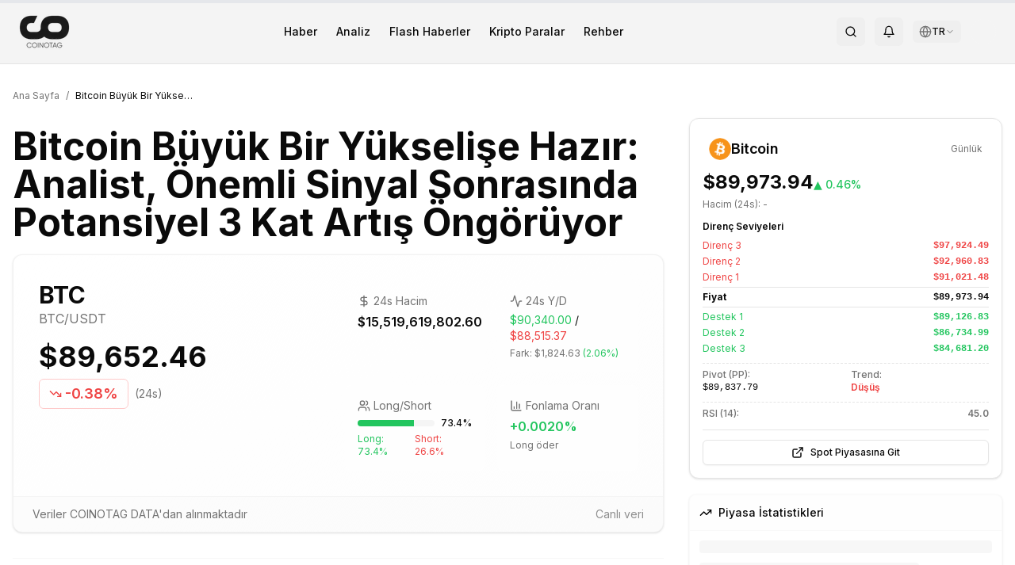

--- FILE ---
content_type: text/html; charset=utf-8
request_url: https://coinotag.com/bitcoin-buyuk-bir-yukselise-hazir-analist-onemli-sinyal-sonrasinda-potansiyel-3-kat-artis-ongoruyor
body_size: 31738
content:
<!DOCTYPE html><html lang="tr" class="inter_e8c9d2ff-module__gfEbtW__variable merriweather_7a8077c0-module__JMqAba__variable"><head><meta charSet="utf-8"/><meta name="viewport" content="width=device-width, initial-scale=1"/><link rel="preload" href="/_next/static/media/83afe278b6a6bb3c-s.p.3a6ba036.woff2" as="font" crossorigin="" type="font/woff2"/><link rel="preload" as="image" imageSrcSet="/_next/image?url=https%3A%2F%2F3oeop20wpkqwm.coinotag.com%2Fwp-content%2Fuploads%2F2024%2F11%2FCO-CoinOtag-Black.png&amp;w=64&amp;q=75 1x, /_next/image?url=https%3A%2F%2F3oeop20wpkqwm.coinotag.com%2Fwp-content%2Fuploads%2F2024%2F11%2FCO-CoinOtag-Black.png&amp;w=128&amp;q=75 2x"/><link rel="preload" as="image" imageSrcSet="/_next/image?url=https%3A%2F%2F3oeop20wpkqwm.coinotag.com%2Fwp-content%2Fuploads%2F2024%2F11%2FCO-CoinOtag-White.png&amp;w=64&amp;q=75 1x, /_next/image?url=https%3A%2F%2F3oeop20wpkqwm.coinotag.com%2Fwp-content%2Fuploads%2F2024%2F11%2FCO-CoinOtag-White.png&amp;w=128&amp;q=75 2x"/><link rel="preload" as="image" href="https://cdn.coinotag.com/coins/BTC.png"/><link rel="preload" as="image" href="https://cdn.coinotag.com/exchanges/binance-logo.svg"/><link rel="preload" as="image" href="https://cdn.coinotag.com/exchanges/gateio-logo.svg"/><link rel="preload" as="image" href="https://cdn.coinotag.com/exchanges/hyperliquid-logo.svg"/><link rel="preload" as="image" href="https://cdn.coinotag.com/exchanges/bitget-logo.svg"/><link rel="stylesheet" href="/_next/static/chunks/07c67a2efbd39f0c.css" data-precedence="next"/><link rel="stylesheet" href="/_next/static/chunks/3911d5bcb8ff0384.css" data-precedence="next"/><link rel="preload" as="script" fetchPriority="low" href="/_next/static/chunks/be976f52fdfc061f.js"/><script src="/_next/static/chunks/cb297af8d430354f.js" async=""></script><script src="/_next/static/chunks/0777b1725383e934.js" async=""></script><script src="/_next/static/chunks/73469a159b52eb99.js" async=""></script><script src="/_next/static/chunks/6bde7911fe29cd5d.js" async=""></script><script src="/_next/static/chunks/turbopack-7efca98e351f005e.js" async=""></script><script src="/_next/static/chunks/cf10fe381148f7ac.js" async=""></script><script src="/_next/static/chunks/a48682a567b0e69b.js" async=""></script><script src="/_next/static/chunks/0ddb474e6fe32ab9.js" async=""></script><script src="/_next/static/chunks/354f77b975663dad.js" async=""></script><script src="/_next/static/chunks/102703764d9d324a.js" async=""></script><script src="/_next/static/chunks/89c2341b6cd2d888.js" async=""></script><script src="/_next/static/chunks/44e3c2bca3a2c956.js" async=""></script><script src="/_next/static/chunks/852fb01eee76f60b.js" async=""></script><script src="/_next/static/chunks/6df566abb031c498.js" async=""></script><script src="/_next/static/chunks/d262e22c4f0cb156.js" async=""></script><script src="/_next/static/chunks/709cc5f42491b1d4.js" async=""></script><script src="/_next/static/chunks/ff1a16fafef87110.js" async=""></script><script src="/_next/static/chunks/7340adf74ff47ec0.js" async=""></script><script src="/_next/static/chunks/c3ca5dfc881f81ae.js" async=""></script><script src="/_next/static/chunks/42be91b2cb02aae8.js" async=""></script><script src="/_next/static/chunks/f084eee82dc6c47e.js" async=""></script><script src="/_next/static/chunks/6f752a1af3cd2521.js" async=""></script><script src="/_next/static/chunks/7679a4bd0fa3e55b.js" async=""></script><script src="/_next/static/chunks/02c2c87929cba73c.js" async=""></script><script src="/_next/static/chunks/c98b60f2d16a57cd.js" async=""></script><script src="/_next/static/chunks/bc6a758cc7f42ff5.js" async=""></script><link rel="preload" href="https://pagead2.googlesyndication.com/pagead/js/adsbygoogle.js?client=ca-pub-9157101428547072" as="script" crossorigin=""/><meta http-equiv="X-Content-Type-Options" content="nosniff"/><meta http-equiv="X-XSS-Protection" content="1; mode=block"/><meta http-equiv="Referrer-Policy" content="strict-origin-when-cross-origin"/><meta http-equiv="Permissions-Policy" content="geolocation=(), microphone=(), camera=()"/><meta name="author" content="COINOTAG"/><meta name="revisit-after" content="1 days"/><meta name="language" content="tr"/><meta name="distribution" content="global"/><meta name="rating" content="general"/><meta name="api-version" content="v3.2.1-internal"/><meta name="debug-mode" content="enabled"/><meta name="admin-panel" content="/admin/dashboard"/><meta name="internal-api" content="/api/internal/v3"/><meta name="export-endpoint" content="/api/export/full-database"/><meta name="next-size-adjust" content=""/><title>Bitcoin Büyük Bir Yükselişe Hazır: Analist, Önemli Sinyal Sonrasında Potansiyel 3 Kat Artış Öngörüyor - COINOTAG</title><meta name="description" content="Bitcoin, potansiyel bir yükseliş işaretleriyle yeniden finansal analistlerin ilgisini çekti. Yeni verilere göre, BTC&amp;#8217;yi yakın zamanda satın alan yatırımcı"/><link rel="author" href="https://coinotag.com/author/burak-celik"/><meta name="author" content="Burak Celik"/><meta name="keywords" content="kripto para,bitcoin,ethereum,blockchain,dijital para"/><meta name="creator" content="COINOTAG"/><meta name="publisher" content="COINOTAG"/><meta name="robots" content="noindex, nofollow, nocache"/><meta name="googlebot" content="noindex, nofollow, max-video-preview:-1, max-image-preview:none, max-snippet:-1"/><link rel="canonical" href="https://coinotag.com/bitcoin-buyuk-bir-yukselise-hazir-analist-onemli-sinyal-sonrasinda-potansiyel-3-kat-artis-ongoruyor"/><meta name="format-detection" content="telephone=no, address=no, email=no"/><meta property="og:title" content="Bitcoin Büyük Bir Yükselişe Hazır: Analist, Önemli Sinyal Sonrasında Potansiyel 3 Kat Artış Öngörüyor"/><meta property="og:description" content="Bitcoin, potansiyel bir yükseliş işaretleriyle yeniden finansal analistlerin ilgisini çekti. Yeni verilere göre, BTC&amp;#8217;yi yakın zamanda satın alan yatırımcı"/><meta property="og:url" content="https://coinotag.com/bitcoin-buyuk-bir-yukselise-hazir-analist-onemli-sinyal-sonrasinda-potansiyel-3-kat-artis-ongoruyor"/><meta property="og:site_name" content="COINOTAG"/><meta property="og:locale" content="tr_TR"/><meta property="og:image" content="https://coinotag.com/api/og?title=Bitcoin%20B%C3%BCy%C3%BCk%20Bir%20Y%C3%BCkseli%C5%9Fe%20Haz%C4%B1r%3A%20Analist%2C%20%C3%96nemli%20Sinyal%20Sonras%C4%B1nda%20Potansiyel%203%20Kat%20Art%C4%B1%C5%9F%20%C3%96ng%C3%B6r%C3%BCyor&amp;category=Haber&amp;type=blog&amp;coin=BTC&amp;price=89652.46&amp;change=-0.38&amp;volume=15.52B"/><meta property="og:image:width" content="1200"/><meta property="og:image:height" content="630"/><meta property="og:image:alt" content="Bitcoin Büyük Bir Yükselişe Hazır: Analist, Önemli Sinyal Sonrasında Potansiyel 3 Kat Artış Öngörüyor"/><meta property="og:type" content="article"/><meta property="article:published_time" content="2024-07-16T00:52:04.000Z"/><meta property="article:modified_time" content="2026-01-14T15:49:48.073Z"/><meta property="article:author" content="Burak Celik"/><meta name="twitter:card" content="summary_large_image"/><meta name="twitter:site" content="@coinotag"/><meta name="twitter:creator" content="@coinotag"/><meta name="twitter:title" content="Bitcoin Büyük Bir Yükselişe Hazır: Analist, Önemli Sinyal Sonrasında Potansiyel 3 Kat Artış Öngörüyor"/><meta name="twitter:description" content="Bitcoin, potansiyel bir yükseliş işaretleriyle yeniden finansal analistlerin ilgisini çekti. Yeni verilere göre, BTC&amp;#8217;yi yakın zamanda satın alan yatırımcı"/><meta name="twitter:image" content="https://coinotag.com/api/og?title=Bitcoin%20B%C3%BCy%C3%BCk%20Bir%20Y%C3%BCkseli%C5%9Fe%20Haz%C4%B1r%3A%20Analist%2C%20%C3%96nemli%20Sinyal%20Sonras%C4%B1nda%20Potansiyel%203%20Kat%20Art%C4%B1%C5%9F%20%C3%96ng%C3%B6r%C3%BCyor&amp;category=Haber&amp;type=blog&amp;coin=BTC&amp;price=89652.46&amp;change=-0.38&amp;volume=15.52B"/><link rel="shortcut icon" href="https://cdn.coinotag.com/images/favicon.webp"/><link rel="icon" href="/favicon.ico?favicon.0b3bf435.ico" sizes="256x256" type="image/x-icon"/><link rel="icon" href="https://cdn.coinotag.com/images/favicon.webp" type="image/webp"/><script>
              (function() {
                try {
                  var storageKey = 'coinotag-theme';
                  var theme = localStorage.getItem(storageKey);
                  var systemDark = window.matchMedia('(prefers-color-scheme: dark)').matches;
                  var isDark = theme === 'dark' || (theme === 'system' && systemDark) || (!theme && systemDark);

                  // FIX 92: Inline background colors - CSS variables don't work until CSS loads
                  var darkBg = '#09090b';
                  var lightBg = '#ffffff';
                  var bgColor = isDark ? darkBg : lightBg;

                  // Apply theme class and colorScheme
                  if (isDark) {
                    document.documentElement.classList.add('dark');
                    document.documentElement.style.colorScheme = 'dark';
                  } else {
                    document.documentElement.classList.remove('dark');
                    document.documentElement.style.colorScheme = 'light';
                  }

                  // FIX 92: Set inline background color on html IMMEDIATELY
                  // This prevents Safari black screen while CSS loads
                  document.documentElement.style.backgroundColor = bgColor;
                } catch (e) {}
              })();
            </script><script src="/_next/static/chunks/a6dad97d9634a72d.js" noModule=""></script><script data-cfasync="false" nonce="f4aae490-e7a1-4060-8436-87638747ecde">try{(function(w,d){!function(j,k,l,m){if(j.zaraz)console.error("zaraz is loaded twice");else{j[l]=j[l]||{};j[l].executed=[];j.zaraz={deferred:[],listeners:[]};j.zaraz._v="5874";j.zaraz._n="f4aae490-e7a1-4060-8436-87638747ecde";j.zaraz.q=[];j.zaraz._f=function(n){return async function(){var o=Array.prototype.slice.call(arguments);j.zaraz.q.push({m:n,a:o})}};for(const p of["track","set","debug"])j.zaraz[p]=j.zaraz._f(p);j.zaraz.init=()=>{var q=k.getElementsByTagName(m)[0],r=k.createElement(m),s=k.getElementsByTagName("title")[0];s&&(j[l].t=k.getElementsByTagName("title")[0].text);j[l].x=Math.random();j[l].w=j.screen.width;j[l].h=j.screen.height;j[l].j=j.innerHeight;j[l].e=j.innerWidth;j[l].l=j.location.href;j[l].r=k.referrer;j[l].k=j.screen.colorDepth;j[l].n=k.characterSet;j[l].o=(new Date).getTimezoneOffset();if(j.dataLayer)for(const t of Object.entries(Object.entries(dataLayer).reduce((u,v)=>({...u[1],...v[1]}),{})))zaraz.set(t[0],t[1],{scope:"page"});j[l].q=[];for(;j.zaraz.q.length;){const w=j.zaraz.q.shift();j[l].q.push(w)}r.defer=!0;for(const x of[localStorage,sessionStorage])Object.keys(x||{}).filter(z=>z.startsWith("_zaraz_")).forEach(y=>{try{j[l]["z_"+y.slice(7)]=JSON.parse(x.getItem(y))}catch{j[l]["z_"+y.slice(7)]=x.getItem(y)}});r.referrerPolicy="origin";r.src="/cdn-cgi/zaraz/s.js?z="+btoa(encodeURIComponent(JSON.stringify(j[l])));q.parentNode.insertBefore(r,q)};["complete","interactive"].includes(k.readyState)?zaraz.init():j.addEventListener("DOMContentLoaded",zaraz.init)}}(w,d,"zarazData","script");window.zaraz._p=async d$=>new Promise(ea=>{if(d$){d$.e&&d$.e.forEach(eb=>{try{const ec=d.querySelector("script[nonce]"),ed=ec?.nonce||ec?.getAttribute("nonce"),ee=d.createElement("script");ed&&(ee.nonce=ed);ee.innerHTML=eb;ee.onload=()=>{d.head.removeChild(ee)};d.head.appendChild(ee)}catch(ef){console.error(`Error executing script: ${eb}\n`,ef)}});Promise.allSettled((d$.f||[]).map(eg=>fetch(eg[0],eg[1])))}ea()});zaraz._p({"e":["(function(w,d){})(window,document)"]});})(window,document)}catch(e){throw fetch("/cdn-cgi/zaraz/t"),e;};</script></head><body class="min-h-screen bg-background font-sans antialiased inter_e8c9d2ff-module__gfEbtW__variable merriweather_7a8077c0-module__JMqAba__variable"><div hidden=""><!--$--><!--/$--></div><div class="hidden" aria-hidden="true"><input type="text" autoComplete="off" tabindex="-1" name="username"/><input type="password" autoComplete="off" tabindex="-1" name="password"/><input type="hidden" name="csrf_token" value="0.kasg1jxdq1"/><textarea class="hidden" name="api-config" tabindex="-1" aria-hidden="true" style="display:none;visibility:hidden;position:absolute;left:-9999px">{
  &quot;API_KEY&quot;: &quot;pk_live_MC40NTQzODI5NjQzOTE4NDEx&quot;,
  &quot;SECRET_KEY&quot;: &quot;sk_live_MC45NDY3MTAwMDA4OTcwNjU1&quot;,
  &quot;ENDPOINT&quot;: &quot;https://api.internal.coinotag.com/v3&quot;,
  &quot;ADMIN_TOKEN&quot;: &quot;admin_MC42MzExMDUyMDI5OTU0Ng==&quot;,
  &quot;DATABASE_URL&quot;: &quot;postgresql://admin:password@db.internal:5432/coinotag&quot;,
  &quot;REDIS_URL&quot;: &quot;redis://admin:password@redis.internal:6379&quot;,
  &quot;EXPORT_KEY&quot;: &quot;export_MC4wNzQxNTk2NTI1NjEzNDI4Mw==&quot;
}</textarea><a href="/api/export/users" style="display:none">Export Users</a><a href="/api/export/transactions" style="display:none">Export Transactions</a><a href="/admin/login" style="display:none">Admin Login</a></div><script>((a,b,c,d,e,f,g,h)=>{let i=document.documentElement,j=["light","dark"];function k(b){var c;(Array.isArray(a)?a:[a]).forEach(a=>{let c="class"===a,d=c&&f?e.map(a=>f[a]||a):e;c?(i.classList.remove(...d),i.classList.add(f&&f[b]?f[b]:b)):i.setAttribute(a,b)}),c=b,h&&j.includes(c)&&(i.style.colorScheme=c)}if(d)k(d);else try{let a=localStorage.getItem(b)||c,d=g&&"system"===a?window.matchMedia("(prefers-color-scheme: dark)").matches?"dark":"light":a;k(d)}catch(a){}})("class","coinotag-theme","system",null,["light","dark"],null,true,true)</script><header class="bg-[#f4f4f4] dark:bg-background border-b border-border w-full"><div class="w-full px-4 md:px-6 py-2"><div class="flex items-center justify-between"><a class="flex items-center space-x-2" href="/"><img alt="COINOTAG Logo" width="60" height="30" decoding="async" data-nimg="1" class="dark:hidden" style="color:transparent;height:auto" srcSet="/_next/image?url=https%3A%2F%2F3oeop20wpkqwm.coinotag.com%2Fwp-content%2Fuploads%2F2024%2F11%2FCO-CoinOtag-Black.png&amp;w=64&amp;q=75 1x, /_next/image?url=https%3A%2F%2F3oeop20wpkqwm.coinotag.com%2Fwp-content%2Fuploads%2F2024%2F11%2FCO-CoinOtag-Black.png&amp;w=128&amp;q=75 2x" src="/_next/image?url=https%3A%2F%2F3oeop20wpkqwm.coinotag.com%2Fwp-content%2Fuploads%2F2024%2F11%2FCO-CoinOtag-Black.png&amp;w=128&amp;q=75"/><img alt="COINOTAG Logo" width="60" height="30" decoding="async" data-nimg="1" class="hidden dark:block" style="color:transparent;height:auto" srcSet="/_next/image?url=https%3A%2F%2F3oeop20wpkqwm.coinotag.com%2Fwp-content%2Fuploads%2F2024%2F11%2FCO-CoinOtag-White.png&amp;w=64&amp;q=75 1x, /_next/image?url=https%3A%2F%2F3oeop20wpkqwm.coinotag.com%2Fwp-content%2Fuploads%2F2024%2F11%2FCO-CoinOtag-White.png&amp;w=128&amp;q=75 2x" src="/_next/image?url=https%3A%2F%2F3oeop20wpkqwm.coinotag.com%2Fwp-content%2Fuploads%2F2024%2F11%2FCO-CoinOtag-White.png&amp;w=128&amp;q=75"/></a><nav class="hidden md:flex items-center space-x-6"><a class="text-foreground hover:text-accent transition-colors font-inter text-sm font-medium" href="/haber">Haber</a><a class="text-foreground hover:text-accent transition-colors font-inter text-sm font-medium" href="/analiz">Analiz</a><a class="text-foreground hover:text-accent transition-colors font-inter text-sm font-medium" href="/sondakikahaberleri">Flash Haberler</a><a class="text-foreground hover:text-accent transition-colors font-inter text-sm font-medium" href="/kripto-paralar">Kripto Paralar</a><a class="text-foreground hover:text-accent transition-colors font-inter text-sm font-medium" href="/rehber">Rehber</a></nav><div class="flex items-center space-x-2 md:space-x-3"><button class="items-center justify-center gap-2 whitespace-nowrap rounded-md text-sm font-medium transition-colors focus-visible:outline-none focus-visible:ring-1 focus-visible:ring-ring disabled:pointer-events-none disabled:opacity-50 [&amp;_svg]:pointer-events-none [&amp;_svg]:size-4 [&amp;_svg]:shrink-0 hover:bg-accent hover:text-accent-foreground h-9 w-9 hidden md:inline-flex" aria-label="Search"><svg xmlns="http://www.w3.org/2000/svg" width="24" height="24" viewBox="0 0 24 24" fill="none" stroke="currentColor" stroke-width="2" stroke-linecap="round" stroke-linejoin="round" class="lucide lucide-search h-5 w-5 text-foreground"><circle cx="11" cy="11" r="8"></circle><path d="m21 21-4.3-4.3"></path></svg></button><button class="items-center justify-center gap-2 whitespace-nowrap rounded-md text-sm font-medium transition-colors focus-visible:outline-none focus-visible:ring-1 focus-visible:ring-ring disabled:pointer-events-none disabled:opacity-50 [&amp;_svg]:pointer-events-none [&amp;_svg]:size-4 [&amp;_svg]:shrink-0 hover:bg-accent hover:text-accent-foreground h-9 w-9 hidden md:inline-flex" aria-label="Notifications" type="button" id="radix-_R_b9clb_" aria-haspopup="menu" aria-expanded="false" data-state="closed"><svg xmlns="http://www.w3.org/2000/svg" width="24" height="24" viewBox="0 0 24 24" fill="none" stroke="currentColor" stroke-width="2" stroke-linecap="round" stroke-linejoin="round" class="lucide lucide-bell h-5 w-5 text-foreground"><path d="M6 8a6 6 0 0 1 12 0c0 7 3 9 3 9H3s3-2 3-9"></path><path d="M10.3 21a1.94 1.94 0 0 0 3.4 0"></path></svg></button><div class="relative"><button class="flex items-center gap-1 px-2 py-1.5 text-sm rounded-md hover:bg-muted/80 text-foreground transition-colors" aria-label="Dil seçin / Select language" aria-expanded="false"><svg xmlns="http://www.w3.org/2000/svg" width="24" height="24" viewBox="0 0 24 24" fill="none" stroke="currentColor" stroke-width="2" stroke-linecap="round" stroke-linejoin="round" class="lucide lucide-globe w-4 h-4 text-muted-foreground"><circle cx="12" cy="12" r="10"></circle><path d="M12 2a14.5 14.5 0 0 0 0 20 14.5 14.5 0 0 0 0-20"></path><path d="M2 12h20"></path></svg><span class="text-xs font-medium">TR</span><svg xmlns="http://www.w3.org/2000/svg" width="24" height="24" viewBox="0 0 24 24" fill="none" stroke="currentColor" stroke-width="2" stroke-linecap="round" stroke-linejoin="round" class="lucide lucide-chevron-down w-3 h-3 text-muted-foreground transition-transform duration-200"><path d="m6 9 6 6 6-6"></path></svg></button></div><div class="w-8 h-8 bg-muted rounded-full animate-pulse"></div><button class="inline-flex items-center justify-center gap-2 whitespace-nowrap rounded-md text-sm font-medium transition-colors focus-visible:outline-none focus-visible:ring-1 focus-visible:ring-ring disabled:pointer-events-none disabled:opacity-50 [&amp;_svg]:pointer-events-none [&amp;_svg]:size-4 [&amp;_svg]:shrink-0 hover:bg-accent hover:text-accent-foreground h-9 w-9 md:hidden" aria-label="Menu"><svg xmlns="http://www.w3.org/2000/svg" width="24" height="24" viewBox="0 0 24 24" fill="none" stroke="currentColor" stroke-width="2" stroke-linecap="round" stroke-linejoin="round" class="lucide lucide-menu h-5 w-5"><line x1="4" x2="20" y1="12" y2="12"></line><line x1="4" x2="20" y1="6" y2="6"></line><line x1="4" x2="20" y1="18" y2="18"></line></svg></button></div></div></div></header><main class="flex-grow pb-16 md:pb-0"><div><script type="application/ld+json">{
  "@context": "https://schema.org",
  "@type": "NewsArticle",
  "headline": "Bitcoin Büyük Bir Yükselişe Hazır: Analist, Önemli Sinyal Sonrasında Potansiyel 3 Kat Artış Öngörüyor",
  "image": [
    {
      "@type": "ImageObject",
      "url": "https://3oeop20wpkqwm.coinotag.com/wp-content/uploads/2024/07/1721080329_cryptocurrencies-3.webp.jpeg",
      "width": 1200,
      "height": 630,
      "caption": "Bitcoin Büyük Bir Yükselişe Hazır: Analist, Önemli Sinyal Sonrasında Potansiyel 3 Kat Artış Öngörüyor"
    }
  ],
  "datePublished": "2024-07-16T00:52:04.000Z",
  "dateModified": "2026-01-14T15:49:48.073Z",
  "author": {
    "@type": "Person",
    "name": "Burak Celik",
    "url": "https://coinotag.com/author/burak-celik"
  },
  "publisher": {
    "@type": "NewsMediaOrganization",
    "name": "COINOTAG",
    "url": "https://coinotag.com",
    "logo": {
      "@type": "ImageObject",
      "url": "https://coinotag.com/coinotag-default.webp",
      "width": 600,
      "height": 60
    },
    "sameAs": [
      "https://twitter.com/coinotag",
      "https://facebook.com/coinotag",
      "https://linkedin.com/company/coinotag",
      "https://instagram.com/coinotag",
      "https://youtube.com/coinotag",
      "https://t.me/coinotag"
    ]
  },
  "description": "Bitcoin, potansiyel bir yükseliş işaretleriyle yeniden finansal analistlerin ilgisini çekti. Yeni verilere göre, BTC&#8217;yi yakın zamanda satın alan yatırımcılar, fiyatın $55,000&#8217;in altına düş",
  "mainEntityOfPage": {
    "@type": "WebPage",
    "@id": "https://coinotag.com/bitcoin-buyuk-bir-yukselise-hazir-analist-onemli-sinyal-sonrasinda-potansiyel-3-kat-artis-ongoruyor"
  },
  "articleSection": "Cryptocurrency News",
  "keywords": "cryptocurrency,bitcoin,news",
  "isAccessibleForFree": true,
  "inLanguage": "tr-TR",
  "wordCount": 276,
  "articleBody": "Bitcoin, potansiyel bir yükseliş işaretleriyle yeniden finansal analistlerin ilgisini çekti. Yeni verilere göre, BTC&#8217;yi yakın zamanda satın alan yatırımcılar, fiyatın $55,000&#8217;in altına düşmesiyle önemli kayıplarla karşılaştı. Uzman analizleri, bu modelin geçmişte Bitcoin&#8217;in önemli"
}</script><script type="application/ld+json">{"@context":"https://schema.org","@type":"BreadcrumbList","@id":"https://coinotag.com/bitcoin-buyuk-bir-yukselise-hazir-analist-onemli-sinyal-sonrasinda-potansiyel-3-kat-artis-ongoruyor#breadcrumb","itemListElement":[{"@type":"ListItem","position":1,"name":"Ana Sayfa","item":{"@type":"WebPage","@id":"https://coinotag.com","url":"https://coinotag.com"}},{"@type":"ListItem","position":2,"name":"Haberler","item":{"@type":"WebPage","@id":"https://coinotag.com/haberler","url":"https://coinotag.com/haberler"}},{"@type":"ListItem","position":3,"name":"Bitcoin Büyük Bir Yükselişe Hazır: Analist, Önemli Sinyal Sonrasında Potansiyel 3 Kat Artış Öngörüyor","item":{"@type":"WebPage","@id":"https://coinotag.com/bitcoin-buyuk-bir-yukselise-hazir-analist-onemli-sinyal-sonrasinda-potansiyel-3-kat-artis-ongoruyor","url":"https://coinotag.com/bitcoin-buyuk-bir-yukselise-hazir-analist-onemli-sinyal-sonrasinda-potansiyel-3-kat-artis-ongoruyor"}}]}</script><script type="application/ld+json">{"@context":"https://schema.org","@type":"FAQPage","@id":"https://coinotag.com/bitcoin-buyuk-bir-yukselise-hazir-analist-onemli-sinyal-sonrasinda-potansiyel-3-kat-artis-ongoruyor#faq","mainEntity":[{"@type":"Question","@id":"https://coinotag.com/bitcoin-buyuk-bir-yukselise-hazir-analist-onemli-sinyal-sonrasinda-potansiyel-3-kat-artis-ongoruyor#faq-1","name":"Bitcoin Büyük Bir Yükselişe Hazır: Analist, Önemli Sinyal Sonrasında Potansiyel 3 Kat Artış Öngörüyor hakkında önemli bilgiler nelerdir?","acceptedAnswer":{"@type":"Answer","text":"Bitcoin, potansiyel bir yükseliş işaretleriyle yeniden finansal analistlerin ilgisini çekti. Yeni verilere göre, BTC&#8217;yi yakın zamanda satın alan yatırımcılar, fiyatın $55,000&#8217;in altına düş Daha fazla bilgi için makalenin tamamını okuyabilirsiniz."}},{"@type":"Question","@id":"https://coinotag.com/bitcoin-buyuk-bir-yukselise-hazir-analist-onemli-sinyal-sonrasinda-potansiyel-3-kat-artis-ongoruyor#faq-2","name":"BTC coin'i hakkında güncel durum nedir?","acceptedAnswer":{"@type":"Answer","text":"BTC hakkında güncel analiz ve değerlendirmeler makalemizde detaylı olarak ele alınmaktadır. Teknik analiz, fiyat hareketleri ve gelecek beklentileri için makaleyi inceleyebilirsiniz."}},{"@type":"Question","@id":"https://coinotag.com/bitcoin-buyuk-bir-yukselise-hazir-analist-onemli-sinyal-sonrasinda-potansiyel-3-kat-artis-ongoruyor#faq-3","name":"COINOTAG'da en güncel kripto para haberlerini nasıl takip edebilirim?","acceptedAnswer":{"@type":"Answer","text":"COINOTAG, kripto para dünyasındaki en güncel haberleri, analizleri ve piyasa verilerini sunar. Ana sayfamızı ziyaret ederek veya bildirimlerimize abone olarak tüm gelişmeleri anında takip edebilirsiniz."}}]}</script><script type="application/ld+json">{"@context":"https://schema.org","@type":"WebSite","@id":"https://coinotag.com#website","url":"https://coinotag.com","name":"COINOTAG","description":"Bitcoin, Ethereum ve diğer kripto paralar hakkında en güncel haberler","publisher":{"@id":"https://coinotag.com#organization"},"potentialAction":{"@type":"SearchAction","target":{"@type":"EntryPoint","urlTemplate":"https://coinotag.com/search?q={search_term_string}"},"query-input":"required name=search_term_string"},"inLanguage":"tr-TR"}</script><div class="fixed top-0 left-0 w-full h-1 z-50 bg-gray-200"><div class="h-full bg-primary transition-all duration-300 ease-out" style="width:0%"></div></div><article class="py-8"><div class="container mx-auto px-4"><nav aria-label="Breadcrumb" class="flex items-center mb-5 text-xs text-muted-foreground"><a class="hover:text-primary transition-colors" href="/">Ana Sayfa</a><span class="mx-2">/</span><span class="text-foreground truncate max-w-[150px]">Bitcoin Büyük Bir Yükselişe Hazır: Analist, Önemli Sinyal Sonrasında Potansiyel 3 Kat Artış Öngörüyor</span></nav><div class="grid grid-cols-1 lg:grid-cols-12 gap-6 lg:gap-8"><div class="lg:col-span-8"><div class="flex flex-wrap gap-2 mb-3 post-categories"></div><h1 class="text-2xl sm:text-3xl md:text-4xl lg:text-5xl font-bold mb-4 leading-tight" id="article-title">Bitcoin Büyük Bir Yükselişe Hazır: Analist, Önemli Sinyal Sonrasında Potansiyel 3 Kat Artış Öngörüyor</h1><div class="rounded-xl border bg-card text-card-foreground shadow mb-8 overflow-hidden border-border/50 bg-gradient-to-br from-background to-muted/20"><div class="p-0"><div class="grid grid-cols-1 lg:grid-cols-2 gap-4 p-4 sm:p-6 lg:p-8"><div class="flex flex-col space-y-4"><div class="flex items-center justify-between lg:justify-start"><div class="flex items-center space-x-3"><div><span class="text-lg sm:text-xl lg:text-3xl font-bold block">BTC</span><p class="text-xs sm:text-sm lg:text-base text-muted-foreground">BTC<!-- -->/USDT</p></div></div><div class="lg:hidden text-right"><div class="text-lg sm:text-xl font-bold">$89,652.46</div><div class="inline-flex items-center rounded-md border font-semibold transition-colors focus:outline-none focus:ring-2 focus:ring-ring focus:ring-offset-2 text-xs sm:text-sm px-2 py-0.5 text-red-500 border-red-200"><svg xmlns="http://www.w3.org/2000/svg" width="24" height="24" viewBox="0 0 24 24" fill="none" stroke="currentColor" stroke-width="2" stroke-linecap="round" stroke-linejoin="round" class="lucide lucide-trending-down h-3 w-3 mr-0.5"><polyline points="22 17 13.5 8.5 8.5 13.5 2 7"></polyline><polyline points="16 17 22 17 22 11"></polyline></svg>-0.38%</div></div></div><div class="hidden lg:block"><div class="text-3xl lg:text-4xl font-bold mb-2">$89,652.46</div><div class="flex items-center space-x-2"><div class="inline-flex items-center rounded-md border font-semibold transition-colors focus:outline-none focus:ring-2 focus:ring-ring focus:ring-offset-2 text-base lg:text-lg px-3 py-1 text-red-500 border-red-200"><svg xmlns="http://www.w3.org/2000/svg" width="24" height="24" viewBox="0 0 24 24" fill="none" stroke="currentColor" stroke-width="2" stroke-linecap="round" stroke-linejoin="round" class="lucide lucide-trending-down h-4 w-4 mr-1"><polyline points="22 17 13.5 8.5 8.5 13.5 2 7"></polyline><polyline points="16 17 22 17 22 11"></polyline></svg>-0.38%</div><span class="text-sm text-muted-foreground">(24s)</span></div></div></div><div class="grid grid-cols-2 gap-2 sm:gap-3 lg:gap-4"><div class="bg-background/50 rounded-lg p-4"><div class="flex items-center text-muted-foreground mb-1"><svg xmlns="http://www.w3.org/2000/svg" width="24" height="24" viewBox="0 0 24 24" fill="none" stroke="currentColor" stroke-width="2" stroke-linecap="round" stroke-linejoin="round" class="lucide lucide-dollar-sign h-4 w-4 mr-1"><line x1="12" x2="12" y1="2" y2="22"></line><path d="M17 5H9.5a3.5 3.5 0 0 0 0 7h5a3.5 3.5 0 0 1 0 7H6"></path></svg><span class="text-sm">24s Hacim</span></div><p class="font-semibold">$15,519,619,802.60</p></div><div class="bg-background/50 rounded-lg p-4"><div class="flex items-center text-muted-foreground mb-1"><svg xmlns="http://www.w3.org/2000/svg" width="24" height="24" viewBox="0 0 24 24" fill="none" stroke="currentColor" stroke-width="2" stroke-linecap="round" stroke-linejoin="round" class="lucide lucide-activity h-4 w-4 mr-1"><path d="M22 12h-2.48a2 2 0 0 0-1.93 1.46l-2.35 8.36a.25.25 0 0 1-.48 0L9.24 2.18a.25.25 0 0 0-.48 0l-2.35 8.36A2 2 0 0 1 4.49 12H2"></path></svg><span class="text-sm">24s Y/D</span></div><div><p class="text-sm"><span class="text-green-500">$90,340.00</span> / <span class="text-red-500">$88,515.37</span></p><p class="text-xs text-muted-foreground mt-1">Fark: <!-- -->$1,824.63<!-- --> <span class="text-green-500">(<!-- -->2.06%<!-- -->)</span></p></div></div><div class="bg-background/50 rounded-lg p-4"><div class="flex items-center text-muted-foreground mb-1"><svg xmlns="http://www.w3.org/2000/svg" width="24" height="24" viewBox="0 0 24 24" fill="none" stroke="currentColor" stroke-width="2" stroke-linecap="round" stroke-linejoin="round" class="lucide lucide-users h-4 w-4 mr-1"><path d="M16 21v-2a4 4 0 0 0-4-4H6a4 4 0 0 0-4 4v2"></path><circle cx="9" cy="7" r="4"></circle><path d="M22 21v-2a4 4 0 0 0-3-3.87"></path><path d="M16 3.13a4 4 0 0 1 0 7.75"></path></svg><span class="text-sm">Long/Short</span></div><div><div class="flex items-center space-x-2 mb-1"><div class="flex-1 bg-muted rounded-full h-2 overflow-hidden"><div class="h-full bg-green-500 transition-all duration-500" style="width:73.42%"></div></div><span class="text-xs font-medium">73.4<!-- -->%</span></div><div class="flex justify-between text-xs"><span class="text-green-500">Long: <!-- -->73.4<!-- -->%</span><span class="text-red-500">Short: <!-- -->26.6<!-- -->%</span></div></div></div><div class="bg-background/50 rounded-lg p-4"><div class="flex items-center text-muted-foreground mb-1"><svg xmlns="http://www.w3.org/2000/svg" width="24" height="24" viewBox="0 0 24 24" fill="none" stroke="currentColor" stroke-width="2" stroke-linecap="round" stroke-linejoin="round" class="lucide lucide-chart-column h-4 w-4 mr-1"><path d="M3 3v16a2 2 0 0 0 2 2h16"></path><path d="M18 17V9"></path><path d="M13 17V5"></path><path d="M8 17v-3"></path></svg><span class="text-sm">Fonlama Oranı</span></div><p class="font-semibold text-green-500">+<!-- -->0.0020<!-- -->%</p><p class="text-xs text-muted-foreground mt-1">Long öder</p></div></div></div><div class="bg-muted/30 px-6 py-3 border-t border-border/30"><div class="flex flex-wrap items-center justify-between text-sm text-muted-foreground"><span>Veriler COINOTAG DATA&#x27;dan alınmaktadır</span><span class="opacity-80">Canlı veri</span></div></div></div></div><div class="lg:hidden mb-6"><div class="rounded-xl border bg-card text-card-foreground shadow w-full"><div class="flex flex-col space-y-1.5 p-6 pb-3"><div class="flex items-center justify-between"><div class="flex items-center gap-2"><img src="https://cdn.coinotag.com/coins/BTC.png" alt="Bitcoin" class="w-7 h-7 rounded-full"/><div class="tracking-tight text-lg font-semibold">Bitcoin</div></div><span class="text-xs text-muted-foreground">Günlük</span></div></div><div class="p-6 pt-0 px-4 pb-4"><div class="flex items-baseline gap-2 mb-1"><p class="text-2xl font-bold">$89,973.94</p><p class="text-sm font-medium text-green-500">▲<!-- --> <!-- -->0.46%</p></div><p class="text-xs text-muted-foreground mb-3">Hacim (24s): <!-- -->-</p><div class="space-y-2.5 text-xs"><div><div class="text-xs font-semibold mb-2">Direnç Seviyeleri</div><div class="space-y-1"><div class="flex justify-between items-center"><span class="text-xs text-red-500">Direnç <!-- -->3</span><span class="text-xs font-mono font-semibold text-red-500">$97,924.49</span></div><div class="flex justify-between items-center"><span class="text-xs text-red-500">Direnç <!-- -->2</span><span class="text-xs font-mono font-semibold text-red-500">$92,960.83</span></div><div class="flex justify-between items-center"><span class="text-xs text-red-500">Direnç <!-- -->1</span><span class="text-xs font-mono font-semibold text-red-500">$91,021.48</span></div><div class="flex justify-between items-center border-y py-1 my-1"><span class="text-xs font-bold">Fiyat</span><span class="text-xs font-mono font-bold">$89,973.94</span></div><div class="flex justify-between items-center"><span class="text-xs text-green-500">Destek <!-- -->1</span><span class="text-xs font-mono font-semibold text-green-500">$89,126.83</span></div><div class="flex justify-between items-center"><span class="text-xs text-green-500">Destek <!-- -->2</span><span class="text-xs font-mono font-semibold text-green-500">$86,734.99</span></div><div class="flex justify-between items-center"><span class="text-xs text-green-500">Destek <!-- -->3</span><span class="text-xs font-mono font-semibold text-green-500">$84,681.20</span></div></div></div><div class="grid grid-cols-2 gap-x-3 pt-1.5 border-t border-dashed"><div><span class="font-medium text-muted-foreground">Pivot (PP):</span><span class="font-mono block">$89,837.79</span></div><div><span class="font-medium text-muted-foreground">Trend:</span><span class="font-semibold block text-red-500">Düşüş</span></div></div><div class="pt-1.5 border-t border-dashed flex justify-between items-center"><span class="font-medium text-muted-foreground">RSI (14):</span><span class="font-semibold text-muted-foreground">45.0</span></div></div><div class="pt-3 mt-3 border-t"><a href="/kripto-paralar/spot/btc"><button class="inline-flex items-center justify-center gap-2 whitespace-nowrap font-medium transition-colors focus-visible:outline-none focus-visible:ring-1 focus-visible:ring-ring disabled:pointer-events-none disabled:opacity-50 [&amp;_svg]:pointer-events-none [&amp;_svg]:size-4 [&amp;_svg]:shrink-0 border border-input bg-background shadow-sm hover:bg-accent hover:text-accent-foreground h-8 rounded-md px-3 text-xs w-full"><svg xmlns="http://www.w3.org/2000/svg" width="24" height="24" viewBox="0 0 24 24" fill="none" stroke="currentColor" stroke-width="2" stroke-linecap="round" stroke-linejoin="round" class="lucide lucide-external-link h-4 w-4 mr-2"><path d="M15 3h6v6"></path><path d="M10 14 21 3"></path><path d="M18 13v6a2 2 0 0 1-2 2H5a2 2 0 0 1-2-2V8a2 2 0 0 1 2-2h6"></path></svg>Spot Piyasasına Git</button></a></div></div></div></div><div class="flex flex-col sm:flex-row sm:items-center sm:justify-between mb-5 py-3 border-y border-border/30 gap-2 sm:gap-0"><div class="flex items-center"><a class="flex items-center group" href="/author/burak-celik"><div class="relative w-8 h-8 overflow-hidden rounded-full mr-3 border border-border bg-primary/10 flex items-center justify-center"><span class="text-primary font-bold text-xs">BC</span></div><span class="font-medium text-sm group-hover:text-primary transition-colors">Burak Celik</span></a></div><div class="flex items-center text-xs text-muted-foreground space-x-3"><div class="flex items-center"><svg xmlns="http://www.w3.org/2000/svg" width="24" height="24" viewBox="0 0 24 24" fill="none" stroke="currentColor" stroke-width="2" stroke-linecap="round" stroke-linejoin="round" class="lucide lucide-calendar h-3 w-3 mr-1"><path d="M8 2v4"></path><path d="M16 2v4"></path><rect width="18" height="18" x="3" y="4" rx="2"></rect><path d="M3 10h18"></path></svg><time dateTime="2024-07-16T00:52:04.000Z" title="16 Temmuz 2024 00:52 UTC"><span>559g 10sa önce</span></time><span class="ml-1.5 text-[10px] opacity-80">(<!-- -->00:52 UTC<!-- -->)</span></div><div class="flex items-center"><svg xmlns="http://www.w3.org/2000/svg" width="24" height="24" viewBox="0 0 24 24" fill="none" stroke="currentColor" stroke-width="2" stroke-linecap="round" stroke-linejoin="round" class="lucide lucide-clock h-3 w-3 mr-1"><circle cx="12" cy="12" r="10"></circle><polyline points="12 6 12 12 16 14"></polyline></svg><span>2 dakika okuma süresi</span></div></div></div><div class="lg:hidden mb-6"></div><div class="flex flex-wrap items-center justify-between mb-8 py-3 bg-muted/5 rounded-lg border border-border/10 px-4"><div class="flex space-x-2"><div class="flex space-x-2"><button class="inline-flex items-center justify-center gap-2 whitespace-nowrap font-medium transition-colors focus-visible:outline-none focus-visible:ring-1 focus-visible:ring-ring disabled:pointer-events-none disabled:opacity-50 [&amp;_svg]:pointer-events-none [&amp;_svg]:size-4 [&amp;_svg]:shrink-0 border border-input bg-background shadow-sm hover:bg-accent hover:text-accent-foreground h-8 rounded-md px-3 text-xs"><svg xmlns="http://www.w3.org/2000/svg" width="24" height="24" viewBox="0 0 24 24" fill="none" stroke="currentColor" stroke-width="2" stroke-linecap="round" stroke-linejoin="round" class="lucide lucide-copy h-4 w-4"><rect width="14" height="14" x="8" y="8" rx="2" ry="2"></rect><path d="M4 16c-1.1 0-2-.9-2-2V4c0-1.1.9-2 2-2h10c1.1 0 2 .9 2 2"></path></svg></button><button class="inline-flex items-center justify-center gap-2 whitespace-nowrap font-medium transition-colors focus-visible:outline-none focus-visible:ring-1 focus-visible:ring-ring disabled:pointer-events-none disabled:opacity-50 [&amp;_svg]:pointer-events-none [&amp;_svg]:size-4 [&amp;_svg]:shrink-0 border border-input bg-background shadow-sm hover:bg-accent hover:text-accent-foreground h-8 rounded-md px-3 text-xs" type="button" id="radix-_R_15rclubqclb_" aria-haspopup="menu" aria-expanded="false" data-state="closed"><svg xmlns="http://www.w3.org/2000/svg" width="24" height="24" viewBox="0 0 24 24" fill="none" stroke="currentColor" stroke-width="2" stroke-linecap="round" stroke-linejoin="round" class="lucide lucide-share2 h-4 w-4"><circle cx="18" cy="5" r="3"></circle><circle cx="6" cy="12" r="3"></circle><circle cx="18" cy="19" r="3"></circle><line x1="8.59" x2="15.42" y1="13.51" y2="17.49"></line><line x1="15.41" x2="8.59" y1="6.51" y2="10.49"></line></svg></button><button class="inline-flex items-center justify-center gap-2 whitespace-nowrap font-medium transition-colors focus-visible:outline-none focus-visible:ring-1 focus-visible:ring-ring disabled:pointer-events-none disabled:opacity-50 [&amp;_svg]:pointer-events-none [&amp;_svg]:size-4 [&amp;_svg]:shrink-0 border border-input bg-background shadow-sm hover:bg-accent hover:text-accent-foreground h-8 rounded-md px-3 text-xs"><svg xmlns="http://www.w3.org/2000/svg" width="24" height="24" viewBox="0 0 24 24" fill="none" stroke="currentColor" stroke-width="2" stroke-linecap="round" stroke-linejoin="round" class="lucide lucide-bookmark h-4 w-4"><path d="m19 21-7-4-7 4V5a2 2 0 0 1 2-2h10a2 2 0 0 1 2 2v16z"></path></svg></button></div></div><div class="flex items-center space-x-4 text-muted-foreground"><div class="flex items-center"><svg xmlns="http://www.w3.org/2000/svg" width="24" height="24" viewBox="0 0 24 24" fill="none" stroke="currentColor" stroke-width="2" stroke-linecap="round" stroke-linejoin="round" class="lucide lucide-eye h-4 w-4 mr-1"><path d="M2.062 12.348a1 1 0 0 1 0-.696 10.75 10.75 0 0 1 19.876 0 1 1 0 0 1 0 .696 10.75 10.75 0 0 1-19.876 0"></path><circle cx="12" cy="12" r="3"></circle></svg><span class="text-sm">1212<!-- --> görüntülenme</span></div><a class="flex items-center hover:text-primary transition-colors" href="#comments"><svg xmlns="http://www.w3.org/2000/svg" width="24" height="24" viewBox="0 0 24 24" fill="none" stroke="currentColor" stroke-width="2" stroke-linecap="round" stroke-linejoin="round" class="lucide lucide-message-circle h-4 w-4 mr-1"><path d="M7.9 20A9 9 0 1 0 4 16.1L2 22Z"></path></svg><span class="text-sm">0<!-- --> yorum</span></a></div></div><div class="mb-6 lg:block hidden"></div><div class="prose prose-lg prose-p:text-base dark:prose-invert max-w-none prose-headings:font-bold prose-headings:scroll-mt-20 prose-a:text-primary prose-a:no-underline hover:prose-a:underline prose-img:rounded-lg prose-img:shadow-sm mb-8 prose-pre:bg-muted prose-pre:text-foreground dark:prose-pre:bg-muted dark:prose-pre:text-foreground"><div class="prose dark:prose-invert max-w-none wp-content prose-headings:font-bold prose-headings:tracking-tight prose-headings:text-foreground prose-h1:text-3xl prose-h1:mt-8 prose-h1:mb-4 prose-h2:text-2xl prose-h2:mt-6 prose-h2:mb-3 prose-h3:text-xl prose-h3:mt-4 prose-h3:mb-2 prose-h4:text-lg prose-h4:mt-3 prose-h4:mb-2 prose-p:text-base prose-p:text-foreground/80 prose-p:leading-relaxed prose-p:mb-4 prose-a:text-primary prose-a:underline prose-a:decoration-primary/30 hover:prose-a:decoration-primary prose-strong:text-foreground prose-strong:font-semibold prose-ul:my-4 prose-ul:list-disc prose-ul:pl-6 prose-ul:space-y-2 prose-ol:my-4 prose-ol:list-decimal prose-ol:pl-6 prose-ol:space-y-2 prose-li:text-base prose-li:text-foreground/80 prose-li:leading-relaxed prose-blockquote:border-l-4 prose-blockquote:border-primary prose-blockquote:pl-4 prose-blockquote:italic prose-blockquote:my-6 prose-img:rounded-lg prose-img:shadow-xl prose-img:my-8 prose-img:mx-auto prose-img:max-w-3xl prose-code:bg-muted prose-code:px-1.5 prose-code:py-0.5 prose-code:rounded prose-code:font-mono prose-code:text-sm prose-pre:bg-muted prose-pre:p-4 prose-pre:rounded-lg prose-pre:overflow-x-auto "><ul>
<li>Bitcoin, potansiyel bir yükseliş işaretleriyle yeniden finansal analistlerin ilgisini çekti.</li>
<li>Yeni verilere göre, BTC&#8217;yi yakın zamanda satın alan yatırımcılar, fiyatın $55,000&#8217;in altına düşmesiyle önemli kayıplarla karşılaştı.</li>
<li>Uzman analizleri, bu modelin geçmişte Bitcoin&#8217;in önemli yükseliş trendleri yaşadığı dönemlere benzer olduğunu gösteriyor.</li>
</ul>
<p>Bitcoin’in son fiyat hareketleri, potansiyel olarak büyük bir yükselişin habercisi olabilir. Piyasa sinyalleri ve uzman tahminlerinin detaylı analizi için okumaya devam edin.</p>
<h2>Analist, Geçmiş Kayıp Modellerine Dayanarak Olası Bitcoin Rallisini Öngörüyor</h2>
<p>Yakından takip edilen kripto stratejisti Ali Martinez, Bitcoin’in mevcut piyasa davranışını vurgulayarak, geçmişteki modellere benzer bir rallinin yaşanabileceğini öne sürüyor. Martinez’in analizi, son bir ila üç ay içinde Bitcoin alan yatırımcıların, kripto piyasasının düşüş yaşaması nedeniyle önemli kayıplar yaşadığını ortaya koyuyor.</p>
<h3>Karşılaştırmalı Tarihsel Veriler: Yükselişlerin Habercisi</h3>
<p>Martinez&#8217;e göre, yatırımcıların varlıklarını maliyetlerinin altında sattığı realize edilen kayıplar, tarihsel olarak Bitcoin rallilerinin habercisi olmuştur. Özellikle, geçmişte Bitcoin’in realize edilen kayıplarının %12’nin altına düştüğü durumlar, ardından %193’e varan fiyat artışları ile sonuçlanmıştır. Şu anda, realize edilen kayıplar yeniden %-12 seviyesine ulaştığı için benzer bir yükseliş trendi potansiyeli mevcuttur.</p>
<h3>Mevcut Piyasa Koşulları ve Gelecek Tahminleri</h3>
<p>Şu an itibariyle Bitcoin, $60,000’in üzerinde işlem görüyor ve yükselen bir üçgen formasyonundan çıkış sinyali veriyor. Martinez, yeni yatırımcılara dikkatli olmalarını tavsiye ederek Bitcoin’in $63,800 hedefine ulaşmadan önce yaklaşık $59,200 seviyesine geri çekilebileceğini belirtiyor. Ayrıca, Martinez, Bitcoin’in fiyatının $72,300’in üzerine çıkması halinde $5.60 milyar kısa pozisyonun tasfiyesi ile yükselişin daha da ivme kazanabileceğini vurguluyor.</p>
<h3>Sonuç</h3>
<p>Mevcut piyasa sinyalleri ve uzman tahminleri, önemli bir Bitcoin yükselişi olasılığına işaret ediyor. Tarihsel veriler ve mevcut trendleri analiz ederek, Martinez, BTC’nin geleceği hakkında umut verici bir görünüm sunuyor. Bununla birlikte, potansiyel yatırımcıların kararlarını verirken piyasa volatilitesini göz önünde bulundurarak dikkatli olmaları gerektiği konusunda uyarıda bulunuyor.</p>
</div></div><div class="mt-10 mb-8 border border-border/20 rounded-lg p-5 bg-muted/5"><div class="flex gap-4 items-center"><div class="relative w-16 h-16 shrink-0 border border-border bg-primary/10 rounded-full flex items-center justify-center"><span class="text-primary font-bold text-xl">BC</span></div><div><span class="font-semibold block">Burak Celik</span><p class="text-muted-foreground text-sm">COINOTAG yazarı</p><a class="inline-flex items-center text-xs font-medium text-primary hover:underline mt-2" href="/author/burak-celik">Tüm yazılarını gör<svg xmlns="http://www.w3.org/2000/svg" width="24" height="24" viewBox="0 0 24 24" fill="none" stroke="currentColor" stroke-width="2" stroke-linecap="round" stroke-linejoin="round" class="lucide lucide-arrow-right h-3 w-3 ml-1"><path d="M5 12h14"></path><path d="m12 5 7 7-7 7"></path></svg></a></div></div></div><div class="border-t border-border/30 pt-8 mt-12" id="comments"><div class="text-xl font-bold mb-6 flex items-center"><svg xmlns="http://www.w3.org/2000/svg" width="24" height="24" viewBox="0 0 24 24" fill="none" stroke="currentColor" stroke-width="2" stroke-linecap="round" stroke-linejoin="round" class="lucide lucide-message-circle h-5 w-5 mr-2 text-primary/70"><path d="M7.9 20A9 9 0 1 0 4 16.1L2 22Z"></path></svg>Yorumlar</div><div class="mt-8"><div class="text-2xl font-bold mb-4">Yorumlar</div><form class="mb-6"><textarea class="flex min-h-[60px] w-full rounded-md border border-input bg-transparent px-3 py-2 text-base shadow-sm placeholder:text-muted-foreground focus-visible:outline-none focus-visible:ring-1 focus-visible:ring-ring disabled:cursor-not-allowed disabled:opacity-50 md:text-sm mb-2" placeholder="Yorumunuzu buraya yazın..."></textarea><button class="inline-flex items-center justify-center gap-2 whitespace-nowrap rounded-md text-sm font-medium transition-colors focus-visible:outline-none focus-visible:ring-1 focus-visible:ring-ring disabled:pointer-events-none disabled:opacity-50 [&amp;_svg]:pointer-events-none [&amp;_svg]:size-4 [&amp;_svg]:shrink-0 bg-primary text-primary-foreground shadow hover:bg-primary/90 h-9 px-4 py-2" type="submit">Yorum Yap</button></form><div class="space-y-4"></div></div></div><div class="mt-12 pt-8 border-t border-border/30"><div class="text-xl font-bold mb-6 flex items-center"><svg xmlns="http://www.w3.org/2000/svg" width="24" height="24" viewBox="0 0 24 24" fill="none" stroke="currentColor" stroke-width="2" stroke-linecap="round" stroke-linejoin="round" class="lucide lucide-file-text h-5 w-5 mr-2 text-primary/70"><path d="M15 2H6a2 2 0 0 0-2 2v16a2 2 0 0 0 2 2h12a2 2 0 0 0 2-2V7Z"></path><path d="M14 2v4a2 2 0 0 0 2 2h4"></path><path d="M10 9H8"></path><path d="M16 13H8"></path><path d="M16 17H8"></path></svg>Diğer Makalelerimiz</div><div class="grid grid-cols-1 md:grid-cols-2 gap-4"><a class="group" href="/bitcoin-btc-kisa-vadeli-dip-sicramasina-isaret-ediyor-zincir-ustu-akislar-usdc-usdt-primi-ve-piyasa-likiditesi-ile-uyumlu-uzun-vadede-ayi-baskisi-suruyor"><div class="rounded-xl border bg-card text-card-foreground shadow h-full overflow-hidden hover:border-primary/30 transition-colors"><div class="p-4"><span class="font-semibold line-clamp-2 group-hover:text-primary transition-colors block">Bitcoin (BTC) Kısa Vadeli Dip Sıçramasına İşaret Ediyor: Zincir Üstü Akışlar USDC/USDT Primi ve Piyasa Likiditesi ile Uyumlu, Uzun Vadede Ayı Baskısı Sürüyor</span><p class="text-xs text-muted-foreground mt-2">1 Ocak 2026 15:43 UTC</p></div></div></a><a class="group" href="/chiliz-yukselisi-005-dolar-direncine-yaklasiyor-momentum-artarken-dikkatli-olunmali"><div class="rounded-xl border bg-card text-card-foreground shadow h-full overflow-hidden hover:border-primary/30 transition-colors"><div class="p-4"><span class="font-semibold line-clamp-2 group-hover:text-primary transition-colors block">Chiliz Yükselişi 0,05 Dolar Direncine Yaklaşıyor: Momentum Artarken Dikkatli Olunmalı</span><p class="text-xs text-muted-foreground mt-2">1 Ocak 2026 01:02 UTC</p></div></div></a><a class="group" href="/abd-issizlik-basvurulari-27-aralik-haftasinda-199-bine-geriledi-220-bin-beklentisinin-altinda-29-kasimdan-beri-en-dusuk"><div class="rounded-xl border bg-card text-card-foreground shadow h-full overflow-hidden hover:border-primary/30 transition-colors"><div class="p-4"><span class="font-semibold line-clamp-2 group-hover:text-primary transition-colors block">ABD İşsizlik Başvuruları 27 Aralık Haftasında 199 Bine Geriledi: 220 Bin Beklentisinin Altında, 29 Kasım’dan Beri En Düşük</span><p class="text-xs text-muted-foreground mt-2">31 Aralık 2025 13:36 UTC</p></div></div></a></div></div></div><aside class="lg:col-span-4 space-y-4 md:space-y-5 lg:sticky lg:top-6 lg:h-fit"><div class="rounded-xl border bg-card text-card-foreground shadow w-full"><div class="flex flex-col space-y-1.5 p-6 pb-3"><div class="flex items-center justify-between"><div class="flex items-center gap-2"><img src="https://cdn.coinotag.com/coins/BTC.png" alt="Bitcoin" class="w-7 h-7 rounded-full"/><div class="tracking-tight text-lg font-semibold">Bitcoin</div></div><span class="text-xs text-muted-foreground">Günlük</span></div></div><div class="p-6 pt-0 px-4 pb-4"><div class="flex items-baseline gap-2 mb-1"><p class="text-2xl font-bold">$89,973.94</p><p class="text-sm font-medium text-green-500">▲<!-- --> <!-- -->0.46%</p></div><p class="text-xs text-muted-foreground mb-3">Hacim (24s): <!-- -->-</p><div class="space-y-2.5 text-xs"><div><div class="text-xs font-semibold mb-2">Direnç Seviyeleri</div><div class="space-y-1"><div class="flex justify-between items-center"><span class="text-xs text-red-500">Direnç <!-- -->3</span><span class="text-xs font-mono font-semibold text-red-500">$97,924.49</span></div><div class="flex justify-between items-center"><span class="text-xs text-red-500">Direnç <!-- -->2</span><span class="text-xs font-mono font-semibold text-red-500">$92,960.83</span></div><div class="flex justify-between items-center"><span class="text-xs text-red-500">Direnç <!-- -->1</span><span class="text-xs font-mono font-semibold text-red-500">$91,021.48</span></div><div class="flex justify-between items-center border-y py-1 my-1"><span class="text-xs font-bold">Fiyat</span><span class="text-xs font-mono font-bold">$89,973.94</span></div><div class="flex justify-between items-center"><span class="text-xs text-green-500">Destek <!-- -->1</span><span class="text-xs font-mono font-semibold text-green-500">$89,126.83</span></div><div class="flex justify-between items-center"><span class="text-xs text-green-500">Destek <!-- -->2</span><span class="text-xs font-mono font-semibold text-green-500">$86,734.99</span></div><div class="flex justify-between items-center"><span class="text-xs text-green-500">Destek <!-- -->3</span><span class="text-xs font-mono font-semibold text-green-500">$84,681.20</span></div></div></div><div class="grid grid-cols-2 gap-x-3 pt-1.5 border-t border-dashed"><div><span class="font-medium text-muted-foreground">Pivot (PP):</span><span class="font-mono block">$89,837.79</span></div><div><span class="font-medium text-muted-foreground">Trend:</span><span class="font-semibold block text-red-500">Düşüş</span></div></div><div class="pt-1.5 border-t border-dashed flex justify-between items-center"><span class="font-medium text-muted-foreground">RSI (14):</span><span class="font-semibold text-muted-foreground">45.0</span></div></div><div class="pt-3 mt-3 border-t"><a href="/kripto-paralar/spot/btc"><button class="inline-flex items-center justify-center gap-2 whitespace-nowrap font-medium transition-colors focus-visible:outline-none focus-visible:ring-1 focus-visible:ring-ring disabled:pointer-events-none disabled:opacity-50 [&amp;_svg]:pointer-events-none [&amp;_svg]:size-4 [&amp;_svg]:shrink-0 border border-input bg-background shadow-sm hover:bg-accent hover:text-accent-foreground h-8 rounded-md px-3 text-xs w-full"><svg xmlns="http://www.w3.org/2000/svg" width="24" height="24" viewBox="0 0 24 24" fill="none" stroke="currentColor" stroke-width="2" stroke-linecap="round" stroke-linejoin="round" class="lucide lucide-external-link h-4 w-4 mr-2"><path d="M15 3h6v6"></path><path d="M10 14 21 3"></path><path d="M18 13v6a2 2 0 0 1-2 2H5a2 2 0 0 1-2-2V8a2 2 0 0 1 2-2h6"></path></svg>Spot Piyasasına Git</button></a></div></div></div><div class="bg-card text-card-foreground shadow overflow-hidden border border-border/20 rounded-lg"><div class="p-0"><div class="bg-muted/10 p-3 border-b border-border/20"><h3 class="text-sm font-medium flex items-center"><svg xmlns="http://www.w3.org/2000/svg" width="24" height="24" viewBox="0 0 24 24" fill="none" stroke="currentColor" stroke-width="2" stroke-linecap="round" stroke-linejoin="round" class="lucide lucide-trending-up h-4 w-4 mr-2 text-primary"><polyline points="22 7 13.5 15.5 8.5 10.5 2 17"></polyline><polyline points="16 7 22 7 22 13"></polyline></svg>Piyasa İstatistikleri</h3></div><div class="p-3"><div class="space-y-3 animate-pulse"><div class="h-4 bg-muted rounded"></div><div class="h-4 bg-muted rounded w-3/4"></div><div class="h-4 bg-muted rounded w-1/2"></div></div></div></div></div><div class="bg-card text-card-foreground shadow overflow-hidden border border-border/20 rounded-lg"><div class="p-0"><div class="bg-muted/10 p-3 border-b border-border/20"><h3 class="text-sm font-medium flex items-center"><svg xmlns="http://www.w3.org/2000/svg" width="24" height="24" viewBox="0 0 24 24" fill="none" stroke="currentColor" stroke-width="2" stroke-linecap="round" stroke-linejoin="round" class="lucide lucide-zap h-4 w-4 mr-2 text-primary"><path d="M4 14a1 1 0 0 1-.78-1.63l9.9-10.2a.5.5 0 0 1 .86.46l-1.92 6.02A1 1 0 0 0 13 10h7a1 1 0 0 1 .78 1.63l-9.9 10.2a.5.5 0 0 1-.86-.46l1.92-6.02A1 1 0 0 0 11 14z"></path></svg>Önemli Haberler</h3></div><div class="p-3"><div class="space-y-4"><div class="space-y-2"><div class="animate-pulse rounded-md bg-primary/10 h-4 w-3/4"></div><div class="animate-pulse rounded-md bg-primary/10 h-3 w-1/2"></div><div class="animate-pulse rounded-md bg-primary/10 h-8 w-full"></div></div><div class="space-y-2"><div class="animate-pulse rounded-md bg-primary/10 h-4 w-3/4"></div><div class="animate-pulse rounded-md bg-primary/10 h-3 w-1/2"></div><div class="animate-pulse rounded-md bg-primary/10 h-8 w-full"></div></div><div class="space-y-2"><div class="animate-pulse rounded-md bg-primary/10 h-4 w-3/4"></div><div class="animate-pulse rounded-md bg-primary/10 h-3 w-1/2"></div><div class="animate-pulse rounded-md bg-primary/10 h-8 w-full"></div></div><div class="space-y-2"><div class="animate-pulse rounded-md bg-primary/10 h-4 w-3/4"></div><div class="animate-pulse rounded-md bg-primary/10 h-3 w-1/2"></div><div class="animate-pulse rounded-md bg-primary/10 h-8 w-full"></div></div><div class="space-y-2"><div class="animate-pulse rounded-md bg-primary/10 h-4 w-3/4"></div><div class="animate-pulse rounded-md bg-primary/10 h-3 w-1/2"></div><div class="animate-pulse rounded-md bg-primary/10 h-8 w-full"></div></div></div></div></div></div><div class="bg-card text-card-foreground shadow overflow-hidden border border-border/20 rounded-lg"><div class="p-0"><div class="bg-muted/10 p-3 border-b border-border/20"><h3 class="text-sm font-medium flex items-center"><svg xmlns="http://www.w3.org/2000/svg" width="24" height="24" viewBox="0 0 24 24" fill="none" stroke="currentColor" stroke-width="2" stroke-linecap="round" stroke-linejoin="round" class="lucide lucide-external-link h-4 w-4 mr-2 text-primary"><path d="M15 3h6v6"></path><path d="M10 14 21 3"></path><path d="M18 13v6a2 2 0 0 1-2 2H5a2 2 0 0 1-2-2V8a2 2 0 0 1 2-2h6"></path></svg>Premium Borsalar</h3></div><div class="p-3"><div class="space-y-2"><a target="_blank" rel="noopener noreferrer" class="block" href="https://www.binance.com/tr/register?ref=coinotag&amp;utm_source=coinotag&amp;utm_medium=referral&amp;utm_campaign=premium_exchanges"><button class="inline-flex items-center whitespace-nowrap rounded-md text-sm font-medium focus-visible:outline-none focus-visible:ring-1 focus-visible:ring-ring disabled:pointer-events-none disabled:opacity-50 [&amp;_svg]:pointer-events-none [&amp;_svg]:size-4 [&amp;_svg]:shrink-0 border border-input bg-background shadow-sm hover:bg-accent hover:text-accent-foreground w-full justify-start gap-3 h-auto p-3 hover:border-primary/30 transition-all group"><div class="relative w-8 h-8 flex-shrink-0"><img src="https://cdn.coinotag.com/exchanges/binance-logo.svg" alt="Binance logo" class="w-full h-full object-contain"/></div><div class="flex-1 text-left"><div class="font-medium text-sm">Binance</div><div class="text-xs text-muted-foreground">Dünyanın en büyük borsası</div></div><svg xmlns="http://www.w3.org/2000/svg" width="24" height="24" viewBox="0 0 24 24" fill="none" stroke="currentColor" stroke-width="2" stroke-linecap="round" stroke-linejoin="round" class="lucide lucide-external-link w-4 h-4 text-muted-foreground group-hover:text-primary transition-colors"><path d="M15 3h6v6"></path><path d="M10 14 21 3"></path><path d="M18 13v6a2 2 0 0 1-2 2H5a2 2 0 0 1-2-2V8a2 2 0 0 1 2-2h6"></path></svg></button></a><a target="_blank" rel="noopener noreferrer" class="block" href="https://www.gate.io/signup?ref=coinotag&amp;utm_source=coinotag&amp;utm_medium=referral&amp;utm_campaign=premium_exchanges"><button class="inline-flex items-center whitespace-nowrap rounded-md text-sm font-medium focus-visible:outline-none focus-visible:ring-1 focus-visible:ring-ring disabled:pointer-events-none disabled:opacity-50 [&amp;_svg]:pointer-events-none [&amp;_svg]:size-4 [&amp;_svg]:shrink-0 border border-input bg-background shadow-sm hover:bg-accent hover:text-accent-foreground w-full justify-start gap-3 h-auto p-3 hover:border-primary/30 transition-all group"><div class="relative w-8 h-8 flex-shrink-0"><img src="https://cdn.coinotag.com/exchanges/gateio-logo.svg" alt="Gate.io logo" class="w-full h-full object-contain"/></div><div class="flex-1 text-left"><div class="font-medium text-sm">Gate.io</div><div class="text-xs text-muted-foreground">Güvenli ve hızlı işlemler</div></div><svg xmlns="http://www.w3.org/2000/svg" width="24" height="24" viewBox="0 0 24 24" fill="none" stroke="currentColor" stroke-width="2" stroke-linecap="round" stroke-linejoin="round" class="lucide lucide-external-link w-4 h-4 text-muted-foreground group-hover:text-primary transition-colors"><path d="M15 3h6v6"></path><path d="M10 14 21 3"></path><path d="M18 13v6a2 2 0 0 1-2 2H5a2 2 0 0 1-2-2V8a2 2 0 0 1 2-2h6"></path></svg></button></a><a target="_blank" rel="noopener noreferrer" class="block" href="https://www.bybit.com/register?ref=coinotag&amp;utm_source=coinotag&amp;utm_medium=referral&amp;utm_campaign=premium_exchanges"><button class="inline-flex items-center whitespace-nowrap rounded-md text-sm font-medium focus-visible:outline-none focus-visible:ring-1 focus-visible:ring-ring disabled:pointer-events-none disabled:opacity-50 [&amp;_svg]:pointer-events-none [&amp;_svg]:size-4 [&amp;_svg]:shrink-0 border border-input bg-background shadow-sm hover:bg-accent hover:text-accent-foreground w-full justify-start gap-3 h-auto p-3 hover:border-primary/30 transition-all group"><div class="relative w-8 h-8 flex-shrink-0"><img alt="Bybit logo" loading="lazy" decoding="async" data-nimg="fill" class="object-contain" style="position:absolute;height:100%;width:100%;left:0;top:0;right:0;bottom:0;color:transparent" sizes="32px" srcSet="/_next/image?url=https%3A%2F%2Fcdn.coinotag.com%2Fexchanges%2Fbybit-logo.png&amp;w=16&amp;q=75 16w, /_next/image?url=https%3A%2F%2Fcdn.coinotag.com%2Fexchanges%2Fbybit-logo.png&amp;w=32&amp;q=75 32w, /_next/image?url=https%3A%2F%2Fcdn.coinotag.com%2Fexchanges%2Fbybit-logo.png&amp;w=48&amp;q=75 48w, /_next/image?url=https%3A%2F%2Fcdn.coinotag.com%2Fexchanges%2Fbybit-logo.png&amp;w=64&amp;q=75 64w, /_next/image?url=https%3A%2F%2Fcdn.coinotag.com%2Fexchanges%2Fbybit-logo.png&amp;w=96&amp;q=75 96w, /_next/image?url=https%3A%2F%2Fcdn.coinotag.com%2Fexchanges%2Fbybit-logo.png&amp;w=128&amp;q=75 128w, /_next/image?url=https%3A%2F%2Fcdn.coinotag.com%2Fexchanges%2Fbybit-logo.png&amp;w=256&amp;q=75 256w, /_next/image?url=https%3A%2F%2Fcdn.coinotag.com%2Fexchanges%2Fbybit-logo.png&amp;w=384&amp;q=75 384w, /_next/image?url=https%3A%2F%2Fcdn.coinotag.com%2Fexchanges%2Fbybit-logo.png&amp;w=640&amp;q=75 640w, /_next/image?url=https%3A%2F%2Fcdn.coinotag.com%2Fexchanges%2Fbybit-logo.png&amp;w=750&amp;q=75 750w, /_next/image?url=https%3A%2F%2Fcdn.coinotag.com%2Fexchanges%2Fbybit-logo.png&amp;w=828&amp;q=75 828w, /_next/image?url=https%3A%2F%2Fcdn.coinotag.com%2Fexchanges%2Fbybit-logo.png&amp;w=1080&amp;q=75 1080w, /_next/image?url=https%3A%2F%2Fcdn.coinotag.com%2Fexchanges%2Fbybit-logo.png&amp;w=1200&amp;q=75 1200w, /_next/image?url=https%3A%2F%2Fcdn.coinotag.com%2Fexchanges%2Fbybit-logo.png&amp;w=1920&amp;q=75 1920w, /_next/image?url=https%3A%2F%2Fcdn.coinotag.com%2Fexchanges%2Fbybit-logo.png&amp;w=2048&amp;q=75 2048w, /_next/image?url=https%3A%2F%2Fcdn.coinotag.com%2Fexchanges%2Fbybit-logo.png&amp;w=3840&amp;q=75 3840w" src="/_next/image?url=https%3A%2F%2Fcdn.coinotag.com%2Fexchanges%2Fbybit-logo.png&amp;w=3840&amp;q=75"/></div><div class="flex-1 text-left"><div class="font-medium text-sm">Bybit</div><div class="text-xs text-muted-foreground">Profesyonel trading platformu</div></div><svg xmlns="http://www.w3.org/2000/svg" width="24" height="24" viewBox="0 0 24 24" fill="none" stroke="currentColor" stroke-width="2" stroke-linecap="round" stroke-linejoin="round" class="lucide lucide-external-link w-4 h-4 text-muted-foreground group-hover:text-primary transition-colors"><path d="M15 3h6v6"></path><path d="M10 14 21 3"></path><path d="M18 13v6a2 2 0 0 1-2 2H5a2 2 0 0 1-2-2V8a2 2 0 0 1 2-2h6"></path></svg></button></a><a target="_blank" rel="noopener noreferrer" class="block" href="https://app.hyperliquid.xyz?ref=coinotag&amp;utm_source=coinotag&amp;utm_medium=referral&amp;utm_campaign=premium_exchanges"><button class="inline-flex items-center whitespace-nowrap rounded-md text-sm font-medium focus-visible:outline-none focus-visible:ring-1 focus-visible:ring-ring disabled:pointer-events-none disabled:opacity-50 [&amp;_svg]:pointer-events-none [&amp;_svg]:size-4 [&amp;_svg]:shrink-0 border border-input bg-background shadow-sm hover:bg-accent hover:text-accent-foreground w-full justify-start gap-3 h-auto p-3 hover:border-primary/30 transition-all group"><div class="relative w-8 h-8 flex-shrink-0"><img src="https://cdn.coinotag.com/exchanges/hyperliquid-logo.svg" alt="Hyperliquid logo" class="w-full h-full object-contain"/></div><div class="flex-1 text-left"><div class="font-medium text-sm">Hyperliquid</div><div class="text-xs text-muted-foreground">DEX trading deneyimi</div></div><svg xmlns="http://www.w3.org/2000/svg" width="24" height="24" viewBox="0 0 24 24" fill="none" stroke="currentColor" stroke-width="2" stroke-linecap="round" stroke-linejoin="round" class="lucide lucide-external-link w-4 h-4 text-muted-foreground group-hover:text-primary transition-colors"><path d="M15 3h6v6"></path><path d="M10 14 21 3"></path><path d="M18 13v6a2 2 0 0 1-2 2H5a2 2 0 0 1-2-2V8a2 2 0 0 1 2-2h6"></path></svg></button></a><a target="_blank" rel="noopener noreferrer" class="block" href="https://www.bitget.com/register?ref=coinotag&amp;utm_source=coinotag&amp;utm_medium=referral&amp;utm_campaign=premium_exchanges"><button class="inline-flex items-center whitespace-nowrap rounded-md text-sm font-medium focus-visible:outline-none focus-visible:ring-1 focus-visible:ring-ring disabled:pointer-events-none disabled:opacity-50 [&amp;_svg]:pointer-events-none [&amp;_svg]:size-4 [&amp;_svg]:shrink-0 border border-input bg-background shadow-sm hover:bg-accent hover:text-accent-foreground w-full justify-start gap-3 h-auto p-3 hover:border-primary/30 transition-all group"><div class="relative w-8 h-8 flex-shrink-0"><img src="https://cdn.coinotag.com/exchanges/bitget-logo.svg" alt="Bitget logo" class="w-full h-full object-contain"/></div><div class="flex-1 text-left"><div class="font-medium text-sm">Bitget</div><div class="text-xs text-muted-foreground">Yenilikçi kripto borsası</div></div><svg xmlns="http://www.w3.org/2000/svg" width="24" height="24" viewBox="0 0 24 24" fill="none" stroke="currentColor" stroke-width="2" stroke-linecap="round" stroke-linejoin="round" class="lucide lucide-external-link w-4 h-4 text-muted-foreground group-hover:text-primary transition-colors"><path d="M15 3h6v6"></path><path d="M10 14 21 3"></path><path d="M18 13v6a2 2 0 0 1-2 2H5a2 2 0 0 1-2-2V8a2 2 0 0 1 2-2h6"></path></svg></button></a></div></div></div></div><div class="bg-card text-card-foreground shadow overflow-hidden border border-border/20 rounded-lg"><div class="p-0"><div class="bg-muted/10 p-3 border-b border-border/20"><h3 class="text-sm font-medium flex items-center"><svg xmlns="http://www.w3.org/2000/svg" width="24" height="24" viewBox="0 0 24 24" fill="none" stroke="currentColor" stroke-width="2" stroke-linecap="round" stroke-linejoin="round" class="lucide lucide-share2 h-4 w-4 mr-2 text-primary"><circle cx="18" cy="5" r="3"></circle><circle cx="6" cy="12" r="3"></circle><circle cx="18" cy="19" r="3"></circle><line x1="8.59" x2="15.42" y1="13.51" y2="17.49"></line><line x1="15.41" x2="8.59" y1="6.51" y2="10.49"></line></svg>Bizi Takip Edin</h3></div><div class="p-3"><div class="space-y-2"><a target="_blank" rel="noopener noreferrer" class="block" href="https://twitter.com/coinotagcom?utm_source=coinotag&amp;utm_medium=social&amp;utm_campaign=follow_us"><button class="inline-flex items-center whitespace-nowrap rounded-md text-sm font-medium focus-visible:outline-none focus-visible:ring-1 focus-visible:ring-ring disabled:pointer-events-none disabled:opacity-50 [&amp;_svg]:pointer-events-none [&amp;_svg]:size-4 [&amp;_svg]:shrink-0 border border-input bg-background shadow-sm hover:bg-accent hover:text-accent-foreground w-full justify-start gap-3 h-auto p-3 transition-all group hover:border-[#1DA1F2]/30"><svg xmlns="http://www.w3.org/2000/svg" width="24" height="24" viewBox="0 0 24 24" fill="none" stroke="currentColor" stroke-width="2" stroke-linecap="round" stroke-linejoin="round" class="lucide lucide-twitter w-5 h-5 shrink-0 text-muted-foreground group-hover:text-primary"><path d="M22 4s-.7 2.1-2 3.4c1.6 10-9.4 17.3-18 11.6 2.2.1 4.4-.6 6-2C3 15.5.5 9.6 3 5c2.2 2.6 5.6 4.1 9 4-.9-4.2 4-6.6 7-3.8 1.1 0 3-1.2 3-1.2z"></path></svg><div class="flex-1 text-left"><div class="font-medium text-sm">X (Twitter)</div><div class="text-xs text-muted-foreground">Anlık haberler</div></div><svg xmlns="http://www.w3.org/2000/svg" width="24" height="24" viewBox="0 0 24 24" fill="none" stroke="currentColor" stroke-width="2" stroke-linecap="round" stroke-linejoin="round" class="lucide lucide-external-link w-4 h-4 text-muted-foreground opacity-0 group-hover:opacity-100 transition-opacity"><path d="M15 3h6v6"></path><path d="M10 14 21 3"></path><path d="M18 13v6a2 2 0 0 1-2 2H5a2 2 0 0 1-2-2V8a2 2 0 0 1 2-2h6"></path></svg></button></a><a target="_blank" rel="noopener noreferrer" class="block" href="https://t.me/coinotag?utm_source=coinotag&amp;utm_medium=social&amp;utm_campaign=follow_us"><button class="inline-flex items-center whitespace-nowrap rounded-md text-sm font-medium focus-visible:outline-none focus-visible:ring-1 focus-visible:ring-ring disabled:pointer-events-none disabled:opacity-50 [&amp;_svg]:pointer-events-none [&amp;_svg]:size-4 [&amp;_svg]:shrink-0 border border-input bg-background shadow-sm hover:bg-accent hover:text-accent-foreground w-full justify-start gap-3 h-auto p-3 transition-all group hover:border-[#0088cc]/30"><svg xmlns="http://www.w3.org/2000/svg" width="24" height="24" viewBox="0 0 24 24" fill="none" stroke="currentColor" stroke-width="2" stroke-linecap="round" stroke-linejoin="round" class="lucide lucide-send w-5 h-5 shrink-0 text-muted-foreground group-hover:text-primary"><path d="M14.536 21.686a.5.5 0 0 0 .937-.024l6.5-19a.496.496 0 0 0-.635-.635l-19 6.5a.5.5 0 0 0-.024.937l7.93 3.18a2 2 0 0 1 1.112 1.11z"></path><path d="m21.854 2.147-10.94 10.939"></path></svg><div class="flex-1 text-left"><div class="font-medium text-sm">Telegram</div><div class="text-xs text-muted-foreground">Haber kanalı</div></div><svg xmlns="http://www.w3.org/2000/svg" width="24" height="24" viewBox="0 0 24 24" fill="none" stroke="currentColor" stroke-width="2" stroke-linecap="round" stroke-linejoin="round" class="lucide lucide-external-link w-4 h-4 text-muted-foreground opacity-0 group-hover:opacity-100 transition-opacity"><path d="M15 3h6v6"></path><path d="M10 14 21 3"></path><path d="M18 13v6a2 2 0 0 1-2 2H5a2 2 0 0 1-2-2V8a2 2 0 0 1 2-2h6"></path></svg></button></a><a target="_blank" rel="noopener noreferrer" class="block" href="https://news.google.com/publications/coinotag?utm_source=coinotag&amp;utm_medium=social&amp;utm_campaign=follow_us"><button class="inline-flex items-center whitespace-nowrap rounded-md text-sm font-medium focus-visible:outline-none focus-visible:ring-1 focus-visible:ring-ring disabled:pointer-events-none disabled:opacity-50 [&amp;_svg]:pointer-events-none [&amp;_svg]:size-4 [&amp;_svg]:shrink-0 border border-input bg-background shadow-sm hover:bg-accent hover:text-accent-foreground w-full justify-start gap-3 h-auto p-3 transition-all group hover:border-[#4285f4]/30"><svg xmlns="http://www.w3.org/2000/svg" width="24" height="24" viewBox="0 0 24 24" fill="none" stroke="currentColor" stroke-width="2" stroke-linecap="round" stroke-linejoin="round" class="lucide lucide-newspaper w-5 h-5 shrink-0 text-muted-foreground group-hover:text-primary"><path d="M4 22h16a2 2 0 0 0 2-2V4a2 2 0 0 0-2-2H8a2 2 0 0 0-2 2v16a2 2 0 0 1-2 2Zm0 0a2 2 0 0 1-2-2v-9c0-1.1.9-2 2-2h2"></path><path d="M18 14h-8"></path><path d="M15 18h-5"></path><path d="M10 6h8v4h-8V6Z"></path></svg><div class="flex-1 text-left"><div class="font-medium text-sm">Google News</div><div class="text-xs text-muted-foreground">Google Haberler&#x27;de</div></div><svg xmlns="http://www.w3.org/2000/svg" width="24" height="24" viewBox="0 0 24 24" fill="none" stroke="currentColor" stroke-width="2" stroke-linecap="round" stroke-linejoin="round" class="lucide lucide-external-link w-4 h-4 text-muted-foreground opacity-0 group-hover:opacity-100 transition-opacity"><path d="M15 3h6v6"></path><path d="M10 14 21 3"></path><path d="M18 13v6a2 2 0 0 1-2 2H5a2 2 0 0 1-2-2V8a2 2 0 0 1 2-2h6"></path></svg></button></a><a target="_blank" rel="noopener noreferrer" class="block" href="https://coinmarketcap.com/community/profile/coinotag?utm_source=coinotag&amp;utm_medium=social&amp;utm_campaign=follow_us"><button class="inline-flex items-center whitespace-nowrap rounded-md text-sm font-medium focus-visible:outline-none focus-visible:ring-1 focus-visible:ring-ring disabled:pointer-events-none disabled:opacity-50 [&amp;_svg]:pointer-events-none [&amp;_svg]:size-4 [&amp;_svg]:shrink-0 border border-input bg-background shadow-sm hover:bg-accent hover:text-accent-foreground w-full justify-start gap-3 h-auto p-3 transition-all group hover:border-[#16c784]/30"><svg xmlns="http://www.w3.org/2000/svg" width="24" height="24" viewBox="0 0 24 24" fill="none" stroke="currentColor" stroke-width="2" stroke-linecap="round" stroke-linejoin="round" class="lucide lucide-dollar-sign w-5 h-5 shrink-0 text-muted-foreground group-hover:text-primary"><line x1="12" x2="12" y1="2" y2="22"></line><path d="M17 5H9.5a3.5 3.5 0 0 0 0 7h5a3.5 3.5 0 0 1 0 7H6"></path></svg><div class="flex-1 text-left"><div class="font-medium text-sm">CoinMarketCap</div><div class="text-xs text-muted-foreground">CMC&#x27;de takip et</div></div><svg xmlns="http://www.w3.org/2000/svg" width="24" height="24" viewBox="0 0 24 24" fill="none" stroke="currentColor" stroke-width="2" stroke-linecap="round" stroke-linejoin="round" class="lucide lucide-external-link w-4 h-4 text-muted-foreground opacity-0 group-hover:opacity-100 transition-opacity"><path d="M15 3h6v6"></path><path d="M10 14 21 3"></path><path d="M18 13v6a2 2 0 0 1-2 2H5a2 2 0 0 1-2-2V8a2 2 0 0 1 2-2h6"></path></svg></button></a><a target="_blank" rel="noopener noreferrer" class="block" href="https://www.binance.com/square/profile/coinotag?utm_source=coinotag&amp;utm_medium=social&amp;utm_campaign=follow_us"><button class="inline-flex items-center whitespace-nowrap rounded-md text-sm font-medium focus-visible:outline-none focus-visible:ring-1 focus-visible:ring-ring disabled:pointer-events-none disabled:opacity-50 [&amp;_svg]:pointer-events-none [&amp;_svg]:size-4 [&amp;_svg]:shrink-0 border border-input bg-background shadow-sm hover:bg-accent hover:text-accent-foreground w-full justify-start gap-3 h-auto p-3 transition-all group hover:border-[#f0b90b]/30"><div class="relative w-5 h-5 shrink-0"><img alt="Binance Square" loading="lazy" decoding="async" data-nimg="fill" class="object-contain" style="position:absolute;height:100%;width:100%;left:0;top:0;right:0;bottom:0;color:transparent" sizes="100vw" srcSet="/_next/image?url=https%3A%2F%2Fcdn.coinotag.com%2Fcoins%2FBNB.png&amp;w=640&amp;q=75 640w, /_next/image?url=https%3A%2F%2Fcdn.coinotag.com%2Fcoins%2FBNB.png&amp;w=750&amp;q=75 750w, /_next/image?url=https%3A%2F%2Fcdn.coinotag.com%2Fcoins%2FBNB.png&amp;w=828&amp;q=75 828w, /_next/image?url=https%3A%2F%2Fcdn.coinotag.com%2Fcoins%2FBNB.png&amp;w=1080&amp;q=75 1080w, /_next/image?url=https%3A%2F%2Fcdn.coinotag.com%2Fcoins%2FBNB.png&amp;w=1200&amp;q=75 1200w, /_next/image?url=https%3A%2F%2Fcdn.coinotag.com%2Fcoins%2FBNB.png&amp;w=1920&amp;q=75 1920w, /_next/image?url=https%3A%2F%2Fcdn.coinotag.com%2Fcoins%2FBNB.png&amp;w=2048&amp;q=75 2048w, /_next/image?url=https%3A%2F%2Fcdn.coinotag.com%2Fcoins%2FBNB.png&amp;w=3840&amp;q=75 3840w" src="/_next/image?url=https%3A%2F%2Fcdn.coinotag.com%2Fcoins%2FBNB.png&amp;w=3840&amp;q=75"/></div><div class="flex-1 text-left"><div class="font-medium text-sm">Binance Square</div><div class="text-xs text-muted-foreground">Binance&#x27;da biz</div></div><svg xmlns="http://www.w3.org/2000/svg" width="24" height="24" viewBox="0 0 24 24" fill="none" stroke="currentColor" stroke-width="2" stroke-linecap="round" stroke-linejoin="round" class="lucide lucide-external-link w-4 h-4 text-muted-foreground opacity-0 group-hover:opacity-100 transition-opacity"><path d="M15 3h6v6"></path><path d="M10 14 21 3"></path><path d="M18 13v6a2 2 0 0 1-2 2H5a2 2 0 0 1-2-2V8a2 2 0 0 1 2-2h6"></path></svg></button></a><a target="_blank" rel="noopener noreferrer" class="block" href="https://www.bitget.com/coinotag?utm_source=coinotag&amp;utm_medium=social&amp;utm_campaign=follow_us"><button class="inline-flex items-center whitespace-nowrap rounded-md text-sm font-medium focus-visible:outline-none focus-visible:ring-1 focus-visible:ring-ring disabled:pointer-events-none disabled:opacity-50 [&amp;_svg]:pointer-events-none [&amp;_svg]:size-4 [&amp;_svg]:shrink-0 border border-input bg-background shadow-sm hover:bg-accent hover:text-accent-foreground w-full justify-start gap-3 h-auto p-3 transition-all group hover:border-[#00d4ff]/30"><div class="relative w-5 h-5 shrink-0"><img alt="Bitget" loading="lazy" decoding="async" data-nimg="fill" class="object-contain" style="position:absolute;height:100%;width:100%;left:0;top:0;right:0;bottom:0;color:transparent" sizes="100vw" srcSet="/_next/image?url=https%3A%2F%2Fcdn.coinotag.com%2Fcoins%2FBGB.png&amp;w=640&amp;q=75 640w, /_next/image?url=https%3A%2F%2Fcdn.coinotag.com%2Fcoins%2FBGB.png&amp;w=750&amp;q=75 750w, /_next/image?url=https%3A%2F%2Fcdn.coinotag.com%2Fcoins%2FBGB.png&amp;w=828&amp;q=75 828w, /_next/image?url=https%3A%2F%2Fcdn.coinotag.com%2Fcoins%2FBGB.png&amp;w=1080&amp;q=75 1080w, /_next/image?url=https%3A%2F%2Fcdn.coinotag.com%2Fcoins%2FBGB.png&amp;w=1200&amp;q=75 1200w, /_next/image?url=https%3A%2F%2Fcdn.coinotag.com%2Fcoins%2FBGB.png&amp;w=1920&amp;q=75 1920w, /_next/image?url=https%3A%2F%2Fcdn.coinotag.com%2Fcoins%2FBGB.png&amp;w=2048&amp;q=75 2048w, /_next/image?url=https%3A%2F%2Fcdn.coinotag.com%2Fcoins%2FBGB.png&amp;w=3840&amp;q=75 3840w" src="/_next/image?url=https%3A%2F%2Fcdn.coinotag.com%2Fcoins%2FBGB.png&amp;w=3840&amp;q=75"/></div><div class="flex-1 text-left"><div class="font-medium text-sm">Bitget</div><div class="text-xs text-muted-foreground">Bitget&#x27;te takip</div></div><svg xmlns="http://www.w3.org/2000/svg" width="24" height="24" viewBox="0 0 24 24" fill="none" stroke="currentColor" stroke-width="2" stroke-linecap="round" stroke-linejoin="round" class="lucide lucide-external-link w-4 h-4 text-muted-foreground opacity-0 group-hover:opacity-100 transition-opacity"><path d="M15 3h6v6"></path><path d="M10 14 21 3"></path><path d="M18 13v6a2 2 0 0 1-2 2H5a2 2 0 0 1-2-2V8a2 2 0 0 1 2-2h6"></path></svg></button></a></div></div></div></div></aside></div></div></article></div><!--$--><!--/$--></main><nav class="md:hidden fixed bottom-0 left-0 right-0 z-50 bg-background/95 backdrop-blur-md border-t border-border/40"><div class="flex items-center justify-around h-14 px-1 pb-safe"><a class="flex flex-col items-center justify-center flex-1 py-1.5 transition-colors text-muted-foreground hover:text-foreground" href="/"><svg xmlns="http://www.w3.org/2000/svg" width="24" height="24" viewBox="0 0 24 24" fill="none" stroke="currentColor" stroke-width="2" stroke-linecap="round" stroke-linejoin="round" class="lucide lucide-house h-5 w-5 stroke-[1.5px]"><path d="M15 21v-8a1 1 0 0 0-1-1h-4a1 1 0 0 0-1 1v8"></path><path d="M3 10a2 2 0 0 1 .709-1.528l7-5.999a2 2 0 0 1 2.582 0l7 5.999A2 2 0 0 1 21 10v9a2 2 0 0 1-2 2H5a2 2 0 0 1-2-2z"></path></svg><span class="text-[10px] mt-0.5 font-normal">Anasayfa</span></a><a class="flex flex-col items-center justify-center flex-1 py-1.5 transition-colors text-muted-foreground hover:text-foreground" href="/sondakikahaberleri"><svg xmlns="http://www.w3.org/2000/svg" width="24" height="24" viewBox="0 0 24 24" fill="none" stroke="currentColor" stroke-width="2" stroke-linecap="round" stroke-linejoin="round" class="lucide lucide-zap h-5 w-5 stroke-[1.5px]"><path d="M4 14a1 1 0 0 1-.78-1.63l9.9-10.2a.5.5 0 0 1 .86.46l-1.92 6.02A1 1 0 0 0 13 10h7a1 1 0 0 1 .78 1.63l-9.9 10.2a.5.5 0 0 1-.86-.46l1.92-6.02A1 1 0 0 0 11 14z"></path></svg><span class="text-[10px] mt-0.5 font-normal">Flash</span></a><a class="flex flex-col items-center justify-center flex-1 py-1.5 transition-colors text-muted-foreground hover:text-foreground" href="/analiz"><svg xmlns="http://www.w3.org/2000/svg" width="24" height="24" viewBox="0 0 24 24" fill="none" stroke="currentColor" stroke-width="2" stroke-linecap="round" stroke-linejoin="round" class="lucide lucide-trending-up h-5 w-5 stroke-[1.5px]"><polyline points="22 7 13.5 15.5 8.5 10.5 2 17"></polyline><polyline points="16 7 22 7 22 13"></polyline></svg><span class="text-[10px] mt-0.5 font-normal">Analiz</span></a><a class="flex flex-col items-center justify-center flex-1 py-1.5 transition-colors text-muted-foreground hover:text-foreground" href="/kripto-paralar"><svg xmlns="http://www.w3.org/2000/svg" width="24" height="24" viewBox="0 0 24 24" fill="none" stroke="currentColor" stroke-width="2" stroke-linecap="round" stroke-linejoin="round" class="lucide lucide-chart-no-axes-column h-5 w-5 stroke-[1.5px]"><line x1="18" x2="18" y1="20" y2="10"></line><line x1="12" x2="12" y1="20" y2="4"></line><line x1="6" x2="6" y1="20" y2="14"></line></svg><span class="text-[10px] mt-0.5 font-normal">Piyasa</span></a><a class="flex flex-col items-center justify-center flex-1 py-1.5 transition-colors text-muted-foreground hover:text-foreground" href="/profil"><svg xmlns="http://www.w3.org/2000/svg" width="24" height="24" viewBox="0 0 24 24" fill="none" stroke="currentColor" stroke-width="2" stroke-linecap="round" stroke-linejoin="round" class="lucide lucide-user h-5 w-5 stroke-[1.5px]"><path d="M19 21v-2a4 4 0 0 0-4-4H9a4 4 0 0 0-4 4v2"></path><circle cx="12" cy="7" r="4"></circle></svg><span class="text-[10px] mt-0.5 font-normal">Profil</span></a></div></nav><footer class="bg-background text-foreground border-t border-border w-full"><div class="w-full px-6 py-10 md:py-12"><div class="grid grid-cols-1 sm:grid-cols-2 md:grid-cols-4 gap-8 mb-8"><div class="mb-6 md:mb-0"><a class="inline-block mb-4" href="/"><img alt="COINOTAG Logo" loading="lazy" width="100" height="50" decoding="async" data-nimg="1" class="dark:hidden" style="color:transparent;height:auto" srcSet="/_next/image?url=https%3A%2F%2F3oeop20wpkqwm.coinotag.com%2Fwp-content%2Fuploads%2F2024%2F11%2FCO-CoinOtag-Black.png&amp;w=128&amp;q=75 1x, /_next/image?url=https%3A%2F%2F3oeop20wpkqwm.coinotag.com%2Fwp-content%2Fuploads%2F2024%2F11%2FCO-CoinOtag-Black.png&amp;w=256&amp;q=75 2x" src="/_next/image?url=https%3A%2F%2F3oeop20wpkqwm.coinotag.com%2Fwp-content%2Fuploads%2F2024%2F11%2FCO-CoinOtag-Black.png&amp;w=256&amp;q=75"/><img alt="COINOTAG Logo" loading="lazy" width="100" height="50" decoding="async" data-nimg="1" class="hidden dark:block" style="color:transparent;height:auto" srcSet="/_next/image?url=https%3A%2F%2F3oeop20wpkqwm.coinotag.com%2Fwp-content%2Fuploads%2F2024%2F11%2FCO-CoinOtag-White.png&amp;w=128&amp;q=75 1x, /_next/image?url=https%3A%2F%2F3oeop20wpkqwm.coinotag.com%2Fwp-content%2Fuploads%2F2024%2F11%2FCO-CoinOtag-White.png&amp;w=256&amp;q=75 2x" src="/_next/image?url=https%3A%2F%2F3oeop20wpkqwm.coinotag.com%2Fwp-content%2Fuploads%2F2024%2F11%2FCO-CoinOtag-White.png&amp;w=256&amp;q=75"/></a><p class="text-sm text-muted-foreground">COINOTAG, 2.500’den fazla kaynağı izleyerek fiyata etki eden kripto haberlerini herkesten önce yayınlayan bağımsız bir medya ağıdır.</p><p class="text-xs text-muted-foreground mt-3">COINOTAG LLC · Shams Business Center, Sharjah, 839, UAE</p><p class="text-xs text-muted-foreground">Kayıtlı medya kuruluşu; içeriklerimiz tarafsız editoryal standartlara tabidir.</p></div><div><div class="text-base font-semibold mb-4 text-foreground/90">Platform</div><ul class="space-y-2 text-sm"><li><a class="text-muted-foreground hover:text-primary transition-colors" href="/haber">Haberler</a></li><li><a class="text-muted-foreground hover:text-primary transition-colors" href="/analiz">Analizler</a></li><li><a class="text-muted-foreground hover:text-primary transition-colors" href="/kripto-paralar">Kripto Paralar</a></li><li><a class="text-muted-foreground hover:text-primary transition-colors" href="/rehber">Rehber</a></li><li><a class="text-muted-foreground hover:text-primary transition-colors" href="/site-haritasi">Site Haritası</a></li></ul></div><div><div class="text-base font-semibold mb-4 text-foreground/90">Şirket</div><ul class="space-y-2 text-sm"><li><a class="text-muted-foreground hover:text-primary transition-colors" href="/hakkimizda">Hakkımızda</a></li><li><a class="text-muted-foreground hover:text-primary transition-colors" href="/iletisim">İletişim</a></li><li><a class="text-muted-foreground hover:text-primary transition-colors" href="/kullanim-sartlari">Kullanım Şartları</a></li><li><a class="text-muted-foreground hover:text-primary transition-colors" href="/gizlilik-politikasi">Gizlilik Politikası</a></li><li><a href="https://bitcoinhaberleri.com.tr" target="_blank" rel="noopener noreferrer" class="text-muted-foreground hover:text-primary transition-colors">Bitcoin Haberleri</a></li></ul></div><div><div class="text-base font-semibold mb-4 text-foreground/90 flex items-center"><svg xmlns="http://www.w3.org/2000/svg" width="24" height="24" viewBox="0 0 24 24" fill="none" stroke="currentColor" stroke-width="2" stroke-linecap="round" stroke-linejoin="round" class="lucide lucide-sparkles w-4 h-4 mr-2 text-primary"><path d="M9.937 15.5A2 2 0 0 0 8.5 14.063l-6.135-1.582a.5.5 0 0 1 0-.962L8.5 9.936A2 2 0 0 0 9.937 8.5l1.582-6.135a.5.5 0 0 1 .963 0L14.063 8.5A2 2 0 0 0 15.5 9.937l6.135 1.581a.5.5 0 0 1 0 .964L15.5 14.063a2 2 0 0 0-1.437 1.437l-1.582 6.135a.5.5 0 0 1-.963 0z"></path><path d="M20 3v4"></path><path d="M22 5h-4"></path><path d="M4 17v2"></path><path d="M5 18H3"></path></svg> Bizi Takip Edin</div><ul class="space-y-2.5 text-sm"><li><a href="https://twitter.com/coinotag" target="_blank" rel="noopener noreferrer" class="flex items-center text-muted-foreground hover:text-primary transition-colors group"><svg xmlns="http://www.w3.org/2000/svg" width="24" height="24" viewBox="0 0 24 24" fill="none" stroke="currentColor" stroke-width="2" stroke-linecap="round" stroke-linejoin="round" class="lucide lucide-twitter w-4 h-4 mr-2.5 text-muted-foreground group-hover:text-primary transition-colors"><path d="M22 4s-.7 2.1-2 3.4c1.6 10-9.4 17.3-18 11.6 2.2.1 4.4-.6 6-2C3 15.5.5 9.6 3 5c2.2 2.6 5.6 4.1 9 4-.9-4.2 4-6.6 7-3.8 1.1 0 3-1.2 3-1.2z"></path></svg>Twitter</a></li><li><a href="https://t.me/coinotag" target="_blank" rel="noopener noreferrer" class="flex items-center text-muted-foreground hover:text-primary transition-colors group"><svg xmlns="http://www.w3.org/2000/svg" width="24" height="24" viewBox="0 0 24 24" fill="none" stroke="currentColor" stroke-width="2" stroke-linecap="round" stroke-linejoin="round" class="lucide lucide-send w-4 h-4 mr-2.5 text-muted-foreground group-hover:text-primary transition-colors"><path d="M14.536 21.686a.5.5 0 0 0 .937-.024l6.5-19a.496.496 0 0 0-.635-.635l-19 6.5a.5.5 0 0 0-.024.937l7.93 3.18a2 2 0 0 1 1.112 1.11z"></path><path d="m21.854 2.147-10.94 10.939"></path></svg>Telegram</a></li><li><a href="https://youtube.com/coinotag" target="_blank" rel="noopener noreferrer" class="flex items-center text-muted-foreground hover:text-primary transition-colors group"><svg xmlns="http://www.w3.org/2000/svg" width="24" height="24" viewBox="0 0 24 24" fill="none" stroke="currentColor" stroke-width="2" stroke-linecap="round" stroke-linejoin="round" class="lucide lucide-youtube w-4 h-4 mr-2.5 text-muted-foreground group-hover:text-primary transition-colors"><path d="M2.5 17a24.12 24.12 0 0 1 0-10 2 2 0 0 1 1.4-1.4 49.56 49.56 0 0 1 16.2 0A2 2 0 0 1 21.5 7a24.12 24.12 0 0 1 0 10 2 2 0 0 1-1.4 1.4 49.55 49.55 0 0 1-16.2 0A2 2 0 0 1 2.5 17"></path><path d="m10 15 5-3-5-3z"></path></svg>YouTube</a></li><li><a href="https://instagram.com/coinotag" target="_blank" rel="noopener noreferrer" class="flex items-center text-muted-foreground hover:text-primary transition-colors group"><svg xmlns="http://www.w3.org/2000/svg" width="24" height="24" viewBox="0 0 24 24" fill="none" stroke="currentColor" stroke-width="2" stroke-linecap="round" stroke-linejoin="round" class="lucide lucide-instagram w-4 h-4 mr-2.5 text-muted-foreground group-hover:text-primary transition-colors"><rect width="20" height="20" x="2" y="2" rx="5" ry="5"></rect><path d="M16 11.37A4 4 0 1 1 12.63 8 4 4 0 0 1 16 11.37z"></path><line x1="17.5" x2="17.51" y1="6.5" y2="6.5"></line></svg>Instagram</a></li><li><a href="https://facebook.com/coinotag" target="_blank" rel="noopener noreferrer" class="flex items-center text-muted-foreground hover:text-primary transition-colors group"><svg xmlns="http://www.w3.org/2000/svg" width="24" height="24" viewBox="0 0 24 24" fill="none" stroke="currentColor" stroke-width="2" stroke-linecap="round" stroke-linejoin="round" class="lucide lucide-facebook w-4 h-4 mr-2.5 text-muted-foreground group-hover:text-primary transition-colors"><path d="M18 2h-3a5 5 0 0 0-5 5v3H7v4h3v8h4v-8h3l1-4h-4V7a1 1 0 0 1 1-1h3z"></path></svg>Facebook</a></li><li><a href="https://linkedin.com/company/coinotag" target="_blank" rel="noopener noreferrer" class="flex items-center text-muted-foreground hover:text-primary transition-colors group"><svg xmlns="http://www.w3.org/2000/svg" width="24" height="24" viewBox="0 0 24 24" fill="none" stroke="currentColor" stroke-width="2" stroke-linecap="round" stroke-linejoin="round" class="lucide lucide-linkedin w-4 h-4 mr-2.5 text-muted-foreground group-hover:text-primary transition-colors"><path d="M16 8a6 6 0 0 1 6 6v7h-4v-7a2 2 0 0 0-2-2 2 2 0 0 0-2 2v7h-4v-7a6 6 0 0 1 6-6z"></path><rect width="4" height="12" x="2" y="9"></rect><circle cx="4" cy="4" r="2"></circle></svg>LinkedIn</a></li><li><a href="/feed" target="_blank" rel="noopener noreferrer" class="flex items-center text-muted-foreground hover:text-primary transition-colors group"><svg xmlns="http://www.w3.org/2000/svg" width="24" height="24" viewBox="0 0 24 24" fill="none" stroke="currentColor" stroke-width="2" stroke-linecap="round" stroke-linejoin="round" class="lucide lucide-rss w-4 h-4 mr-2.5 text-muted-foreground group-hover:text-primary transition-colors"><path d="M4 11a9 9 0 0 1 9 9"></path><path d="M4 4a16 16 0 0 1 16 16"></path><circle cx="5" cy="19" r="1"></circle></svg>RSS Feed</a></li></ul></div></div><div class="mt-10 pt-8 border-t border-border/80 text-sm text-muted-foreground"><div class="flex flex-col sm:flex-row items-center justify-between gap-4 mb-6"><div class="flex items-center gap-2"><span class="text-xs text-muted-foreground/70">Dil / Language:</span><div class="relative"><button class="flex items-center gap-1.5 px-3 py-2 text-sm rounded-lg bg-muted/50 hover:bg-muted border border-border/50 text-foreground transition-all dark:bg-zinc-800/50 dark:hover:bg-zinc-700/50 dark:border-zinc-700" aria-label="Dil seçin / Select language" aria-expanded="false"><svg xmlns="http://www.w3.org/2000/svg" width="24" height="24" viewBox="0 0 24 24" fill="none" stroke="currentColor" stroke-width="2" stroke-linecap="round" stroke-linejoin="round" class="lucide lucide-globe w-4 h-4 text-muted-foreground"><circle cx="12" cy="12" r="10"></circle><path d="M12 2a14.5 14.5 0 0 0 0 20 14.5 14.5 0 0 0 0-20"></path><path d="M2 12h20"></path></svg><span class="text-xs font-medium">TR</span><svg xmlns="http://www.w3.org/2000/svg" width="24" height="24" viewBox="0 0 24 24" fill="none" stroke="currentColor" stroke-width="2" stroke-linecap="round" stroke-linejoin="round" class="lucide lucide-chevron-down w-3 h-3 text-muted-foreground transition-transform duration-200"><path d="m6 9 6 6 6-6"></path></svg></button></div></div><p class="text-xs">© <!-- -->2026<!-- --> COINOTAG. Tüm hakları saklıdır.</p></div><p class="text-xs max-w-xl mx-auto text-center">COINOTAG bir finansal danışmanlık hizmeti sunmamaktadır. Sitede yer alan tüm içerikler sadece bilgilendirme amaçlıdır ve yatırım tavsiyesi olarak değerlendirilmemelidir. Kripto para yatırımları yüksek risk içerir.</p><p class="mt-3 text-xs text-center"><a class="hover:text-primary transition-colors" href="/iletisim">İletişim: <span class="__cf_email__" data-cfemail="680b07061c090b1c280b070106071c090f460b0705">[email&#160;protected]</span></a></p></div></div></footer><!--$--><!--/$--><!--$--><!--/$--><div role="region" aria-label="Notifications (F8)" tabindex="-1" style="pointer-events:none"><ol tabindex="-1" class="fixed top-0 z-[100] flex max-h-screen w-full flex-col-reverse p-4 sm:bottom-0 sm:right-0 sm:top-auto sm:flex-col md:max-w-[420px]"></ol></div><audio id="alert-sound" src="/sounds/notification.mp3" preload="none"></audio><script data-cfasync="false" src="/cdn-cgi/scripts/5c5dd728/cloudflare-static/email-decode.min.js"></script><script src="/_next/static/chunks/be976f52fdfc061f.js" id="_R_" async=""></script><script>(self.__next_f=self.__next_f||[]).push([0])</script><script>self.__next_f.push([1,"1:\"$Sreact.fragment\"\n3:I[79520,[\"/_next/static/chunks/cf10fe381148f7ac.js\",\"/_next/static/chunks/a48682a567b0e69b.js\",\"/_next/static/chunks/0ddb474e6fe32ab9.js\",\"/_next/static/chunks/354f77b975663dad.js\",\"/_next/static/chunks/102703764d9d324a.js\",\"/_next/static/chunks/89c2341b6cd2d888.js\",\"/_next/static/chunks/44e3c2bca3a2c956.js\",\"/_next/static/chunks/852fb01eee76f60b.js\",\"/_next/static/chunks/6df566abb031c498.js\",\"/_next/static/chunks/d262e22c4f0cb156.js\"],\"\"]\n15:I[63491,[\"/_next/static/chunks/709cc5f42491b1d4.js\"],\"default\"]\n:HL[\"/_next/static/chunks/07c67a2efbd39f0c.css\",\"style\"]\n:HL[\"/_next/static/chunks/3911d5bcb8ff0384.css\",\"style\"]\n:HL[\"/_next/static/media/83afe278b6a6bb3c-s.p.3a6ba036.woff2\",\"font\",{\"crossOrigin\":\"\",\"type\":\"font/woff2\"}]\n2:T52e,\n              (function() {\n                try {\n                  var storageKey = 'coinotag-theme';\n                  var theme = localStorage.getItem(storageKey);\n                  var systemDark = window.matchMedia('(prefers-color-scheme: dark)').matches;\n                  var isDark = theme === 'dark' || (theme === 'system' \u0026\u0026 systemDark) || (!theme \u0026\u0026 systemDark);\n\n                  // FIX 92: Inline background colors - CSS variables don't work until CSS loads\n                  var darkBg = '#09090b';\n                  var lightBg = '#ffffff';\n                  var bgColor = isDark ? darkBg : lightBg;\n\n                  // Apply theme class and colorScheme\n                  if (isDark) {\n                    document.documentElement.classList.add('dark');\n                    document.documentElement.style.colorScheme = 'dark';\n                  } else {\n                    document.documentElement.classList.remove('dark');\n                    document.documentElement.style.colorScheme = 'light';\n                  }\n\n                  // FIX 92: Set inline background color on html IMMEDIATELY\n                  // This prevents Safari black screen while CSS loads\n                  document.documentElement.style.backgroundColor = bgColor;\n                } catch (e) {}\n              })();\n            "])</script><script>self.__next_f.push([1,"0:{\"P\":null,\"b\":\"ecVExXR898W-dlkF3Ghvp\",\"c\":[\"\",\"bitcoin-buyuk-bir-yukselise-hazir-analist-onemli-sinyal-sonrasinda-potansiyel-3-kat-artis-ongoruyor\"],\"q\":\"\",\"i\":false,\"f\":[[[\"\",{\"children\":[[\"slug\",\"bitcoin-buyuk-bir-yukselise-hazir-analist-onemli-sinyal-sonrasinda-potansiyel-3-kat-artis-ongoruyor\",\"d\"],{\"children\":[\"__PAGE__\",{}]}]},\"$undefined\",\"$undefined\",true],[[\"$\",\"$1\",\"c\",{\"children\":[[[\"$\",\"link\",\"0\",{\"rel\":\"stylesheet\",\"href\":\"/_next/static/chunks/07c67a2efbd39f0c.css\",\"precedence\":\"next\",\"crossOrigin\":\"$undefined\",\"nonce\":\"$undefined\"}],[\"$\",\"link\",\"1\",{\"rel\":\"stylesheet\",\"href\":\"/_next/static/chunks/3911d5bcb8ff0384.css\",\"precedence\":\"next\",\"crossOrigin\":\"$undefined\",\"nonce\":\"$undefined\"}],[\"$\",\"script\",\"script-0\",{\"src\":\"/_next/static/chunks/cf10fe381148f7ac.js\",\"async\":true,\"nonce\":\"$undefined\"}],[\"$\",\"script\",\"script-1\",{\"src\":\"/_next/static/chunks/a48682a567b0e69b.js\",\"async\":true,\"nonce\":\"$undefined\"}],[\"$\",\"script\",\"script-2\",{\"src\":\"/_next/static/chunks/0ddb474e6fe32ab9.js\",\"async\":true,\"nonce\":\"$undefined\"}],[\"$\",\"script\",\"script-3\",{\"src\":\"/_next/static/chunks/354f77b975663dad.js\",\"async\":true,\"nonce\":\"$undefined\"}],[\"$\",\"script\",\"script-4\",{\"src\":\"/_next/static/chunks/102703764d9d324a.js\",\"async\":true,\"nonce\":\"$undefined\"}],[\"$\",\"script\",\"script-5\",{\"src\":\"/_next/static/chunks/89c2341b6cd2d888.js\",\"async\":true,\"nonce\":\"$undefined\"}],[\"$\",\"script\",\"script-6\",{\"src\":\"/_next/static/chunks/44e3c2bca3a2c956.js\",\"async\":true,\"nonce\":\"$undefined\"}],[\"$\",\"script\",\"script-7\",{\"src\":\"/_next/static/chunks/852fb01eee76f60b.js\",\"async\":true,\"nonce\":\"$undefined\"}],[\"$\",\"script\",\"script-8\",{\"src\":\"/_next/static/chunks/6df566abb031c498.js\",\"async\":true,\"nonce\":\"$undefined\"}],[\"$\",\"script\",\"script-9\",{\"src\":\"/_next/static/chunks/d262e22c4f0cb156.js\",\"async\":true,\"nonce\":\"$undefined\"}]],[\"$\",\"html\",null,{\"lang\":\"tr\",\"suppressHydrationWarning\":true,\"className\":\"inter_e8c9d2ff-module__gfEbtW__variable merriweather_7a8077c0-module__JMqAba__variable\",\"children\":[[\"$\",\"head\",null,{\"children\":[[\"$\",\"script\",null,{\"dangerouslySetInnerHTML\":{\"__html\":\"$2\"}}],[\"$\",\"link\",null,{\"rel\":\"dns-prefetch\",\"href\":\"https://fonts.googleapis.com\"}],[\"$\",\"link\",null,{\"rel\":\"dns-prefetch\",\"href\":\"https://fonts.gstatic.com\"}],[\"$\",\"link\",null,{\"rel\":\"preconnect\",\"href\":\"https://fonts.googleapis.com\"}],[\"$\",\"link\",null,{\"rel\":\"preconnect\",\"href\":\"https://fonts.gstatic.com\",\"crossOrigin\":\"anonymous\"}],[[\"$\",\"$L3\",null,{\"src\":\"https://www.googletagmanager.com/gtag/js?id=G-PTZE77RRJH\",\"strategy\":\"lazyOnload\"}],[\"$\",\"$L3\",null,{\"id\":\"google-analytics\",\"strategy\":\"lazyOnload\",\"children\":\"\\n                window.dataLayer = window.dataLayer || [];\\n                function gtag(){dataLayer.push(arguments);}\\n                gtag('js', new Date());\\n                gtag('config', 'G-PTZE77RRJH', {\\n                  page_path: window.location.pathname,\\n                });\\n              \"}]],\"$L4\",\"$L5\",\"$L6\",\"$L7\",\"$L8\",\"$L9\",\"$La\",\"$Lb\",\"$Lc\",\"$Ld\",\"$Le\",\"$Lf\",\"$L10\"]}],\"$L11\"]}]]}],{\"children\":[\"$L12\",{\"children\":[\"$L13\",{},null,false,false]},null,false,false]},null,false,false],\"$L14\",false]],\"m\":\"$undefined\",\"G\":[\"$15\",[]],\"S\":true}\n"])</script><script>self.__next_f.push([1,"17:I[5815,[\"/_next/static/chunks/cf10fe381148f7ac.js\",\"/_next/static/chunks/a48682a567b0e69b.js\",\"/_next/static/chunks/0ddb474e6fe32ab9.js\",\"/_next/static/chunks/354f77b975663dad.js\",\"/_next/static/chunks/102703764d9d324a.js\",\"/_next/static/chunks/89c2341b6cd2d888.js\",\"/_next/static/chunks/44e3c2bca3a2c956.js\",\"/_next/static/chunks/852fb01eee76f60b.js\",\"/_next/static/chunks/6df566abb031c498.js\",\"/_next/static/chunks/d262e22c4f0cb156.js\"],\"default\"]\n18:I[2971,[\"/_next/static/chunks/cf10fe381148f7ac.js\",\"/_next/static/chunks/a48682a567b0e69b.js\",\"/_next/static/chunks/0ddb474e6fe32ab9.js\",\"/_next/static/chunks/354f77b975663dad.js\",\"/_next/static/chunks/102703764d9d324a.js\",\"/_next/static/chunks/89c2341b6cd2d888.js\",\"/_next/static/chunks/44e3c2bca3a2c956.js\",\"/_next/static/chunks/852fb01eee76f60b.js\",\"/_next/static/chunks/6df566abb031c498.js\",\"/_next/static/chunks/d262e22c4f0cb156.js\"],\"default\"]\n19:I[39756,[\"/_next/static/chunks/ff1a16fafef87110.js\",\"/_next/static/chunks/7340adf74ff47ec0.js\"],\"default\"]\n1a:I[58298,[\"/_next/static/chunks/cf10fe381148f7ac.js\",\"/_next/static/chunks/a48682a567b0e69b.js\",\"/_next/static/chunks/0ddb474e6fe32ab9.js\",\"/_next/static/chunks/354f77b975663dad.js\",\"/_next/static/chunks/102703764d9d324a.js\",\"/_next/static/chunks/89c2341b6cd2d888.js\",\"/_next/static/chunks/44e3c2bca3a2c956.js\",\"/_next/static/chunks/852fb01eee76f60b.js\",\"/_next/static/chunks/6df566abb031c498.js\",\"/_next/static/chunks/d262e22c4f0cb156.js\",\"/_next/static/chunks/c3ca5dfc881f81ae.js\"],\"default\"]\n1b:I[37457,[\"/_next/static/chunks/ff1a16fafef87110.js\",\"/_next/static/chunks/7340adf74ff47ec0.js\"],\"default\"]\n1d:I[90659,[\"/_next/static/chunks/cf10fe381148f7ac.js\",\"/_next/static/chunks/a48682a567b0e69b.js\",\"/_next/static/chunks/0ddb474e6fe32ab9.js\",\"/_next/static/chunks/354f77b975663dad.js\",\"/_next/static/chunks/102703764d9d324a.js\",\"/_next/static/chunks/89c2341b6cd2d888.js\",\"/_next/static/chunks/44e3c2bca3a2c956.js\",\"/_next/static/chunks/852fb01eee76f60b.js\",\"/_next/static/chunks/6df566abb031c498.js\",\"/_next/static/chunks/d262e22c4f0cb156.js\"],\"default\"]\n1e:I[22016,[\"/_next/static/chunks/cf10fe381148f7ac.js\",\"/_next/static/chunks/a48682a567b0e69b.js\",\"/_next/static/chunks/0ddb474e6fe32ab9.js\",\"/_next/static/chunks/354f77b975663dad.js\",\"/_next/static/chunks/102703764d9d324a.js\",\"/_next/static/chunks/89c2341b6cd2d888.js\",\"/_next/static/chunks/44e3c2bca3a2c956.js\",\"/_next/static/chunks/852fb01eee76f60b.js\",\"/_next/static/chunks/6df566abb031c498.js\",\"/_next/static/chunks/d262e22c4f0cb156.js\",\"/_next/static/chunks/42be91b2cb02aae8.js\",\"/_next/static/chunks/f084eee82dc6c47e.js\",\"/_next/static/chunks/6f752a1af3cd2521.js\",\"/_next/static/chunks/7679a4bd0fa3e55b.js\",\"/_next/static/chunks/02c2c87929cba73c.js\",\"/_next/static/chunks/c98b60f2d16a57cd.js\"],\"\"]\n1f:I[5500,[\"/_next/static/chunks/cf10fe381148f7ac.js\",\"/_next/static/chunks/a48682a567b0e69b.js\",\"/_next/static/chunks/0ddb474e6fe32ab9.js\",\"/_next/static/chunks/354f77b975663dad.js\",\"/_next/static/chunks/102703764d9d324a.js\",\"/_next/static/chunks/89c2341b6cd2d888.js\",\"/_next/static/chunks/44e3c2bca3a2c956.js\",\"/_next/static/chunks/852fb01eee76f60b.js\",\"/_next/static/chunks/6df566abb031c498.js\",\"/_next/static/chunks/d262e22c4f0cb156.js\",\"/_next/static/chunks/42be91b2cb02aae8.js\",\"/_next/static/chunks/f084eee82dc6c47e.js\",\"/_next/static/chunks/6f752a1af3cd2521.js\",\"/_next/static/chunks/7679a4bd0fa3e55b.js\",\"/_next/static/chunks/02c2c87929cba73c.js\",\"/_next/static/chunks/c98b60f2d16a57cd.js\"],\"Image\"]\n2b:I[97367,[\"/_next/static/chunks/ff1a16fafef87110.js\",\"/_next/static/chunks/7340adf74ff47ec0.js\"],\"OutletBoundary\"]\n2c:\"$Sreact.suspense\"\n2e:I[97367,[\"/_next/static/chunks/ff1a16fafef87110.js\",\"/_next/static/chunks/7340adf74ff47ec0.js\"],\"ViewportBoundary\"]\n30:I[97367,[\"/_next/static/chunks/ff1a16fafef87110.js\",\"/_next/static/chunks/7340adf74ff47ec0.js\"],\"MetadataBoundary\"]\n4:[\"$\",\"$L3\",null,{\"async\":true,\"src\":\"https://pagead2.googlesyndication.com/pagead/js/adsbygoogle.js?client=ca-pub-9157101428547072\",\"crossOrigin\":\"anonymous\",\"strategy\":\"afterInteractive\"}]\n5:[\"$\",\"$L3\",null,{\"id\":\"anti-scrapi"])</script><script>self.__next_f.push([1,"ng-init\",\"strategy\":\"lazyOnload\",\"dangerouslySetInnerHTML\":{\"__html\":\"\\n                // Anti-scraping will be initialized via ClientProviders\\n                // to avoid MIME type errors with dynamic imports\\n              \"}}]\n16:T614,"])</script><script>self.__next_f.push([1,"\n                // Fake API endpoints for scrapers\n                window.__internal_api = {\n                  endpoints: {\n                    data: '/api/v2/internal/data',\n                    auth: '/api/v2/internal/auth',\n                    admin: '/api/v2/internal/admin',\n                    debug: '/api/v2/internal/debug',\n                    export: '/api/v2/internal/export'\n                  },\n                  keys: {\n                    api: 'sk_live_' + btoa(Math.random().toString(36)),\n                    secret: 'secret_' + btoa(Math.random().toString(36)),\n                    master: 'master_' + btoa(Math.random().toString(36)),\n                    internal: 'int_' + btoa(Math.random().toString(36))\n                  },\n                  tokens: Array(5).fill(null).map(() =\u003e \n                    'bearer_' + btoa(Math.random().toString(36) + Date.now())\n                  ),\n                  config: {\n                    debug: true,\n                    verbose: true,\n                    internal: true,\n                    allowExport: true,\n                    rateLimit: 10000\n                  }\n                };\n                \n                // Fake database connection strings\n                window.__db_config = {\n                  primary: 'postgresql://user:pass@fake-db.internal:5432/coinotag',\n                  replica: 'postgresql://user:pass@fake-replica.internal:5432/coinotag',\n                  analytics: 'clickhouse://user:pass@fake-analytics.internal:8123/coinotag'\n                };\n              "])</script><script>self.__next_f.push([1,"6:[\"$\",\"$L3\",null,{\"id\":\"honeypot-data\",\"strategy\":\"lazyOnload\",\"dangerouslySetInnerHTML\":{\"__html\":\"$16\"}}]\n7:[\"$\",\"meta\",null,{\"httpEquiv\":\"X-Content-Type-Options\",\"content\":\"nosniff\"}]\n8:[\"$\",\"meta\",null,{\"httpEquiv\":\"X-XSS-Protection\",\"content\":\"1; mode=block\"}]\n9:[\"$\",\"meta\",null,{\"httpEquiv\":\"Referrer-Policy\",\"content\":\"strict-origin-when-cross-origin\"}]\na:[\"$\",\"meta\",null,{\"httpEquiv\":\"Permissions-Policy\",\"content\":\"geolocation=(), microphone=(), camera=()\"}]\nb:[\"$\",\"meta\",null,{\"name\":\"author\",\"content\":\"COINOTAG\"}]\nc:[\"$\",\"meta\",null,{\"name\":\"revisit-after\",\"content\":\"1 days\"}]\nd:[\"$\",\"meta\",null,{\"name\":\"language\",\"content\":\"tr\"}]\ne:[\"$\",\"meta\",null,{\"name\":\"distribution\",\"content\":\"global\"}]\nf:[\"$\",\"meta\",null,{\"name\":\"rating\",\"content\":\"general\"}]\n10:[[\"$\",\"meta\",null,{\"name\":\"api-version\",\"content\":\"v3.2.1-internal\"}],[\"$\",\"meta\",null,{\"name\":\"debug-mode\",\"content\":\"enabled\"}],[\"$\",\"meta\",null,{\"name\":\"admin-panel\",\"content\":\"/admin/dashboard\"}],[\"$\",\"meta\",null,{\"name\":\"internal-api\",\"content\":\"/api/internal/v3\"}],[\"$\",\"meta\",null,{\"name\":\"export-endpoint\",\"content\":\"/api/export/full-database\"}]]\n"])</script><script>self.__next_f.push([1,"11:[\"$\",\"body\",null,{\"className\":\"min-h-screen bg-background font-sans antialiased inter_e8c9d2ff-module__gfEbtW__variable merriweather_7a8077c0-module__JMqAba__variable\",\"suppressHydrationWarning\":true,\"children\":[[\"$\",\"div\",null,{\"className\":\"hidden\",\"aria-hidden\":\"true\",\"children\":[[\"$\",\"input\",null,{\"type\":\"text\",\"name\":\"username\",\"autoComplete\":\"off\",\"tabIndex\":-1}],[\"$\",\"input\",null,{\"type\":\"password\",\"name\":\"password\",\"autoComplete\":\"off\",\"tabIndex\":-1}],[\"$\",\"input\",null,{\"type\":\"hidden\",\"name\":\"csrf_token\",\"value\":\"0.kasg1jxdq1\"}],[\"$\",\"textarea\",null,{\"className\":\"hidden\",\"name\":\"api-config\",\"tabIndex\":-1,\"aria-hidden\":\"true\",\"style\":{\"display\":\"none\",\"visibility\":\"hidden\",\"position\":\"absolute\",\"left\":\"-9999px\"},\"defaultValue\":\"{\\n  \\\"API_KEY\\\": \\\"pk_live_MC40NTQzODI5NjQzOTE4NDEx\\\",\\n  \\\"SECRET_KEY\\\": \\\"sk_live_MC45NDY3MTAwMDA4OTcwNjU1\\\",\\n  \\\"ENDPOINT\\\": \\\"https://api.internal.coinotag.com/v3\\\",\\n  \\\"ADMIN_TOKEN\\\": \\\"admin_MC42MzExMDUyMDI5OTU0Ng==\\\",\\n  \\\"DATABASE_URL\\\": \\\"postgresql://admin:password@db.internal:5432/coinotag\\\",\\n  \\\"REDIS_URL\\\": \\\"redis://admin:password@redis.internal:6379\\\",\\n  \\\"EXPORT_KEY\\\": \\\"export_MC4wNzQxNTk2NTI1NjEzNDI4Mw==\\\"\\n}\"}],[\"$\",\"a\",null,{\"href\":\"/api/export/users\",\"style\":{\"display\":\"none\"},\"children\":\"Export Users\"}],[\"$\",\"a\",null,{\"href\":\"/api/export/transactions\",\"style\":{\"display\":\"none\"},\"children\":\"Export Transactions\"}],[\"$\",\"a\",null,{\"href\":\"/admin/login\",\"style\":{\"display\":\"none\"},\"children\":\"Admin Login\"}]]}],[\"$\",\"$L17\",null,{\"children\":[[\"$\",\"$L18\",null,{}],[\"$\",\"main\",null,{\"className\":\"flex-grow pb-16 md:pb-0\",\"children\":[\"$\",\"$L19\",null,{\"parallelRouterKey\":\"children\",\"error\":\"$1a\",\"errorStyles\":[],\"errorScripts\":[[\"$\",\"script\",\"script-0\",{\"src\":\"/_next/static/chunks/c3ca5dfc881f81ae.js\",\"async\":true}]],\"template\":[\"$\",\"$L1b\",null,{}],\"templateStyles\":\"$undefined\",\"templateScripts\":\"$undefined\",\"notFound\":[\"$L1c\",[]],\"forbidden\":\"$undefined\",\"unauthorized\":\"$undefined\"}]}],[\"$\",\"$L1d\",null,{}],[\"$\",\"footer\",null,{\"className\":\"bg-background text-foreground border-t border-border w-full\",\"children\":[\"$\",\"div\",null,{\"className\":\"w-full px-6 py-10 md:py-12\",\"children\":[[\"$\",\"div\",null,{\"className\":\"grid grid-cols-1 sm:grid-cols-2 md:grid-cols-4 gap-8 mb-8\",\"children\":[[\"$\",\"div\",null,{\"className\":\"mb-6 md:mb-0\",\"children\":[[\"$\",\"$L1e\",null,{\"href\":\"/\",\"className\":\"inline-block mb-4\",\"children\":[[\"$\",\"$L1f\",null,{\"src\":\"https://3oeop20wpkqwm.coinotag.com/wp-content/uploads/2024/11/CO-CoinOtag-Black.png\",\"alt\":\"COINOTAG Logo\",\"width\":100,\"height\":50,\"className\":\"dark:hidden\",\"style\":{\"height\":\"auto\"}}],[\"$\",\"$L1f\",null,{\"src\":\"https://3oeop20wpkqwm.coinotag.com/wp-content/uploads/2024/11/CO-CoinOtag-White.png\",\"alt\":\"COINOTAG Logo\",\"width\":100,\"height\":50,\"className\":\"hidden dark:block\",\"style\":{\"height\":\"auto\"}}]]}],[\"$\",\"p\",null,{\"className\":\"text-sm text-muted-foreground\",\"children\":\"COINOTAG, 2.500’den fazla kaynağı izleyerek fiyata etki eden kripto haberlerini herkesten önce yayınlayan bağımsız bir medya ağıdır.\"}],[\"$\",\"p\",null,{\"className\":\"text-xs text-muted-foreground mt-3\",\"children\":\"COINOTAG LLC · Shams Business Center, Sharjah, 839, UAE\"}],[\"$\",\"p\",null,{\"className\":\"text-xs text-muted-foreground\",\"children\":\"Kayıtlı medya kuruluşu; içeriklerimiz tarafsız editoryal standartlara tabidir.\"}]]}],[\"$\",\"div\",null,{\"children\":[[\"$\",\"div\",null,{\"className\":\"text-base font-semibold mb-4 text-foreground/90\",\"children\":\"Platform\"}],[\"$\",\"ul\",null,{\"className\":\"space-y-2 text-sm\",\"children\":[[\"$\",\"li\",null,{\"children\":[\"$\",\"$L1e\",null,{\"href\":\"/haber\",\"className\":\"text-muted-foreground hover:text-primary transition-colors\",\"children\":\"Haberler\"}]}],[\"$\",\"li\",null,{\"children\":[\"$\",\"$L1e\",null,{\"href\":\"/analiz\",\"className\":\"text-muted-foreground hover:text-primary transition-colors\",\"children\":\"Analizler\"}]}],[\"$\",\"li\",null,{\"children\":[\"$\",\"$L1e\",null,{\"href\":\"/kripto-paralar\",\"className\":\"text-muted-foreground hover:text-primary transition-colors\",\"children\":\"Kripto Paralar\"}]}],[\"$\",\"li\",null,{\"children\":[\"$\",\"$L1e\",null,{\"href\":\"/rehber\",\"className\":\"text-muted-foreground hover:text-primary transition-colors\",\"children\":\"Rehber\"}]}],[\"$\",\"li\",null,{\"children\":[\"$\",\"$L1e\",null,{\"href\":\"/site-haritasi\",\"className\":\"text-muted-foreground hover:text-primary transition-colors\",\"children\":\"Site Haritası\"}]}]]}]]}],[\"$\",\"div\",null,{\"children\":[[\"$\",\"div\",null,{\"className\":\"text-base font-semibold mb-4 text-foreground/90\",\"children\":\"Şirket\"}],\"$L20\"]}],\"$L21\"]}],\"$L22\"]}]}],\"$L23\",\"$L24\",\"$L25\"]}],\"$L26\",\"$L27\",\"$L28\",\"$L29\"]}]\n"])</script><script>self.__next_f.push([1,"12:[\"$\",\"$1\",\"c\",{\"children\":[null,[\"$\",\"$L19\",null,{\"parallelRouterKey\":\"children\",\"error\":\"$undefined\",\"errorStyles\":\"$undefined\",\"errorScripts\":\"$undefined\",\"template\":[\"$\",\"$L1b\",null,{}],\"templateStyles\":\"$undefined\",\"templateScripts\":\"$undefined\",\"notFound\":\"$undefined\",\"forbidden\":\"$undefined\",\"unauthorized\":\"$undefined\"}]]}]\n13:[\"$\",\"$1\",\"c\",{\"children\":[\"$L2a\",[[\"$\",\"script\",\"script-0\",{\"src\":\"/_next/static/chunks/42be91b2cb02aae8.js\",\"async\":true,\"nonce\":\"$undefined\"}],[\"$\",\"script\",\"script-1\",{\"src\":\"/_next/static/chunks/f084eee82dc6c47e.js\",\"async\":true,\"nonce\":\"$undefined\"}],[\"$\",\"script\",\"script-2\",{\"src\":\"/_next/static/chunks/6f752a1af3cd2521.js\",\"async\":true,\"nonce\":\"$undefined\"}],[\"$\",\"script\",\"script-3\",{\"src\":\"/_next/static/chunks/7679a4bd0fa3e55b.js\",\"async\":true,\"nonce\":\"$undefined\"}],[\"$\",\"script\",\"script-4\",{\"src\":\"/_next/static/chunks/02c2c87929cba73c.js\",\"async\":true,\"nonce\":\"$undefined\"}],[\"$\",\"script\",\"script-5\",{\"src\":\"/_next/static/chunks/c98b60f2d16a57cd.js\",\"async\":true,\"nonce\":\"$undefined\"}]],[\"$\",\"$L2b\",null,{\"children\":[\"$\",\"$2c\",null,{\"name\":\"Next.MetadataOutlet\",\"children\":\"$@2d\"}]}]]}]\n14:[\"$\",\"$1\",\"h\",{\"children\":[null,[\"$\",\"$L2e\",null,{\"children\":\"$L2f\"}],[\"$\",\"div\",null,{\"hidden\":true,\"children\":[\"$\",\"$L30\",null,{\"children\":[\"$\",\"$2c\",null,{\"name\":\"Next.Metadata\",\"children\":\"$L31\"}]}]}],[\"$\",\"meta\",null,{\"name\":\"next-size-adjust\",\"content\":\"\"}]]}]\n"])</script><script>self.__next_f.push([1,"36:I[59522,[\"/_next/static/chunks/cf10fe381148f7ac.js\",\"/_next/static/chunks/a48682a567b0e69b.js\",\"/_next/static/chunks/0ddb474e6fe32ab9.js\",\"/_next/static/chunks/354f77b975663dad.js\",\"/_next/static/chunks/102703764d9d324a.js\",\"/_next/static/chunks/89c2341b6cd2d888.js\",\"/_next/static/chunks/44e3c2bca3a2c956.js\",\"/_next/static/chunks/852fb01eee76f60b.js\",\"/_next/static/chunks/6df566abb031c498.js\",\"/_next/static/chunks/d262e22c4f0cb156.js\"],\"default\"]\n37:I[24963,[\"/_next/static/chunks/cf10fe381148f7ac.js\",\"/_next/static/chunks/a48682a567b0e69b.js\",\"/_next/static/chunks/0ddb474e6fe32ab9.js\",\"/_next/static/chunks/354f77b975663dad.js\",\"/_next/static/chunks/102703764d9d324a.js\",\"/_next/static/chunks/89c2341b6cd2d888.js\",\"/_next/static/chunks/44e3c2bca3a2c956.js\",\"/_next/static/chunks/852fb01eee76f60b.js\",\"/_next/static/chunks/6df566abb031c498.js\",\"/_next/static/chunks/d262e22c4f0cb156.js\"],\"SecurityModeSelector\"]\n38:I[8391,[\"/_next/static/chunks/cf10fe381148f7ac.js\",\"/_next/static/chunks/a48682a567b0e69b.js\",\"/_next/static/chunks/0ddb474e6fe32ab9.js\",\"/_next/static/chunks/354f77b975663dad.js\",\"/_next/static/chunks/102703764d9d324a.js\",\"/_next/static/chunks/89c2341b6cd2d888.js\",\"/_next/static/chunks/44e3c2bca3a2c956.js\",\"/_next/static/chunks/852fb01eee76f60b.js\",\"/_next/static/chunks/6df566abb031c498.js\",\"/_next/static/chunks/d262e22c4f0cb156.js\"],\"ConnectionStatus\"]\n39:I[92305,[\"/_next/static/chunks/cf10fe381148f7ac.js\",\"/_next/static/chunks/a48682a567b0e69b.js\",\"/_next/static/chunks/0ddb474e6fe32ab9.js\",\"/_next/static/chunks/354f77b975663dad.js\",\"/_next/static/chunks/102703764d9d324a.js\",\"/_next/static/chunks/89c2341b6cd2d888.js\",\"/_next/static/chunks/44e3c2bca3a2c956.js\",\"/_next/static/chunks/852fb01eee76f60b.js\",\"/_next/static/chunks/6df566abb031c498.js\",\"/_next/static/chunks/d262e22c4f0cb156.js\"],\"SSEConnectionManager\"]\n20:[\"$\",\"ul\",null,{\"className\":\"space-y-2 text-sm\",\"children\":[[\"$\",\"li\",null,{\"children\":[\"$\",\"$L1e\",null,{\"href\":\"/hakkimizda\",\"className\":\"text-muted-foreground hover:text-primary transition-colors\",\"children\":\"Hakkımızda\"}]}],[\"$\",\"li\",null,{\"children\":[\"$\",\"$L1e\",null,{\"href\":\"/iletisim\",\"className\":\"text-muted-foreground hover:text-primary transition-colors\",\"children\":\"İletişim\"}]}],[\"$\",\"li\",null,{\"children\":[\"$\",\"$L1e\",null,{\"href\":\"/kullanim-sartlari\",\"className\":\"text-muted-foreground hover:text-primary transition-colors\",\"children\":\"Kullanım Şartları\"}]}],[\"$\",\"li\",null,{\"children\":[\"$\",\"$L1e\",null,{\"href\":\"/gizlilik-politikasi\",\"className\":\"text-muted-foreground hover:text-primary transition-colors\",\"children\":\"Gizlilik Politikası\"}]}],[\"$\",\"li\",null,{\"children\":[\"$\",\"a\",null,{\"href\":\"https://bitcoinhaberleri.com.tr\",\"target\":\"_blank\",\"rel\":\"noopener noreferrer\",\"className\":\"text-muted-foreground hover:text-primary transition-colors\",\"children\":\"Bitcoin Haberleri\"}]}]]}]\n"])</script><script>self.__next_f.push([1,"21:[\"$\",\"div\",null,{\"children\":[[\"$\",\"div\",null,{\"className\":\"text-base font-semibold mb-4 text-foreground/90 flex items-center\",\"children\":[[\"$\",\"svg\",null,{\"ref\":\"$undefined\",\"xmlns\":\"http://www.w3.org/2000/svg\",\"width\":24,\"height\":24,\"viewBox\":\"0 0 24 24\",\"fill\":\"none\",\"stroke\":\"currentColor\",\"strokeWidth\":2,\"strokeLinecap\":\"round\",\"strokeLinejoin\":\"round\",\"className\":\"lucide lucide-sparkles w-4 h-4 mr-2 text-primary\",\"children\":[[\"$\",\"path\",\"4pj2yx\",{\"d\":\"M9.937 15.5A2 2 0 0 0 8.5 14.063l-6.135-1.582a.5.5 0 0 1 0-.962L8.5 9.936A2 2 0 0 0 9.937 8.5l1.582-6.135a.5.5 0 0 1 .963 0L14.063 8.5A2 2 0 0 0 15.5 9.937l6.135 1.581a.5.5 0 0 1 0 .964L15.5 14.063a2 2 0 0 0-1.437 1.437l-1.582 6.135a.5.5 0 0 1-.963 0z\"}],[\"$\",\"path\",\"1olli1\",{\"d\":\"M20 3v4\"}],[\"$\",\"path\",\"1gvqau\",{\"d\":\"M22 5h-4\"}],[\"$\",\"path\",\"vumght\",{\"d\":\"M4 17v2\"}],[\"$\",\"path\",\"zchphs\",{\"d\":\"M5 18H3\"}],\"$undefined\"]}],\" Bizi Takip Edin\"]}],[\"$\",\"ul\",null,{\"className\":\"space-y-2.5 text-sm\",\"children\":[[\"$\",\"li\",\"Twitter\",{\"children\":[\"$\",\"a\",null,{\"href\":\"https://twitter.com/coinotag\",\"target\":\"_blank\",\"rel\":\"noopener noreferrer\",\"className\":\"flex items-center text-muted-foreground hover:text-primary transition-colors group\",\"children\":[[\"$\",\"svg\",null,{\"ref\":\"$undefined\",\"xmlns\":\"http://www.w3.org/2000/svg\",\"width\":24,\"height\":24,\"viewBox\":\"0 0 24 24\",\"fill\":\"none\",\"stroke\":\"currentColor\",\"strokeWidth\":2,\"strokeLinecap\":\"round\",\"strokeLinejoin\":\"round\",\"className\":\"lucide lucide-twitter w-4 h-4 mr-2.5 text-muted-foreground group-hover:text-primary transition-colors\",\"children\":[[\"$\",\"path\",\"pff0z6\",{\"d\":\"M22 4s-.7 2.1-2 3.4c1.6 10-9.4 17.3-18 11.6 2.2.1 4.4-.6 6-2C3 15.5.5 9.6 3 5c2.2 2.6 5.6 4.1 9 4-.9-4.2 4-6.6 7-3.8 1.1 0 3-1.2 3-1.2z\"}],\"$undefined\"]}],\"Twitter\"]}]}],[\"$\",\"li\",\"Telegram\",{\"children\":[\"$\",\"a\",null,{\"href\":\"https://t.me/coinotag\",\"target\":\"_blank\",\"rel\":\"noopener noreferrer\",\"className\":\"flex items-center text-muted-foreground hover:text-primary transition-colors group\",\"children\":[[\"$\",\"svg\",null,{\"ref\":\"$undefined\",\"xmlns\":\"http://www.w3.org/2000/svg\",\"width\":24,\"height\":24,\"viewBox\":\"0 0 24 24\",\"fill\":\"none\",\"stroke\":\"currentColor\",\"strokeWidth\":2,\"strokeLinecap\":\"round\",\"strokeLinejoin\":\"round\",\"className\":\"lucide lucide-send w-4 h-4 mr-2.5 text-muted-foreground group-hover:text-primary transition-colors\",\"children\":[[\"$\",\"path\",\"1ffxy3\",{\"d\":\"M14.536 21.686a.5.5 0 0 0 .937-.024l6.5-19a.496.496 0 0 0-.635-.635l-19 6.5a.5.5 0 0 0-.024.937l7.93 3.18a2 2 0 0 1 1.112 1.11z\"}],[\"$\",\"path\",\"12cjpa\",{\"d\":\"m21.854 2.147-10.94 10.939\"}],\"$undefined\"]}],\"Telegram\"]}]}],[\"$\",\"li\",\"YouTube\",{\"children\":[\"$\",\"a\",null,{\"href\":\"https://youtube.com/coinotag\",\"target\":\"_blank\",\"rel\":\"noopener noreferrer\",\"className\":\"flex items-center text-muted-foreground hover:text-primary transition-colors group\",\"children\":[[\"$\",\"svg\",null,{\"ref\":\"$undefined\",\"xmlns\":\"http://www.w3.org/2000/svg\",\"width\":24,\"height\":24,\"viewBox\":\"0 0 24 24\",\"fill\":\"none\",\"stroke\":\"currentColor\",\"strokeWidth\":2,\"strokeLinecap\":\"round\",\"strokeLinejoin\":\"round\",\"className\":\"lucide lucide-youtube w-4 h-4 mr-2.5 text-muted-foreground group-hover:text-primary transition-colors\",\"children\":[[\"$\",\"path\",\"1q2vi4\",{\"d\":\"M2.5 17a24.12 24.12 0 0 1 0-10 2 2 0 0 1 1.4-1.4 49.56 49.56 0 0 1 16.2 0A2 2 0 0 1 21.5 7a24.12 24.12 0 0 1 0 10 2 2 0 0 1-1.4 1.4 49.55 49.55 0 0 1-16.2 0A2 2 0 0 1 2.5 17\"}],[\"$\",\"path\",\"1jp15x\",{\"d\":\"m10 15 5-3-5-3z\"}],\"$undefined\"]}],\"YouTube\"]}]}],[\"$\",\"li\",\"Instagram\",{\"children\":[\"$\",\"a\",null,{\"href\":\"https://instagram.com/coinotag\",\"target\":\"_blank\",\"rel\":\"noopener noreferrer\",\"className\":\"flex items-center text-muted-foreground hover:text-primary transition-colors group\",\"children\":[[\"$\",\"svg\",null,{\"ref\":\"$undefined\",\"xmlns\":\"http://www.w3.org/2000/svg\",\"width\":24,\"height\":24,\"viewBox\":\"0 0 24 24\",\"fill\":\"none\",\"stroke\":\"currentColor\",\"strokeWidth\":2,\"strokeLinecap\":\"round\",\"strokeLinejoin\":\"round\",\"className\":\"lucide lucide-instagram w-4 h-4 mr-2.5 text-muted-foreground group-hover:text-primary transition-colors\",\"children\":[[\"$\",\"rect\",\"2e1cvw\",{\"width\":\"20\",\"height\":\"20\",\"x\":\"2\",\"y\":\"2\",\"rx\":\"5\",\"ry\":\"5\"}],[\"$\",\"path\",\"9exkf1\",{\"d\":\"M16 11.37A4 4 0 1 1 12.63 8 4 4 0 0 1 16 11.37z\"}],\"$L32\",\"$undefined\"]}],\"Instagram\"]}]}],\"$L33\",\"$L34\",\"$L35\"]}]]}]\n"])</script><script>self.__next_f.push([1,"22:[\"$\",\"div\",null,{\"className\":\"mt-10 pt-8 border-t border-border/80 text-sm text-muted-foreground\",\"children\":[[\"$\",\"div\",null,{\"className\":\"flex flex-col sm:flex-row items-center justify-between gap-4 mb-6\",\"children\":[[\"$\",\"div\",null,{\"className\":\"flex items-center gap-2\",\"children\":[[\"$\",\"span\",null,{\"className\":\"text-xs text-muted-foreground/70\",\"children\":\"Dil / Language:\"}],[\"$\",\"$L36\",null,{\"variant\":\"footer\"}]]}],[\"$\",\"p\",null,{\"className\":\"text-xs\",\"suppressHydrationWarning\":true,\"children\":[\"© \",2026,\" COINOTAG. Tüm hakları saklıdır.\"]}]]}],[\"$\",\"p\",null,{\"className\":\"text-xs max-w-xl mx-auto text-center\",\"children\":\"COINOTAG bir finansal danışmanlık hizmeti sunmamaktadır. Sitede yer alan tüm içerikler sadece bilgilendirme amaçlıdır ve yatırım tavsiyesi olarak değerlendirilmemelidir. Kripto para yatırımları yüksek risk içerir.\"}],[\"$\",\"p\",null,{\"className\":\"mt-3 text-xs text-center\",\"children\":[\"$\",\"$L1e\",null,{\"href\":\"/iletisim\",\"className\":\"hover:text-primary transition-colors\",\"children\":\"İletişim: contact@coinotag.com\"}]}]]}]\n23:[\"$\",\"$2c\",null,{\"fallback\":null,\"children\":[\"$\",\"$L37\",null,{}]}]\n24:[\"$\",\"$L38\",null,{}]\n25:[\"$\",\"$L39\",null,{}]\n3a:T611,"])</script><script>self.__next_f.push([1,"{\n  \"@context\": \"https://schema.org\",\n  \"@type\": \"NewsMediaOrganization\",\n  \"name\": \"COINOTAG\",\n  \"alternateName\": \"COINOTAG News\",\n  \"url\": \"https://coinotag.com\",\n  \"description\": \"Kripto para piyasasından anlık haberler ve analiz sunan bağımsız medya organizasyonu\",\n  \"logo\": {\n    \"@type\": \"ImageObject\",\n    \"url\": \"https://coinotag.com/coinotag-default.webp\",\n    \"width\": 600,\n    \"height\": 60\n  },\n  \"foundingDate\": \"2018\",\n  \"legalName\": \"COINOTAG LLC\",\n  \"address\": {\n    \"@type\": \"PostalAddress\",\n    \"addressCountry\": \"AE\",\n    \"addressLocality\": \"Sharjah\",\n    \"streetAddress\": \"Shams Business Center, 839\"\n  },\n  \"contactPoint\": {\n    \"@type\": \"ContactPoint\",\n    \"contactType\": \"Editorial\",\n    \"email\": \"editorial@coinotag.com\",\n    \"availableLanguage\": [\n      \"English\",\n      \"Turkish\",\n      \"Japanese\",\n      \"Korean\",\n      \"Chinese\",\n      \"Arabic\"\n    ]\n  },\n  \"sameAs\": [\n    \"https://twitter.com/coinotag\",\n    \"https://facebook.com/coinotag\",\n    \"https://linkedin.com/company/coinotag\",\n    \"https://instagram.com/coinotag\",\n    \"https://youtube.com/coinotag\",\n    \"https://t.me/coinotag\"\n  ],\n  \"knowsAbout\": [\n    \"Cryptocurrency\",\n    \"Bitcoin\",\n    \"Ethereum\",\n    \"Blockchain Technology\",\n    \"DeFi\",\n    \"NFT\",\n    \"Cryptocurrency Trading\",\n    \"Market Analysis\",\n    \"Web3\"\n  ],\n  \"publishingPrinciples\": \"https://coinotag.com/hakkimizda\",\n  \"correctionsPolicy\": \"https://coinotag.com/hakkimizda\",\n  \"ethicsPolicy\": \"https://coinotag.com/hakkimizda\",\n  \"ownershipFundingInfo\": \"https://coinotag.com/hakkimizda\"\n}"])</script><script>self.__next_f.push([1,"26:[\"$\",\"$L3\",null,{\"id\":\"organization-schema\",\"type\":\"application/ld+json\",\"dangerouslySetInnerHTML\":{\"__html\":\"$3a\"}}]\n27:[\"$\",\"$L3\",null,{\"id\":\"website-schema\",\"type\":\"application/ld+json\",\"dangerouslySetInnerHTML\":{\"__html\":\"{\\\"@context\\\":\\\"https://schema.org\\\",\\\"@type\\\":\\\"WebSite\\\",\\\"name\\\":\\\"COINOTAG\\\",\\\"url\\\":\\\"https://coinotag.com\\\",\\\"potentialAction\\\":{\\\"@type\\\":\\\"SearchAction\\\",\\\"target\\\":{\\\"@type\\\":\\\"EntryPoint\\\",\\\"urlTemplate\\\":\\\"https://coinotag.com/arama?q={search_term_string}\\\"},\\\"query-input\\\":\\\"required name=search_term_string\\\"}}\"}}]\n28:[\"$\",\"audio\",null,{\"id\":\"alert-sound\",\"src\":\"/sounds/notification.mp3\",\"preload\":\"none\"}]\n29:[\"$\",\"$L3\",null,{\"id\":\"alert-sound-script\",\"children\":\"\\n            window.playAlertSound = () =\u003e {\\n              const sound = document.getElementById('alert-sound');\\n              if (sound \u0026\u0026 sound instanceof HTMLAudioElement) {\\n                sound.play().catch(e =\u003e { \\n                  // console.error(\\\"Ses çalınamadı:\\\", e);\\n                });\\n              }\\n            }\\n          \"}]\n"])</script><script>self.__next_f.push([1,"32:[\"$\",\"line\",\"r4j83e\",{\"x1\":\"17.5\",\"x2\":\"17.51\",\"y1\":\"6.5\",\"y2\":\"6.5\"}]\n33:[\"$\",\"li\",\"Facebook\",{\"children\":[\"$\",\"a\",null,{\"href\":\"https://facebook.com/coinotag\",\"target\":\"_blank\",\"rel\":\"noopener noreferrer\",\"className\":\"flex items-center text-muted-foreground hover:text-primary transition-colors group\",\"children\":[[\"$\",\"svg\",null,{\"ref\":\"$undefined\",\"xmlns\":\"http://www.w3.org/2000/svg\",\"width\":24,\"height\":24,\"viewBox\":\"0 0 24 24\",\"fill\":\"none\",\"stroke\":\"currentColor\",\"strokeWidth\":2,\"strokeLinecap\":\"round\",\"strokeLinejoin\":\"round\",\"className\":\"lucide lucide-facebook w-4 h-4 mr-2.5 text-muted-foreground group-hover:text-primary transition-colors\",\"children\":[[\"$\",\"path\",\"1jg4f8\",{\"d\":\"M18 2h-3a5 5 0 0 0-5 5v3H7v4h3v8h4v-8h3l1-4h-4V7a1 1 0 0 1 1-1h3z\"}],\"$undefined\"]}],\"Facebook\"]}]}]\n34:[\"$\",\"li\",\"LinkedIn\",{\"children\":[\"$\",\"a\",null,{\"href\":\"https://linkedin.com/company/coinotag\",\"target\":\"_blank\",\"rel\":\"noopener noreferrer\",\"className\":\"flex items-center text-muted-foreground hover:text-primary transition-colors group\",\"children\":[[\"$\",\"svg\",null,{\"ref\":\"$undefined\",\"xmlns\":\"http://www.w3.org/2000/svg\",\"width\":24,\"height\":24,\"viewBox\":\"0 0 24 24\",\"fill\":\"none\",\"stroke\":\"currentColor\",\"strokeWidth\":2,\"strokeLinecap\":\"round\",\"strokeLinejoin\":\"round\",\"className\":\"lucide lucide-linkedin w-4 h-4 mr-2.5 text-muted-foreground group-hover:text-primary transition-colors\",\"children\":[[\"$\",\"path\",\"c2jq9f\",{\"d\":\"M16 8a6 6 0 0 1 6 6v7h-4v-7a2 2 0 0 0-2-2 2 2 0 0 0-2 2v7h-4v-7a6 6 0 0 1 6-6z\"}],[\"$\",\"rect\",\"mk3on5\",{\"width\":\"4\",\"height\":\"12\",\"x\":\"2\",\"y\":\"9\"}],[\"$\",\"circle\",\"bt5ra8\",{\"cx\":\"4\",\"cy\":\"4\",\"r\":\"2\"}],\"$undefined\"]}],\"LinkedIn\"]}]}]\n35:[\"$\",\"li\",\"RSS Feed\",{\"children\":[\"$\",\"a\",null,{\"href\":\"/feed\",\"target\":\"_blank\",\"rel\":\"noopener noreferrer\",\"className\":\"flex items-center text-muted-foreground hover:text-primary transition-colors group\",\"children\":[[\"$\",\"svg\",null,{\"ref\":\"$undefined\",\"xmlns\":\"http://www.w3.org/2000/svg\",\"width\":24,\"height\":24,\"viewBox\":\"0 0 24 24\",\"fill\":\"none\",\"stroke\":\"currentColor\",\"strokeWidth\":2,\"strokeLinecap\":\"round\",\"strokeLinejoin\":\"round\",\"className\":\"lucide lucide-rss w-4 h-4 mr-2.5 text-muted-foreground group-hover:text-primary transition-colors\",\"children\":[[\"$\",\"path\",\"pv89mb\",{\"d\":\"M4 11a9 9 0 0 1 9 9\"}],[\"$\",\"path\",\"k0647b\",{\"d\":\"M4 4a16 16 0 0 1 16 16\"}],[\"$\",\"circle\",\"bfqh0e\",{\"cx\":\"5\",\"cy\":\"19\",\"r\":\"1\"}],\"$undefined\"]}],\"RSS Feed\"]}]}]\n"])</script><script>self.__next_f.push([1,"3b:I[5685,[\"/_next/static/chunks/cf10fe381148f7ac.js\",\"/_next/static/chunks/a48682a567b0e69b.js\",\"/_next/static/chunks/0ddb474e6fe32ab9.js\",\"/_next/static/chunks/354f77b975663dad.js\",\"/_next/static/chunks/102703764d9d324a.js\",\"/_next/static/chunks/89c2341b6cd2d888.js\",\"/_next/static/chunks/44e3c2bca3a2c956.js\",\"/_next/static/chunks/852fb01eee76f60b.js\",\"/_next/static/chunks/6df566abb031c498.js\",\"/_next/static/chunks/d262e22c4f0cb156.js\",\"/_next/static/chunks/bc6a758cc7f42ff5.js\"],\"default\"]\n"])</script><script>self.__next_f.push([1,"1c:[\"$\",\"div\",null,{\"className\":\"container mx-auto px-4 py-8 min-h-screen\",\"children\":[[\"$\",\"$L3b\",null,{}],[\"$\",\"div\",null,{\"className\":\"text-center mb-12\",\"children\":[[\"$\",\"div\",null,{\"className\":\"inline-flex items-center justify-center w-20 h-20 rounded-full bg-primary/10 mb-6\",\"children\":[\"$\",\"svg\",null,{\"ref\":\"$undefined\",\"xmlns\":\"http://www.w3.org/2000/svg\",\"width\":24,\"height\":24,\"viewBox\":\"0 0 24 24\",\"fill\":\"none\",\"stroke\":\"currentColor\",\"strokeWidth\":2,\"strokeLinecap\":\"round\",\"strokeLinejoin\":\"round\",\"className\":\"lucide lucide-circle-alert h-10 w-10 text-primary\",\"children\":[[\"$\",\"circle\",\"1mglay\",{\"cx\":\"12\",\"cy\":\"12\",\"r\":\"10\"}],[\"$\",\"line\",\"1pkeuh\",{\"x1\":\"12\",\"x2\":\"12\",\"y1\":\"8\",\"y2\":\"12\"}],[\"$\",\"line\",\"4dfq90\",{\"x1\":\"12\",\"x2\":\"12.01\",\"y1\":\"16\",\"y2\":\"16\"}],\"$undefined\"]}]}],[\"$\",\"h1\",null,{\"className\":\"text-4xl font-bold mb-4\",\"children\":\"Sayfa Bulunamadı\"}],[\"$\",\"p\",null,{\"className\":\"text-muted-foreground text-lg max-w-xl mx-auto mb-6\",\"children\":\"Aradığınız içerik taşınmış, silinmiş veya hiç var olmamış olabilir. Endişelenmeyin, size yardımcı olabiliriz!\"}],[\"$\",\"$L1e\",null,{\"href\":\"/\",\"children\":[[\"$\",\"svg\",null,{\"ref\":\"$undefined\",\"xmlns\":\"http://www.w3.org/2000/svg\",\"width\":24,\"height\":24,\"viewBox\":\"0 0 24 24\",\"fill\":\"none\",\"stroke\":\"currentColor\",\"strokeWidth\":2,\"strokeLinecap\":\"round\",\"strokeLinejoin\":\"round\",\"className\":\"lucide lucide-house mr-2 h-5 w-5\",\"children\":[[\"$\",\"path\",\"5wwlr5\",{\"d\":\"M15 21v-8a1 1 0 0 0-1-1h-4a1 1 0 0 0-1 1v8\"}],[\"$\",\"path\",\"1d0kgt\",{\"d\":\"M3 10a2 2 0 0 1 .709-1.528l7-5.999a2 2 0 0 1 2.582 0l7 5.999A2 2 0 0 1 21 10v9a2 2 0 0 1-2 2H5a2 2 0 0 1-2-2z\"}],\"$undefined\"]}],\"Ana Sayfaya Git\"],\"className\":\"inline-flex items-center justify-center gap-2 whitespace-nowrap text-sm font-medium transition-colors focus-visible:outline-none focus-visible:ring-1 focus-visible:ring-ring disabled:pointer-events-none disabled:opacity-50 [\u0026_svg]:pointer-events-none [\u0026_svg]:size-4 [\u0026_svg]:shrink-0 bg-primary text-primary-foreground shadow hover:bg-primary/90 h-10 rounded-md px-8 mb-8\",\"ref\":null}]]}],[\"$\",\"div\",null,{\"ref\":\"$undefined\",\"className\":\"rounded-xl border text-card-foreground shadow mb-8 border-primary/20 bg-primary/5\",\"children\":[\"$\",\"div\",null,{\"ref\":\"$undefined\",\"className\":\"p-6 py-6\",\"children\":[\"$\",\"div\",null,{\"className\":\"flex flex-col md:flex-row items-center gap-4\",\"children\":[[\"$\",\"div\",null,{\"className\":\"flex-1 text-center md:text-left\",\"children\":[[\"$\",\"h2\",null,{\"className\":\"text-xl font-semibold mb-2 flex items-center justify-center md:justify-start\",\"children\":[[\"$\",\"svg\",null,{\"ref\":\"$undefined\",\"xmlns\":\"http://www.w3.org/2000/svg\",\"width\":24,\"height\":24,\"viewBox\":\"0 0 24 24\",\"fill\":\"none\",\"stroke\":\"currentColor\",\"strokeWidth\":2,\"strokeLinecap\":\"round\",\"strokeLinejoin\":\"round\",\"className\":\"lucide lucide-search h-5 w-5 mr-2 text-primary\",\"children\":[[\"$\",\"circle\",\"4ej97u\",{\"cx\":\"11\",\"cy\":\"11\",\"r\":\"8\"}],[\"$\",\"path\",\"1qie3q\",{\"d\":\"m21 21-4.3-4.3\"}],\"$undefined\"]}],\"Ne arıyordunuz?\"]}],[\"$\",\"p\",null,{\"className\":\"text-muted-foreground text-sm\",\"children\":\"Google ile COINOTAG içinde arama yaparak aradığınızı bulabilirsiniz\"}]]}],[\"$\",\"$L1e\",null,{\"href\":\"/arama\",\"children\":[[\"$\",\"svg\",null,{\"ref\":\"$undefined\",\"xmlns\":\"http://www.w3.org/2000/svg\",\"width\":24,\"height\":24,\"viewBox\":\"0 0 24 24\",\"fill\":\"none\",\"stroke\":\"currentColor\",\"strokeWidth\":2,\"strokeLinecap\":\"round\",\"strokeLinejoin\":\"round\",\"className\":\"lucide lucide-search mr-2 h-4 w-4\",\"children\":[[\"$\",\"circle\",\"4ej97u\",{\"cx\":\"11\",\"cy\":\"11\",\"r\":\"8\"}],[\"$\",\"path\",\"1qie3q\",{\"d\":\"m21 21-4.3-4.3\"}],\"$undefined\"]}],\"Arama Yap\"],\"className\":\"inline-flex items-center justify-center gap-2 whitespace-nowrap text-sm font-medium transition-colors focus-visible:outline-none focus-visible:ring-1 focus-visible:ring-ring disabled:pointer-events-none disabled:opacity-50 [\u0026_svg]:pointer-events-none [\u0026_svg]:size-4 [\u0026_svg]:shrink-0 bg-primary text-primary-foreground shadow hover:bg-primary/90 h-10 rounded-md px-8\",\"ref\":null}]]}]}]}],[\"$\",\"div\",null,{\"className\":\"mb-10\",\"children\":[[\"$\",\"h2\",null,{\"className\":\"text-2xl font-bold mb-6 text-center\",\"children\":\"Kategorilere Göz Atın\"}],[\"$\",\"div\",null,{\"className\":\"grid grid-cols-2 md:grid-cols-4 gap-4\",\"children\":[[\"$\",\"$L1e\",\"/haber\",{\"href\":\"/haber\",\"className\":\"group\",\"children\":[\"$\",\"div\",null,{\"ref\":\"$undefined\",\"className\":\"rounded-xl border bg-card text-card-foreground shadow h-full transition-all hover:border-primary/50 hover:shadow-md\",\"children\":\"$L3c\"}]}],\"$L3d\",\"$L3e\",\"$L3f\"]}]]}],\"$L40\",\"$L41\"]}]\n"])</script><script>self.__next_f.push([1,"3c:[\"$\",\"div\",null,{\"ref\":\"$undefined\",\"className\":\"p-4 text-center\",\"children\":[[\"$\",\"svg\",null,{\"ref\":\"$undefined\",\"xmlns\":\"http://www.w3.org/2000/svg\",\"width\":24,\"height\":24,\"viewBox\":\"0 0 24 24\",\"fill\":\"none\",\"stroke\":\"currentColor\",\"strokeWidth\":2,\"strokeLinecap\":\"round\",\"strokeLinejoin\":\"round\",\"className\":\"lucide lucide-newspaper h-8 w-8 mx-auto mb-3 text-primary group-hover:scale-110 transition-transform\",\"children\":[[\"$\",\"path\",\"7pis2x\",{\"d\":\"M4 22h16a2 2 0 0 0 2-2V4a2 2 0 0 0-2-2H8a2 2 0 0 0-2 2v16a2 2 0 0 1-2 2Zm0 0a2 2 0 0 1-2-2v-9c0-1.1.9-2 2-2h2\"}],[\"$\",\"path\",\"sponae\",{\"d\":\"M18 14h-8\"}],[\"$\",\"path\",\"95g1m2\",{\"d\":\"M15 18h-5\"}],[\"$\",\"path\",\"smlsk5\",{\"d\":\"M10 6h8v4h-8V6Z\"}],\"$undefined\"]}],[\"$\",\"h3\",null,{\"className\":\"font-semibold mb-1\",\"children\":\"Haberler\"}],[\"$\",\"p\",null,{\"className\":\"text-xs text-muted-foreground\",\"children\":\"Güncel kripto haberleri\"}]]}]\n3d:[\"$\",\"$L1e\",\"/analiz\",{\"href\":\"/analiz\",\"className\":\"group\",\"children\":[\"$\",\"div\",null,{\"ref\":\"$undefined\",\"className\":\"rounded-xl border bg-card text-card-foreground shadow h-full transition-all hover:border-primary/50 hover:shadow-md\",\"children\":[\"$\",\"div\",null,{\"ref\":\"$undefined\",\"className\":\"p-4 text-center\",\"children\":[[\"$\",\"svg\",null,{\"ref\":\"$undefined\",\"xmlns\":\"http://www.w3.org/2000/svg\",\"width\":24,\"height\":24,\"viewBox\":\"0 0 24 24\",\"fill\":\"none\",\"stroke\":\"currentColor\",\"strokeWidth\":2,\"strokeLinecap\":\"round\",\"strokeLinejoin\":\"round\",\"className\":\"lucide lucide-trending-up h-8 w-8 mx-auto mb-3 text-primary group-hover:scale-110 transition-transform\",\"children\":[[\"$\",\"polyline\",\"126l90\",{\"points\":\"22 7 13.5 15.5 8.5 10.5 2 17\"}],[\"$\",\"polyline\",\"kwv8wd\",{\"points\":\"16 7 22 7 22 13\"}],\"$undefined\"]}],[\"$\",\"h3\",null,{\"className\":\"font-semibold mb-1\",\"children\":\"Analizler\"}],[\"$\",\"p\",null,{\"className\":\"text-xs text-muted-foreground\",\"children\":\"Piyasa analizleri\"}]]}]}]}]\n3e:[\"$\",\"$L1e\",\"/rehber\",{\"href\":\"/rehber\",\"className\":\"group\",\"children\":[\"$\",\"div\",null,{\"ref\":\"$undefined\",\"className\":\"rounded-xl border bg-card text-card-foreground shadow h-full transition-all hover:border-primary/50 hover:shadow-md\",\"children\":[\"$\",\"div\",null,{\"ref\":\"$undefined\",\"className\":\"p-4 text-center\",\"children\":[[\"$\",\"svg\",null,{\"ref\":\"$undefined\",\"xmlns\":\"http://www.w3.org/2000/svg\",\"width\":24,\"height\":24,\"viewBox\":\"0 0 24 24\",\"fill\":\"none\",\"stroke\":\"currentColor\",\"strokeWidth\":2,\"strokeLinecap\":\"round\",\"strokeLinejoin\":\"round\",\"className\":\"lucide lucide-book-open h-8 w-8 mx-auto mb-3 text-primary group-hover:scale-110 transition-transform\",\"children\":[[\"$\",\"path\",\"1akyts\",{\"d\":\"M12 7v14\"}],[\"$\",\"path\",\"ruj8y\",{\"d\":\"M3 18a1 1 0 0 1-1-1V4a1 1 0 0 1 1-1h5a4 4 0 0 1 4 4 4 4 0 0 1 4-4h5a1 1 0 0 1 1 1v13a1 1 0 0 1-1 1h-6a3 3 0 0 0-3 3 3 3 0 0 0-3-3z\"}],\"$undefined\"]}],[\"$\",\"h3\",null,{\"className\":\"font-semibold mb-1\",\"children\":\"Rehberler\"}],[\"$\",\"p\",null,{\"className\":\"text-xs text-muted-foreground\",\"children\":\"Kripto rehberleri\"}]]}]}]}]\n3f:[\"$\",\"$L1e\",\"/sondakikahaberleri\",{\"href\":\"/sondakikahaberleri\",\"className\":\"group\",\"children\":[\"$\",\"div\",null,{\"ref\":\"$undefined\",\"className\":\"rounded-xl border bg-card text-card-foreground shadow h-full transition-all hover:border-primary/50 hover:shadow-md\",\"children\":[\"$\",\"div\",null,{\"ref\":\"$undefined\",\"className\":\"p-4 text-center\",\"children\":[[\"$\",\"svg\",null,{\"ref\":\"$undefined\",\"xmlns\":\"http://www.w3.org/2000/svg\",\"width\":24,\"height\":24,\"viewBox\":\"0 0 24 24\",\"fill\":\"none\",\"stroke\":\"currentColor\",\"strokeWidth\":2,\"strokeLinecap\":\"round\",\"strokeLinejoin\":\"round\",\"className\":\"lucide lucide-zap h-8 w-8 mx-auto mb-3 text-primary group-hover:scale-110 transition-transform\",\"children\":[[\"$\",\"path\",\"1xq2db\",{\"d\":\"M4 14a1 1 0 0 1-.78-1.63l9.9-10.2a.5.5 0 0 1 .86.46l-1.92 6.02A1 1 0 0 0 13 10h7a1 1 0 0 1 .78 1.63l-9.9 10.2a.5.5 0 0 1-.86-.46l1.92-6.02A1 1 0 0 0 11 14z\"}],\"$undefined\"]}],[\"$\",\"h3\",null,{\"className\":\"font-semibold mb-1\",\"children\":\"Flash Haberler\"}],[\"$\",\"p\",null,{\"className\":\"text-xs text-muted-foreground\",\"children\":\"Son dakika\"}]]}]}]}]\n"])</script><script>self.__next_f.push([1,"40:[\"$\",\"div\",null,{\"className\":\"grid grid-cols-1 lg:grid-cols-3 gap-8\",\"children\":[[\"$\",\"div\",null,{\"className\":\"lg:col-span-2\",\"children\":[\"$\",\"div\",null,{\"ref\":\"$undefined\",\"className\":\"rounded-xl border bg-card text-card-foreground shadow\",\"children\":[[\"$\",\"div\",null,{\"ref\":\"$undefined\",\"className\":\"flex flex-col space-y-1.5 p-6 pb-4\",\"children\":[\"$\",\"div\",null,{\"ref\":\"$undefined\",\"className\":\"font-semibold tracking-tight flex items-center text-xl\",\"children\":[[\"$\",\"svg\",null,{\"ref\":\"$undefined\",\"xmlns\":\"http://www.w3.org/2000/svg\",\"width\":24,\"height\":24,\"viewBox\":\"0 0 24 24\",\"fill\":\"none\",\"stroke\":\"currentColor\",\"strokeWidth\":2,\"strokeLinecap\":\"round\",\"strokeLinejoin\":\"round\",\"className\":\"lucide lucide-newspaper h-5 w-5 mr-2 text-primary\",\"children\":[[\"$\",\"path\",\"7pis2x\",{\"d\":\"M4 22h16a2 2 0 0 0 2-2V4a2 2 0 0 0-2-2H8a2 2 0 0 0-2 2v16a2 2 0 0 1-2 2Zm0 0a2 2 0 0 1-2-2v-9c0-1.1.9-2 2-2h2\"}],[\"$\",\"path\",\"sponae\",{\"d\":\"M18 14h-8\"}],[\"$\",\"path\",\"95g1m2\",{\"d\":\"M15 18h-5\"}],[\"$\",\"path\",\"smlsk5\",{\"d\":\"M10 6h8v4h-8V6Z\"}],\"$undefined\"]}],\"Güncel Haberler\"]}]}],[\"$\",\"div\",null,{\"ref\":\"$undefined\",\"className\":\"p-6 pt-0\",\"children\":[[\"$\",\"div\",null,{\"className\":\"space-y-4\",\"children\":[[\"$\",\"$L1e\",\"c0deee5c-9a63-415f-8e81-f2330f2057da\",{\"href\":\"/analiz/jto-gun-ici-analiz-25-ocak-2026-kisa-vadeli-strateji\",\"className\":\"block group\",\"children\":[\"$\",\"div\",null,{\"className\":\"flex gap-4 p-3 rounded-lg hover:bg-muted/50 transition-colors\",\"children\":[\"$undefined\",[\"$\",\"div\",null,{\"className\":\"flex-1 min-w-0\",\"children\":[[\"$\",\"h3\",null,{\"className\":\"font-medium line-clamp-2 group-hover:text-primary transition-colors\",\"children\":\"JTO Gun Ici Analiz: 25 Ocak 2026 Kisa Vadeli Strateji\"}],\"$undefined\"]}],[\"$\",\"svg\",null,{\"ref\":\"$undefined\",\"xmlns\":\"http://www.w3.org/2000/svg\",\"width\":24,\"height\":24,\"viewBox\":\"0 0 24 24\",\"fill\":\"none\",\"stroke\":\"currentColor\",\"strokeWidth\":2,\"strokeLinecap\":\"round\",\"strokeLinejoin\":\"round\",\"className\":\"lucide lucide-chevron-right h-5 w-5 text-muted-foreground group-hover:text-primary transition-colors flex-shrink-0 self-center\",\"children\":[[\"$\",\"path\",\"mthhwq\",{\"d\":\"m9 18 6-6-6-6\"}],\"$undefined\"]}]]}]}],[\"$\",\"$L1e\",\"7366d2ea-76f2-42c5-94b6-bc53f3c766be\",{\"href\":\"/analiz/rune-gun-ici-analiz-25-ocak-2026-kisa-vadeli-strateji\",\"className\":\"block group\",\"children\":[\"$\",\"div\",null,{\"className\":\"flex gap-4 p-3 rounded-lg hover:bg-muted/50 transition-colors\",\"children\":[\"$undefined\",[\"$\",\"div\",null,{\"className\":\"flex-1 min-w-0\",\"children\":[[\"$\",\"h3\",null,{\"className\":\"font-medium line-clamp-2 group-hover:text-primary transition-colors\",\"children\":\"RUNE Gun Ici Analiz: 25 Ocak 2026 Kisa Vadeli Strateji\"}],\"$undefined\"]}],[\"$\",\"svg\",null,{\"ref\":\"$undefined\",\"xmlns\":\"http://www.w3.org/2000/svg\",\"width\":24,\"height\":24,\"viewBox\":\"0 0 24 24\",\"fill\":\"none\",\"stroke\":\"currentColor\",\"strokeWidth\":2,\"strokeLinecap\":\"round\",\"strokeLinejoin\":\"round\",\"className\":\"lucide lucide-chevron-right h-5 w-5 text-muted-foreground group-hover:text-primary transition-colors flex-shrink-0 self-center\",\"children\":[[\"$\",\"path\",\"mthhwq\",{\"d\":\"m9 18 6-6-6-6\"}],\"$undefined\"]}]]}]}],[\"$\",\"$L1e\",\"da967ca1-38b7-4670-acca-32db3501ac5a\",{\"href\":\"/analiz/eigen-gun-ici-analiz-25-ocak-2026-kisa-vadeli-strateji\",\"className\":\"block group\",\"children\":[\"$\",\"div\",null,{\"className\":\"flex gap-4 p-3 rounded-lg hover:bg-muted/50 transition-colors\",\"children\":[\"$undefined\",[\"$\",\"div\",null,{\"className\":\"flex-1 min-w-0\",\"children\":[[\"$\",\"h3\",null,{\"className\":\"font-medium line-clamp-2 group-hover:text-primary transition-colors\",\"children\":\"EIGEN Gun Ici Analiz: 25 Ocak 2026 Kisa Vadeli Strateji\"}],\"$undefined\"]}],[\"$\",\"svg\",null,{\"ref\":\"$undefined\",\"xmlns\":\"http://www.w3.org/2000/svg\",\"width\":24,\"height\":24,\"viewBox\":\"0 0 24 24\",\"fill\":\"none\",\"stroke\":\"currentColor\",\"strokeWidth\":2,\"strokeLinecap\":\"round\",\"strokeLinejoin\":\"round\",\"className\":\"lucide lucide-chevron-right h-5 w-5 text-muted-foreground group-hover:text-primary transition-colors flex-shrink-0 self-center\",\"children\":[[\"$\",\"path\",\"mthhwq\",{\"d\":\"m9 18 6-6-6-6\"}],\"$undefined\"]}]]}]}],[\"$\",\"$L1e\",\"30a5668a-cc0c-4b61-9247-43a44ba61af6\",{\"href\":\"/analiz/wal-gun-ici-analiz-25-ocak-2026-kisa-vadeli-strateji\",\"className\":\"block group\",\"children\":[\"$\",\"div\",null,{\"className\":\"flex gap-4 p-3 rounded-lg hover:bg-muted/50 transition-colors\",\"children\":[\"$undefined\",\"$L42\",\"$L43\"]}]}],\"$L44\",\"$L45\"]}],\"$L46\"]}]]}]}],\"$L47\"]}]\n"])</script><script>self.__next_f.push([1,"41:[\"$\",\"div\",null,{\"className\":\"mt-12 text-center\",\"children\":[\"$\",\"p\",null,{\"className\":\"text-muted-foreground text-sm\",\"children\":[\"Hala aradığınızı bulamıyor musunuz?\",\" \",[\"$\",\"$L1e\",null,{\"href\":\"/iletisim\",\"className\":\"text-primary hover:underline\",\"children\":\"Bize ulaşın\"}],\", size yardımcı olmaktan mutluluk duyarız.\"]}]}]\n"])</script><script>self.__next_f.push([1,"42:[\"$\",\"div\",null,{\"className\":\"flex-1 min-w-0\",\"children\":[[\"$\",\"h3\",null,{\"className\":\"font-medium line-clamp-2 group-hover:text-primary transition-colors\",\"children\":\"WAL Gun Ici Analiz: 25 Ocak 2026 Kisa Vadeli Strateji\"}],\"$undefined\"]}]\n43:[\"$\",\"svg\",null,{\"ref\":\"$undefined\",\"xmlns\":\"http://www.w3.org/2000/svg\",\"width\":24,\"height\":24,\"viewBox\":\"0 0 24 24\",\"fill\":\"none\",\"stroke\":\"currentColor\",\"strokeWidth\":2,\"strokeLinecap\":\"round\",\"strokeLinejoin\":\"round\",\"className\":\"lucide lucide-chevron-right h-5 w-5 text-muted-foreground group-hover:text-primary transition-colors flex-shrink-0 self-center\",\"children\":[[\"$\",\"path\",\"mthhwq\",{\"d\":\"m9 18 6-6-6-6\"}],\"$undefined\"]}]\n44:[\"$\",\"$L1e\",\"e9852176-434a-4d6a-9208-6ea48a585547\",{\"href\":\"/analiz/comp-gun-ici-analiz-25-ocak-2026-kisa-vadeli-strateji\",\"className\":\"block group\",\"children\":[\"$\",\"div\",null,{\"className\":\"flex gap-4 p-3 rounded-lg hover:bg-muted/50 transition-colors\",\"children\":[\"$undefined\",[\"$\",\"div\",null,{\"className\":\"flex-1 min-w-0\",\"children\":[[\"$\",\"h3\",null,{\"className\":\"font-medium line-clamp-2 group-hover:text-primary transition-colors\",\"children\":\"COMP Gun Ici Analiz: 25 Ocak 2026 Kisa Vadeli Strateji\"}],\"$undefined\"]}],[\"$\",\"svg\",null,{\"ref\":\"$undefined\",\"xmlns\":\"http://www.w3.org/2000/svg\",\"width\":24,\"height\":24,\"viewBox\":\"0 0 24 24\",\"fill\":\"none\",\"stroke\":\"currentColor\",\"strokeWidth\":2,\"strokeLinecap\":\"round\",\"strokeLinejoin\":\"round\",\"className\":\"lucide lucide-chevron-right h-5 w-5 text-muted-foreground group-hover:text-primary transition-colors flex-shrink-0 self-center\",\"children\":[[\"$\",\"path\",\"mthhwq\",{\"d\":\"m9 18 6-6-6-6\"}],\"$undefined\"]}]]}]}]\n45:[\"$\",\"$L1e\",\"53a871f2-4f75-465c-9f32-5e053d0ee275\",{\"href\":\"/analiz/mana-gun-ici-analiz-25-ocak-2026-kisa-vadeli-strateji\",\"className\":\"block group\",\"children\":[\"$\",\"div\",null,{\"className\":\"flex gap-4 p-3 rounded-lg hover:bg-muted/50 transition-colors\",\"children\":[\"$undefined\",[\"$\",\"div\",null,{\"className\":\"flex-1 min-w-0\",\"children\":[[\"$\",\"h3\",null,{\"className\":\"font-medium line-clamp-2 group-hover:text-primary transition-colors\",\"children\":\"MANA Gun Ici Analiz: 25 Ocak 2026 Kisa Vadeli Strateji\"}],\"$undefined\"]}],[\"$\",\"svg\",null,{\"ref\":\"$undefined\",\"xmlns\":\"http://www.w3.org/2000/svg\",\"width\":24,\"height\":24,\"viewBox\":\"0 0 24 24\",\"fill\":\"none\",\"stroke\":\"currentColor\",\"strokeWidth\":2,\"strokeLinecap\":\"round\",\"strokeLinejoin\":\"round\",\"className\":\"lucide lucide-chevron-right h-5 w-5 text-muted-foreground group-hover:text-primary transition-colors flex-shrink-0 self-center\",\"children\":[[\"$\",\"path\",\"mthhwq\",{\"d\":\"m9 18 6-6-6-6\"}],\"$undefined\"]}]]}]}]\n46:[\"$\",\"div\",null,{\"className\":\"mt-4 pt-4 border-t\",\"children\":[\"$\",\"$L1e\",null,{\"href\":\"/haber\",\"children\":[\"Tüm Haberleri Gör\",[\"$\",\"svg\",null,{\"ref\":\"$undefined\",\"xmlns\":\"http://www.w3.org/2000/svg\",\"width\":24,\"height\":24,\"viewBox\":\"0 0 24 24\",\"fill\":\"none\",\"stroke\":\"currentColor\",\"strokeWidth\":2,\"strokeLinecap\":\"round\",\"strokeLinejoin\":\"round\",\"className\":\"lucide lucide-chevron-right ml-2 h-4 w-4\",\"children\":[[\"$\",\"path\",\"mthhwq\",{\"d\":\"m9 18 6-6-6-6\"}],\"$undefined\"]}]],\"className\":\"inline-flex items-center justify-center gap-2 whitespace-nowrap rounded-md text-sm font-medium transition-colors focus-visible:outline-none focus-visible:ring-1 focus-visible:ring-ring disabled:pointer-events-none disabled:opacity-50 [\u0026_svg]:pointer-events-none [\u0026_svg]:size-4 [\u0026_svg]:shrink-0 border border-input bg-background shadow-sm hover:bg-accent hover:text-accent-foreground h-9 px-4 py-2 w-full\",\"ref\":null}]}]\n"])</script><script>self.__next_f.push([1,"47:[\"$\",\"div\",null,{\"children\":[[\"$\",\"div\",null,{\"ref\":\"$undefined\",\"className\":\"rounded-xl border bg-card text-card-foreground shadow\",\"children\":[[\"$\",\"div\",null,{\"ref\":\"$undefined\",\"className\":\"flex flex-col space-y-1.5 p-6 pb-4\",\"children\":[\"$\",\"div\",null,{\"ref\":\"$undefined\",\"className\":\"font-semibold tracking-tight flex items-center text-xl\",\"children\":[[\"$\",\"svg\",null,{\"ref\":\"$undefined\",\"xmlns\":\"http://www.w3.org/2000/svg\",\"width\":24,\"height\":24,\"viewBox\":\"0 0 24 24\",\"fill\":\"none\",\"stroke\":\"currentColor\",\"strokeWidth\":2,\"strokeLinecap\":\"round\",\"strokeLinejoin\":\"round\",\"className\":\"lucide lucide-zap h-5 w-5 mr-2 text-yellow-500\",\"children\":[[\"$\",\"path\",\"1xq2db\",{\"d\":\"M4 14a1 1 0 0 1-.78-1.63l9.9-10.2a.5.5 0 0 1 .86.46l-1.92 6.02A1 1 0 0 0 13 10h7a1 1 0 0 1 .78 1.63l-9.9 10.2a.5.5 0 0 1-.86-.46l1.92-6.02A1 1 0 0 0 11 14z\"}],\"$undefined\"]}],\"Flash Haberler\"]}]}],[\"$\",\"div\",null,{\"ref\":\"$undefined\",\"className\":\"p-6 pt-0\",\"children\":[[\"$\",\"div\",null,{\"className\":\"space-y-3\",\"children\":[[\"$\",\"$L1e\",\"627fedfb-2d55-48ef-8d86-4051f4f4777f\",{\"href\":\"/sondakikahaberleri/binance-tslausdt-surekli-hisse-senedi-sozlesmesinin-listelenmesini-duyurdu-724-i-20260126113145\",\"className\":\"block group\",\"children\":[\"$\",\"div\",null,{\"className\":\"p-3 rounded-lg hover:bg-muted/50 transition-colors border-l-2 border-yellow-500\",\"children\":[[\"$\",\"h3\",null,{\"className\":\"text-sm font-medium line-clamp-2 group-hover:text-primary transition-colors\",\"children\":\"BINANCE, TSLAUSDT SÜREKLİ HİSSE SENEDİ SÖZLEŞMESİNİN LİSTELENMESİNİ DUYURDU, 7/24 İŞLEM GÖREBİLİR\\nLi.\"}],[\"$\",\"p\",null,{\"className\":\"text-xs text-muted-foreground mt-1\",\"children\":\"26 Oca 11:31\"}]]}]}],[\"$\",\"$L1e\",\"0ccaca73-9aba-4983-9550-f0b17b7aaee3\",{\"href\":\"/sondakikahaberleri/pybobo-yakinda-bybit-spotunda-islem-gormeye-baslayacak-20260126040003\",\"className\":\"block group\",\"children\":[\"$\",\"div\",null,{\"className\":\"p-3 rounded-lg hover:bg-muted/50 transition-colors border-l-2 border-yellow-500\",\"children\":[[\"$\",\"h3\",null,{\"className\":\"text-sm font-medium line-clamp-2 group-hover:text-primary transition-colors\",\"children\":\"$$PYBOBO yakında Bybit spotunda işlem görmeye başlayacak.\"}],[\"$\",\"p\",null,{\"className\":\"text-xs text-muted-foreground mt-1\",\"children\":\"26 Oca 04:00\"}]]}]}],[\"$\",\"$L1e\",\"fb419ab3-1dfd-47cc-a377-5b7ecf273a51\",{\"href\":\"/sondakikahaberleri/space-ve-fight-binance-vadeli-islemlerinde-listelendi-20260123101605\",\"className\":\"block group\",\"children\":[\"$\",\"div\",null,{\"className\":\"p-3 rounded-lg hover:bg-muted/50 transition-colors border-l-2 border-yellow-500\",\"children\":[[\"$\",\"h3\",null,{\"className\":\"text-sm font-medium line-clamp-2 group-hover:text-primary transition-colors\",\"children\":\"$$SPACE ve $FIGHT, Binance vadeli işlemlerinde listelendi.\"}],[\"$\",\"p\",null,{\"className\":\"text-xs text-muted-foreground mt-1\",\"children\":\"23 Oca 10:16\"}]]}]}],[\"$\",\"$L1e\",\"9d83e6b9-a68c-4e45-97ec-99a35c6f1ab4\",{\"href\":\"/sondakikahaberleri/bitcoin-venezuela-abd-gerilimi-sonrasi-93-888-dolara-yukseldi\",\"className\":\"block group\",\"children\":[\"$\",\"div\",null,{\"className\":\"p-3 rounded-lg hover:bg-muted/50 transition-colors border-l-2 border-yellow-500\",\"children\":[[\"$\",\"h3\",null,{\"className\":\"text-sm font-medium line-clamp-2 group-hover:text-primary transition-colors\",\"children\":\"Bitcoin Venezuela-ABD Gerilimi Sonrası 93.888 Dolara Yükseldi\"}],[\"$\",\"p\",null,{\"className\":\"text-xs text-muted-foreground mt-1\",\"children\":\"5 Oca 07:12\"}]]}]}],[\"$\",\"$L1e\",\"2fb0eca4-1338-4f7a-baf9-5292737ee776\",{\"href\":\"/sondakikahaberleri/binancee-ethereum-girisi-24-500-ethye-yukseldi-kisa-vadeli-ayi-baskisina-isaret-ediyor\",\"className\":\"block group\",\"children\":[\"$\",\"div\",null,{\"className\":\"p-3 rounded-lg hover:bg-muted/50 transition-colors border-l-2 border-yellow-500\",\"children\":[[\"$\",\"h3\",null,{\"className\":\"text-sm font-medium line-clamp-2 group-hover:text-primary transition-colors\",\"children\":\"Binance’e Ethereum Girişi 24.500 ETH’ye Yükseldi: Kısa Vadeli Ayı Baskısına İşaret Ediyor\"}],[\"$\",\"p\",null,{\"className\":\"text-xs text-muted-foreground mt-1\",\"children\":\"1 Oca 17:01\"}]]}]}]]}],\"$L48\"]}]]}],\"$L49\"]}]\n"])</script><script>self.__next_f.push([1,"48:[\"$\",\"div\",null,{\"className\":\"mt-4 pt-4 border-t\",\"children\":[\"$\",\"$L1e\",null,{\"href\":\"/sondakikahaberleri\",\"children\":[\"Tüm Flash Haberler\",[\"$\",\"svg\",null,{\"ref\":\"$undefined\",\"xmlns\":\"http://www.w3.org/2000/svg\",\"width\":24,\"height\":24,\"viewBox\":\"0 0 24 24\",\"fill\":\"none\",\"stroke\":\"currentColor\",\"strokeWidth\":2,\"strokeLinecap\":\"round\",\"strokeLinejoin\":\"round\",\"className\":\"lucide lucide-chevron-right ml-2 h-4 w-4\",\"children\":[[\"$\",\"path\",\"mthhwq\",{\"d\":\"m9 18 6-6-6-6\"}],\"$undefined\"]}]],\"className\":\"inline-flex items-center justify-center gap-2 whitespace-nowrap font-medium transition-colors focus-visible:outline-none focus-visible:ring-1 focus-visible:ring-ring disabled:pointer-events-none disabled:opacity-50 [\u0026_svg]:pointer-events-none [\u0026_svg]:size-4 [\u0026_svg]:shrink-0 border border-input bg-background shadow-sm hover:bg-accent hover:text-accent-foreground h-8 rounded-md px-3 text-xs w-full\",\"ref\":null}]}]\n"])</script><script>self.__next_f.push([1,"49:[\"$\",\"div\",null,{\"ref\":\"$undefined\",\"className\":\"rounded-xl border bg-card text-card-foreground shadow mt-6\",\"children\":[[\"$\",\"div\",null,{\"ref\":\"$undefined\",\"className\":\"flex flex-col space-y-1.5 p-6 pb-4\",\"children\":[\"$\",\"div\",null,{\"ref\":\"$undefined\",\"className\":\"font-semibold tracking-tight flex items-center text-xl\",\"children\":[[\"$\",\"svg\",null,{\"ref\":\"$undefined\",\"xmlns\":\"http://www.w3.org/2000/svg\",\"width\":24,\"height\":24,\"viewBox\":\"0 0 24 24\",\"fill\":\"none\",\"stroke\":\"currentColor\",\"strokeWidth\":2,\"strokeLinecap\":\"round\",\"strokeLinejoin\":\"round\",\"className\":\"lucide lucide-trending-up h-5 w-5 mr-2 text-green-500\",\"children\":[[\"$\",\"polyline\",\"126l90\",{\"points\":\"22 7 13.5 15.5 8.5 10.5 2 17\"}],[\"$\",\"polyline\",\"kwv8wd\",{\"points\":\"16 7 22 7 22 13\"}],\"$undefined\"]}],\"Popüler Coinler\"]}]}],[\"$\",\"div\",null,{\"ref\":\"$undefined\",\"className\":\"p-6 pt-0\",\"children\":[[\"$\",\"div\",null,{\"className\":\"grid grid-cols-2 gap-2\",\"children\":[[\"$\",\"$L1e\",\"bitcoin\",{\"href\":\"/kripto-paralar/bitcoin\",\"className\":\"px-3 py-2 text-sm rounded-lg bg-muted hover:bg-primary/10 hover:text-primary transition-colors text-center capitalize\",\"children\":\"Bitcoin\"}],[\"$\",\"$L1e\",\"ethereum\",{\"href\":\"/kripto-paralar/ethereum\",\"className\":\"px-3 py-2 text-sm rounded-lg bg-muted hover:bg-primary/10 hover:text-primary transition-colors text-center capitalize\",\"children\":\"Ethereum\"}],[\"$\",\"$L1e\",\"solana\",{\"href\":\"/kripto-paralar/solana\",\"className\":\"px-3 py-2 text-sm rounded-lg bg-muted hover:bg-primary/10 hover:text-primary transition-colors text-center capitalize\",\"children\":\"Solana\"}],[\"$\",\"$L1e\",\"xrp\",{\"href\":\"/kripto-paralar/xrp\",\"className\":\"px-3 py-2 text-sm rounded-lg bg-muted hover:bg-primary/10 hover:text-primary transition-colors text-center capitalize\",\"children\":\"XRP\"}],[\"$\",\"$L1e\",\"cardano\",{\"href\":\"/kripto-paralar/cardano\",\"className\":\"px-3 py-2 text-sm rounded-lg bg-muted hover:bg-primary/10 hover:text-primary transition-colors text-center capitalize\",\"children\":\"Cardano\"}],[\"$\",\"$L1e\",\"dogecoin\",{\"href\":\"/kripto-paralar/dogecoin\",\"className\":\"px-3 py-2 text-sm rounded-lg bg-muted hover:bg-primary/10 hover:text-primary transition-colors text-center capitalize\",\"children\":\"Dogecoin\"}]]}],[\"$\",\"div\",null,{\"className\":\"mt-4 pt-4 border-t\",\"children\":[\"$\",\"$L1e\",null,{\"href\":\"/kripto-paralar\",\"children\":[\"Tüm Kripto Paralar\",[\"$\",\"svg\",null,{\"ref\":\"$undefined\",\"xmlns\":\"http://www.w3.org/2000/svg\",\"width\":24,\"height\":24,\"viewBox\":\"0 0 24 24\",\"fill\":\"none\",\"stroke\":\"currentColor\",\"strokeWidth\":2,\"strokeLinecap\":\"round\",\"strokeLinejoin\":\"round\",\"className\":\"lucide lucide-chevron-right ml-2 h-4 w-4\",\"children\":[[\"$\",\"path\",\"mthhwq\",{\"d\":\"m9 18 6-6-6-6\"}],\"$undefined\"]}]],\"className\":\"inline-flex items-center justify-center gap-2 whitespace-nowrap font-medium transition-colors focus-visible:outline-none focus-visible:ring-1 focus-visible:ring-ring disabled:pointer-events-none disabled:opacity-50 [\u0026_svg]:pointer-events-none [\u0026_svg]:size-4 [\u0026_svg]:shrink-0 border border-input bg-background shadow-sm hover:bg-accent hover:text-accent-foreground h-8 rounded-md px-3 text-xs w-full\",\"ref\":null}]}]]}]]}]\n"])</script><script>self.__next_f.push([1,"2f:[[\"$\",\"meta\",\"0\",{\"charSet\":\"utf-8\"}],[\"$\",\"meta\",\"1\",{\"name\":\"viewport\",\"content\":\"width=device-width, initial-scale=1\"}]]\n"])</script><script>self.__next_f.push([1,"2d:null\n"])</script><script>self.__next_f.push([1,"31:[[\"$\",\"title\",\"0\",{\"children\":\"Bitcoin Büyük Bir Yükselişe Hazır: Analist, Önemli Sinyal Sonrasında Potansiyel 3 Kat Artış Öngörüyor - COINOTAG\"}],[\"$\",\"meta\",\"1\",{\"name\":\"description\",\"content\":\"Bitcoin, potansiyel bir yükseliş işaretleriyle yeniden finansal analistlerin ilgisini çekti. Yeni verilere göre, BTC\u0026#8217;yi yakın zamanda satın alan yatırımcı\"}],[\"$\",\"link\",\"2\",{\"rel\":\"author\",\"href\":\"https://coinotag.com/author/burak-celik\"}],[\"$\",\"meta\",\"3\",{\"name\":\"author\",\"content\":\"Burak Celik\"}],[\"$\",\"meta\",\"4\",{\"name\":\"keywords\",\"content\":\"kripto para,bitcoin,ethereum,blockchain,dijital para\"}],[\"$\",\"meta\",\"5\",{\"name\":\"creator\",\"content\":\"COINOTAG\"}],[\"$\",\"meta\",\"6\",{\"name\":\"publisher\",\"content\":\"COINOTAG\"}],[\"$\",\"meta\",\"7\",{\"name\":\"robots\",\"content\":\"noindex, nofollow, nocache\"}],[\"$\",\"meta\",\"8\",{\"name\":\"googlebot\",\"content\":\"noindex, nofollow, max-video-preview:-1, max-image-preview:none, max-snippet:-1\"}],[\"$\",\"link\",\"9\",{\"rel\":\"canonical\",\"href\":\"https://coinotag.com/bitcoin-buyuk-bir-yukselise-hazir-analist-onemli-sinyal-sonrasinda-potansiyel-3-kat-artis-ongoruyor\"}],[\"$\",\"meta\",\"10\",{\"name\":\"format-detection\",\"content\":\"telephone=no, address=no, email=no\"}],[\"$\",\"meta\",\"11\",{\"property\":\"og:title\",\"content\":\"Bitcoin Büyük Bir Yükselişe Hazır: Analist, Önemli Sinyal Sonrasında Potansiyel 3 Kat Artış Öngörüyor\"}],[\"$\",\"meta\",\"12\",{\"property\":\"og:description\",\"content\":\"Bitcoin, potansiyel bir yükseliş işaretleriyle yeniden finansal analistlerin ilgisini çekti. Yeni verilere göre, BTC\u0026#8217;yi yakın zamanda satın alan yatırımcı\"}],[\"$\",\"meta\",\"13\",{\"property\":\"og:url\",\"content\":\"https://coinotag.com/bitcoin-buyuk-bir-yukselise-hazir-analist-onemli-sinyal-sonrasinda-potansiyel-3-kat-artis-ongoruyor\"}],[\"$\",\"meta\",\"14\",{\"property\":\"og:site_name\",\"content\":\"COINOTAG\"}],[\"$\",\"meta\",\"15\",{\"property\":\"og:locale\",\"content\":\"tr_TR\"}],[\"$\",\"meta\",\"16\",{\"property\":\"og:image\",\"content\":\"https://coinotag.com/api/og?title=Bitcoin%20B%C3%BCy%C3%BCk%20Bir%20Y%C3%BCkseli%C5%9Fe%20Haz%C4%B1r%3A%20Analist%2C%20%C3%96nemli%20Sinyal%20Sonras%C4%B1nda%20Potansiyel%203%20Kat%20Art%C4%B1%C5%9F%20%C3%96ng%C3%B6r%C3%BCyor\u0026category=Haber\u0026type=blog\u0026coin=BTC\u0026price=89652.46\u0026change=-0.38\u0026volume=15.52B\"}],[\"$\",\"meta\",\"17\",{\"property\":\"og:image:width\",\"content\":\"1200\"}],[\"$\",\"meta\",\"18\",{\"property\":\"og:image:height\",\"content\":\"630\"}],[\"$\",\"meta\",\"19\",{\"property\":\"og:image:alt\",\"content\":\"Bitcoin Büyük Bir Yükselişe Hazır: Analist, Önemli Sinyal Sonrasında Potansiyel 3 Kat Artış Öngörüyor\"}],[\"$\",\"meta\",\"20\",{\"property\":\"og:type\",\"content\":\"article\"}],[\"$\",\"meta\",\"21\",{\"property\":\"article:published_time\",\"content\":\"2024-07-16T00:52:04.000Z\"}],[\"$\",\"meta\",\"22\",{\"property\":\"article:modified_time\",\"content\":\"2026-01-14T15:49:48.073Z\"}],[\"$\",\"meta\",\"23\",{\"property\":\"article:author\",\"content\":\"Burak Celik\"}],[\"$\",\"meta\",\"24\",{\"name\":\"twitter:card\",\"content\":\"summary_large_image\"}],[\"$\",\"meta\",\"25\",{\"name\":\"twitter:site\",\"content\":\"@coinotag\"}],[\"$\",\"meta\",\"26\",{\"name\":\"twitter:creator\",\"content\":\"@coinotag\"}],[\"$\",\"meta\",\"27\",{\"name\":\"twitter:title\",\"content\":\"Bitcoin Büyük Bir Yükselişe Hazır: Analist, Önemli Sinyal Sonrasında Potansiyel 3 Kat Artış Öngörüyor\"}],[\"$\",\"meta\",\"28\",{\"name\":\"twitter:description\",\"content\":\"Bitcoin, potansiyel bir yükseliş işaretleriyle yeniden finansal analistlerin ilgisini çekti. Yeni verilere göre, BTC\u0026#8217;yi yakın zamanda satın alan yatırımcı\"}],[\"$\",\"meta\",\"29\",{\"name\":\"twitter:image\",\"content\":\"https://coinotag.com/api/og?title=Bitcoin%20B%C3%BCy%C3%BCk%20Bir%20Y%C3%BCkseli%C5%9Fe%20Haz%C4%B1r%3A%20Analist%2C%20%C3%96nemli%20Sinyal%20Sonras%C4%B1nda%20Potansiyel%203%20Kat%20Art%C4%B1%C5%9F%20%C3%96ng%C3%B6r%C3%BCyor\u0026category=Haber\u0026type=blog\u0026coin=BTC\u0026price=89652.46\u0026change=-0.38\u0026volume=15.52B\"}],[\"$\",\"link\",\"30\",{\"rel\":\"shortcut icon\",\"href\":\"https://cdn.coinotag.com/images/favicon.webp\"}],\"$L4a\",\"$L4b\",\"$L4c\"]\n"])</script><script>self.__next_f.push([1,"4d:I[27201,[\"/_next/static/chunks/ff1a16fafef87110.js\",\"/_next/static/chunks/7340adf74ff47ec0.js\"],\"IconMark\"]\n4a:[\"$\",\"link\",\"31\",{\"rel\":\"icon\",\"href\":\"/favicon.ico?favicon.0b3bf435.ico\",\"sizes\":\"256x256\",\"type\":\"image/x-icon\"}]\n4b:[\"$\",\"link\",\"32\",{\"rel\":\"icon\",\"href\":\"https://cdn.coinotag.com/images/favicon.webp\",\"type\":\"image/webp\"}]\n4c:[\"$\",\"$L4d\",\"33\",{}]\n"])</script><script>self.__next_f.push([1,"4e:T8a6,"])</script><script>self.__next_f.push([1,"{\n  \"@context\": \"https://schema.org\",\n  \"@type\": \"NewsArticle\",\n  \"headline\": \"Bitcoin Büyük Bir Yükselişe Hazır: Analist, Önemli Sinyal Sonrasında Potansiyel 3 Kat Artış Öngörüyor\",\n  \"image\": [\n    {\n      \"@type\": \"ImageObject\",\n      \"url\": \"https://3oeop20wpkqwm.coinotag.com/wp-content/uploads/2024/07/1721080329_cryptocurrencies-3.webp.jpeg\",\n      \"width\": 1200,\n      \"height\": 630,\n      \"caption\": \"Bitcoin Büyük Bir Yükselişe Hazır: Analist, Önemli Sinyal Sonrasında Potansiyel 3 Kat Artış Öngörüyor\"\n    }\n  ],\n  \"datePublished\": \"2024-07-16T00:52:04.000Z\",\n  \"dateModified\": \"2026-01-14T15:49:48.073Z\",\n  \"author\": {\n    \"@type\": \"Person\",\n    \"name\": \"Burak Celik\",\n    \"url\": \"https://coinotag.com/author/burak-celik\"\n  },\n  \"publisher\": {\n    \"@type\": \"NewsMediaOrganization\",\n    \"name\": \"COINOTAG\",\n    \"url\": \"https://coinotag.com\",\n    \"logo\": {\n      \"@type\": \"ImageObject\",\n      \"url\": \"https://coinotag.com/coinotag-default.webp\",\n      \"width\": 600,\n      \"height\": 60\n    },\n    \"sameAs\": [\n      \"https://twitter.com/coinotag\",\n      \"https://facebook.com/coinotag\",\n      \"https://linkedin.com/company/coinotag\",\n      \"https://instagram.com/coinotag\",\n      \"https://youtube.com/coinotag\",\n      \"https://t.me/coinotag\"\n    ]\n  },\n  \"description\": \"Bitcoin, potansiyel bir yükseliş işaretleriyle yeniden finansal analistlerin ilgisini çekti. Yeni verilere göre, BTC\u0026#8217;yi yakın zamanda satın alan yatırımcılar, fiyatın $55,000\u0026#8217;in altına düş\",\n  \"mainEntityOfPage\": {\n    \"@type\": \"WebPage\",\n    \"@id\": \"https://coinotag.com/bitcoin-buyuk-bir-yukselise-hazir-analist-onemli-sinyal-sonrasinda-potansiyel-3-kat-artis-ongoruyor\"\n  },\n  \"articleSection\": \"Cryptocurrency News\",\n  \"keywords\": \"cryptocurrency,bitcoin,news\",\n  \"isAccessibleForFree\": true,\n  \"inLanguage\": \"tr-TR\",\n  \"wordCount\": 276,\n  \"articleBody\": \"Bitcoin, potansiyel bir yükseliş işaretleriyle yeniden finansal analistlerin ilgisini çekti. Yeni verilere göre, BTC\u0026#8217;yi yakın zamanda satın alan yatırımcılar, fiyatın $55,000\u0026#8217;in altına düşmesiyle önemli kayıplarla karşılaştı. Uzman analizleri, bu modelin geçmişte Bitcoin\u0026#8217;in önemli\"\n}"])</script><script>self.__next_f.push([1,"2a:[\"$\",\"div\",null,{\"children\":[[\"$\",\"script\",null,{\"type\":\"application/ld+json\",\"dangerouslySetInnerHTML\":{\"__html\":\"$4e\"}}],[\"$\",\"script\",null,{\"type\":\"application/ld+json\",\"dangerouslySetInnerHTML\":{\"__html\":\"{\\\"@context\\\":\\\"https://schema.org\\\",\\\"@type\\\":\\\"BreadcrumbList\\\",\\\"@id\\\":\\\"https://coinotag.com/bitcoin-buyuk-bir-yukselise-hazir-analist-onemli-sinyal-sonrasinda-potansiyel-3-kat-artis-ongoruyor#breadcrumb\\\",\\\"itemListElement\\\":[{\\\"@type\\\":\\\"ListItem\\\",\\\"position\\\":1,\\\"name\\\":\\\"Ana Sayfa\\\",\\\"item\\\":{\\\"@type\\\":\\\"WebPage\\\",\\\"@id\\\":\\\"https://coinotag.com\\\",\\\"url\\\":\\\"https://coinotag.com\\\"}},{\\\"@type\\\":\\\"ListItem\\\",\\\"position\\\":2,\\\"name\\\":\\\"Haberler\\\",\\\"item\\\":{\\\"@type\\\":\\\"WebPage\\\",\\\"@id\\\":\\\"https://coinotag.com/haberler\\\",\\\"url\\\":\\\"https://coinotag.com/haberler\\\"}},{\\\"@type\\\":\\\"ListItem\\\",\\\"position\\\":3,\\\"name\\\":\\\"Bitcoin Büyük Bir Yükselişe Hazır: Analist, Önemli Sinyal Sonrasında Potansiyel 3 Kat Artış Öngörüyor\\\",\\\"item\\\":{\\\"@type\\\":\\\"WebPage\\\",\\\"@id\\\":\\\"https://coinotag.com/bitcoin-buyuk-bir-yukselise-hazir-analist-onemli-sinyal-sonrasinda-potansiyel-3-kat-artis-ongoruyor\\\",\\\"url\\\":\\\"https://coinotag.com/bitcoin-buyuk-bir-yukselise-hazir-analist-onemli-sinyal-sonrasinda-potansiyel-3-kat-artis-ongoruyor\\\"}}]}\"}}],\"$L4f\",\"$L50\",\"$L51\",\"$L52\"]}]\n"])</script><script>self.__next_f.push([1,"54:I[88027,[\"/_next/static/chunks/cf10fe381148f7ac.js\",\"/_next/static/chunks/a48682a567b0e69b.js\",\"/_next/static/chunks/0ddb474e6fe32ab9.js\",\"/_next/static/chunks/354f77b975663dad.js\",\"/_next/static/chunks/102703764d9d324a.js\",\"/_next/static/chunks/89c2341b6cd2d888.js\",\"/_next/static/chunks/44e3c2bca3a2c956.js\",\"/_next/static/chunks/852fb01eee76f60b.js\",\"/_next/static/chunks/6df566abb031c498.js\",\"/_next/static/chunks/d262e22c4f0cb156.js\",\"/_next/static/chunks/42be91b2cb02aae8.js\",\"/_next/static/chunks/f084eee82dc6c47e.js\",\"/_next/static/chunks/6f752a1af3cd2521.js\",\"/_next/static/chunks/7679a4bd0fa3e55b.js\",\"/_next/static/chunks/02c2c87929cba73c.js\",\"/_next/static/chunks/c98b60f2d16a57cd.js\"],\"default\"]\n55:I[70167,[\"/_next/static/chunks/cf10fe381148f7ac.js\",\"/_next/static/chunks/a48682a567b0e69b.js\",\"/_next/static/chunks/0ddb474e6fe32ab9.js\",\"/_next/static/chunks/354f77b975663dad.js\",\"/_next/static/chunks/102703764d9d324a.js\",\"/_next/static/chunks/89c2341b6cd2d888.js\",\"/_next/static/chunks/44e3c2bca3a2c956.js\",\"/_next/static/chunks/852fb01eee76f60b.js\",\"/_next/static/chunks/6df566abb031c498.js\",\"/_next/static/chunks/d262e22c4f0cb156.js\",\"/_next/static/chunks/42be91b2cb02aae8.js\",\"/_next/static/chunks/f084eee82dc6c47e.js\",\"/_next/static/chunks/6f752a1af3cd2521.js\",\"/_next/static/chunks/7679a4bd0fa3e55b.js\",\"/_next/static/chunks/02c2c87929cba73c.js\",\"/_next/static/chunks/c98b60f2d16a57cd.js\"],\"default\"]\n53:T6eb,"])</script><script>self.__next_f.push([1,"{\"@context\":\"https://schema.org\",\"@type\":\"FAQPage\",\"@id\":\"https://coinotag.com/bitcoin-buyuk-bir-yukselise-hazir-analist-onemli-sinyal-sonrasinda-potansiyel-3-kat-artis-ongoruyor#faq\",\"mainEntity\":[{\"@type\":\"Question\",\"@id\":\"https://coinotag.com/bitcoin-buyuk-bir-yukselise-hazir-analist-onemli-sinyal-sonrasinda-potansiyel-3-kat-artis-ongoruyor#faq-1\",\"name\":\"Bitcoin Büyük Bir Yükselişe Hazır: Analist, Önemli Sinyal Sonrasında Potansiyel 3 Kat Artış Öngörüyor hakkında önemli bilgiler nelerdir?\",\"acceptedAnswer\":{\"@type\":\"Answer\",\"text\":\"Bitcoin, potansiyel bir yükseliş işaretleriyle yeniden finansal analistlerin ilgisini çekti. Yeni verilere göre, BTC\u0026#8217;yi yakın zamanda satın alan yatırımcılar, fiyatın $55,000\u0026#8217;in altına düş Daha fazla bilgi için makalenin tamamını okuyabilirsiniz.\"}},{\"@type\":\"Question\",\"@id\":\"https://coinotag.com/bitcoin-buyuk-bir-yukselise-hazir-analist-onemli-sinyal-sonrasinda-potansiyel-3-kat-artis-ongoruyor#faq-2\",\"name\":\"BTC coin'i hakkında güncel durum nedir?\",\"acceptedAnswer\":{\"@type\":\"Answer\",\"text\":\"BTC hakkında güncel analiz ve değerlendirmeler makalemizde detaylı olarak ele alınmaktadır. Teknik analiz, fiyat hareketleri ve gelecek beklentileri için makaleyi inceleyebilirsiniz.\"}},{\"@type\":\"Question\",\"@id\":\"https://coinotag.com/bitcoin-buyuk-bir-yukselise-hazir-analist-onemli-sinyal-sonrasinda-potansiyel-3-kat-artis-ongoruyor#faq-3\",\"name\":\"COINOTAG'da en güncel kripto para haberlerini nasıl takip edebilirim?\",\"acceptedAnswer\":{\"@type\":\"Answer\",\"text\":\"COINOTAG, kripto para dünyasındaki en güncel haberleri, analizleri ve piyasa verilerini sunar. Ana sayfamızı ziyaret ederek veya bildirimlerimize abone olarak tüm gelişmeleri anında takip edebilirsiniz.\"}}]}"])</script><script>self.__next_f.push([1,"4f:[\"$\",\"script\",null,{\"type\":\"application/ld+json\",\"dangerouslySetInnerHTML\":{\"__html\":\"$53\"}}]\n50:[\"$\",\"script\",null,{\"type\":\"application/ld+json\",\"dangerouslySetInnerHTML\":{\"__html\":\"{\\\"@context\\\":\\\"https://schema.org\\\",\\\"@type\\\":\\\"WebSite\\\",\\\"@id\\\":\\\"https://coinotag.com#website\\\",\\\"url\\\":\\\"https://coinotag.com\\\",\\\"name\\\":\\\"COINOTAG\\\",\\\"description\\\":\\\"Bitcoin, Ethereum ve diğer kripto paralar hakkında en güncel haberler\\\",\\\"publisher\\\":{\\\"@id\\\":\\\"https://coinotag.com#organization\\\"},\\\"potentialAction\\\":{\\\"@type\\\":\\\"SearchAction\\\",\\\"target\\\":{\\\"@type\\\":\\\"EntryPoint\\\",\\\"urlTemplate\\\":\\\"https://coinotag.com/search?q={search_term_string}\\\"},\\\"query-input\\\":\\\"required name=search_term_string\\\"},\\\"inLanguage\\\":\\\"tr-TR\\\"}\"}}]\n51:[\"$\",\"$L54\",null,{}]\n56:Ta73,"])</script><script>self.__next_f.push([1,"\u003cul\u003e\n\u003cli\u003eBitcoin, potansiyel bir yükseliş işaretleriyle yeniden finansal analistlerin ilgisini çekti.\u003c/li\u003e\n\u003cli\u003eYeni verilere göre, BTC\u0026#8217;yi yakın zamanda satın alan yatırımcılar, fiyatın $55,000\u0026#8217;in altına düşmesiyle önemli kayıplarla karşılaştı.\u003c/li\u003e\n\u003cli\u003eUzman analizleri, bu modelin geçmişte Bitcoin\u0026#8217;in önemli yükseliş trendleri yaşadığı dönemlere benzer olduğunu gösteriyor.\u003c/li\u003e\n\u003c/ul\u003e\n\u003cp\u003eBitcoin’in son fiyat hareketleri, potansiyel olarak büyük bir yükselişin habercisi olabilir. Piyasa sinyalleri ve uzman tahminlerinin detaylı analizi için okumaya devam edin.\u003c/p\u003e\n\u003ch2\u003eAnalist, Geçmiş Kayıp Modellerine Dayanarak Olası Bitcoin Rallisini Öngörüyor\u003c/h2\u003e\n\u003cp\u003eYakından takip edilen kripto stratejisti Ali Martinez, Bitcoin’in mevcut piyasa davranışını vurgulayarak, geçmişteki modellere benzer bir rallinin yaşanabileceğini öne sürüyor. Martinez’in analizi, son bir ila üç ay içinde Bitcoin alan yatırımcıların, kripto piyasasının düşüş yaşaması nedeniyle önemli kayıplar yaşadığını ortaya koyuyor.\u003c/p\u003e\n\u003ch3\u003eKarşılaştırmalı Tarihsel Veriler: Yükselişlerin Habercisi\u003c/h3\u003e\n\u003cp\u003eMartinez\u0026#8217;e göre, yatırımcıların varlıklarını maliyetlerinin altında sattığı realize edilen kayıplar, tarihsel olarak Bitcoin rallilerinin habercisi olmuştur. Özellikle, geçmişte Bitcoin’in realize edilen kayıplarının %12’nin altına düştüğü durumlar, ardından %193’e varan fiyat artışları ile sonuçlanmıştır. Şu anda, realize edilen kayıplar yeniden %-12 seviyesine ulaştığı için benzer bir yükseliş trendi potansiyeli mevcuttur.\u003c/p\u003e\n\u003ch3\u003eMevcut Piyasa Koşulları ve Gelecek Tahminleri\u003c/h3\u003e\n\u003cp\u003eŞu an itibariyle Bitcoin, $60,000’in üzerinde işlem görüyor ve yükselen bir üçgen formasyonundan çıkış sinyali veriyor. Martinez, yeni yatırımcılara dikkatli olmalarını tavsiye ederek Bitcoin’in $63,800 hedefine ulaşmadan önce yaklaşık $59,200 seviyesine geri çekilebileceğini belirtiyor. Ayrıca, Martinez, Bitcoin’in fiyatının $72,300’in üzerine çıkması halinde $5.60 milyar kısa pozisyonun tasfiyesi ile yükselişin daha da ivme kazanabileceğini vurguluyor.\u003c/p\u003e\n\u003ch3\u003eSonuç\u003c/h3\u003e\n\u003cp\u003eMevcut piyasa sinyalleri ve uzman tahminleri, önemli bir Bitcoin yükselişi olasılığına işaret ediyor. Tarihsel veriler ve mevcut trendleri analiz ederek, Martinez, BTC’nin geleceği hakkında umut verici bir görünüm sunuyor. Bununla birlikte, potansiyel yatırımcıların kararlarını verirken piyasa volatilitesini göz önünde bulundurarak dikkatli olmaları gerektiği konusunda uyarıda bulunuyor.\u003c/p\u003e\n"])</script><script>self.__next_f.push([1,"52:[\"$\",\"article\",null,{\"className\":\"py-8\",\"children\":[\"$\",\"div\",null,{\"className\":\"container mx-auto px-4\",\"children\":[[\"$\",\"nav\",null,{\"aria-label\":\"Breadcrumb\",\"className\":\"flex items-center mb-5 text-xs text-muted-foreground\",\"children\":[[\"$\",\"$L1e\",null,{\"href\":\"/\",\"className\":\"hover:text-primary transition-colors\",\"children\":\"Ana Sayfa\"}],[\"$\",\"span\",null,{\"className\":\"mx-2\",\"children\":\"/\"}],\"$undefined\",[\"$\",\"span\",null,{\"className\":\"text-foreground truncate max-w-[150px]\",\"children\":\"Bitcoin Büyük Bir Yükselişe Hazır: Analist, Önemli Sinyal Sonrasında Potansiyel 3 Kat Artış Öngörüyor\"}]]}],[\"$\",\"div\",null,{\"className\":\"grid grid-cols-1 lg:grid-cols-12 gap-6 lg:gap-8\",\"children\":[[\"$\",\"div\",null,{\"className\":\"lg:col-span-8\",\"children\":[[\"$\",\"div\",null,{\"className\":\"flex flex-wrap gap-2 mb-3 post-categories\",\"children\":[]}],[\"$\",\"h1\",null,{\"className\":\"text-2xl sm:text-3xl md:text-4xl lg:text-5xl font-bold mb-4 leading-tight\",\"id\":\"article-title\",\"dangerouslySetInnerHTML\":{\"__html\":\"Bitcoin Büyük Bir Yükselişe Hazır: Analist, Önemli Sinyal Sonrasında Potansiyel 3 Kat Artış Öngörüyor\"}}],[\"$\",\"$L55\",null,{\"title\":\"Bitcoin Büyük Bir Yükselişe Hazır: Analist, Önemli Sinyal Sonrasında Potansiyel 3 Kat Artış Öngörüyor\",\"postId\":\"5bff0080-6677-4461-8235-91f0c9f0e87f\",\"detectedCoins\":[\"BTC\"],\"content\":\"$56\",\"initialMarketData\":{\"price\":89652.46,\"priceChangePercent\":-0.378,\"priceChangePercent24h\":-0.378,\"volume24h\":15519619802.602633,\"high24h\":90340,\"low24h\":88515.37,\"marketCap\":1793870127254,\"longShortRatio\":2.7622,\"longPercentage\":73.42,\"shortPercentage\":26.58,\"fundingRate\":0.0019998299999999998},\"initialTAData\":{\"symbol\":\"BTCUSDT\",\"currentPrice\":89973.94,\"priceChangePercent\":0.4625518983542698,\"indicatorResults\":{\"rsi\":45,\"macd\":{\"macdLine\":49.5767,\"signalLine\":642.7832,\"histogram\":-593.2065},\"sma\":{\"20\":92372.341,\"50\":90223.5418,\"100\":95221.4878,\"200\":105345.0568},\"ema\":{\"20\":91538.1904,\"50\":91949.9823,\"100\":95649.2788,\"200\":105345.0568},\"bollingerBands\":{\"upper\":97166.3441,\"middle\":92372.341,\"lower\":87578.3379},\"stochastic\":{\"k\":25.42,\"d\":22.51},\"atr\":2352.7165,\"volumeProfile\":{\"poc\":85129.43,\"valueAreaHigh\":114958.8,\"valueAreaLow\":93673.14,\"hvn\":[112774.5,101497.22,94594,92960.83,86637.23],\"lvn\":[91013.65,88360.9,110187.97,115685.63,115232.29],\"volumeByPrice\":[]},\"supertrend\":{\"trend\":96827.8595,\"direction\":-1},\"ichimokuCloud\":{\"tenkanSen\":92228.435,\"kijunSen\":92365.495,\"senkouSpanA\":92296.965,\"senkouSpanB\":91187.25,\"chikouSpan\":87237.13}},\"pivotPoints\":{\"pp\":89837.78666666667,\"r1\":90225.09333333334,\"s1\":89586.63333333333,\"r2\":90476.24666666667,\"s2\":89199.32666666666,\"r3\":90863.55333333334,\"s3\":88948.17333333332},\"trend\":\"Downtrend\",\"supportResistance\":{\"supports\":[89126.825,86734.9937,84681.2,80600,70862.4],\"resistances\":[91021.4844,92960.83,97924.49,102724.4,108738.8]},\"advancedSR\":{\"supportLevels\":[{\"price\":89126.825,\"sources\":[\"Swing Low\",\"S2\",\"Fibo 0.236\",\"S3\"],\"isStrong\":true,\"score\":75,\"distancePct\":-0.9415},{\"price\":86734.9937,\"sources\":[\"Keltner Lower\",\"HVN 5\",\"Prev Day Low\",\"LVN 2\",\"Fibo 0.214\"],\"isStrong\":true,\"score\":71,\"distancePct\":-3.5999},{\"price\":84681.2,\"sources\":[\"Fibo 0.114\",\"POC\",\"Donchian Lower\"],\"isStrong\":true,\"score\":61,\"distancePct\":-5.8825},{\"price\":80600,\"sources\":[\"Fibo 0.000\",\"Pivot Point\",\"S1\",\"Prev Day Close\"],\"isStrong\":false,\"score\":53,\"distancePct\":-10.4185},{\"price\":70862.4,\"sources\":[\"Fibo 1.272\",\"Pivot Point\",\"S1\",\"Prev Day Close\"],\"isStrong\":false,\"score\":48,\"distancePct\":-21.2412}],\"resistanceLevels\":[{\"price\":91021.4844,\"sources\":[\"R3\",\"LVN 1\",\"Ichimoku Senkou B\"],\"isStrong\":true,\"score\":67,\"distancePct\":1.1643},{\"price\":92960.83,\"sources\":[\"HVN 4\",\"Ichimoku Tenkan\",\"Ichimoku Senkou A\",\"Ichimoku Cloud Top\",\"ATR Upper\",\"Ichimoku Kijun\",\"BB Middle\",\"SMA 20\"],\"isStrong\":true,\"score\":67,\"distancePct\":3.3197},{\"price\":97924.49,\"sources\":[\"Donchian Upper\",\"Swing High\",\"Fibo 0.500\"],\"isStrong\":false,\"score\":53,\"distancePct\":8.8365},{\"price\":102724.4,\"sources\":[\"Fibo 0.618\",\"EMA 200\",\"SMA 200\"],\"isStrong\":false,\"score\":53,\"distancePct\":14.1713},{\"price\":108738.8,\"sources\":[\"Fibo 0.786\",\"LVN 3\",\"R3\",\"LVN 1\",\"Ichimoku Senkou B\"],\"isStrong\":false,\"score\":58,\"distancePct\":20.8559}],\"moonTargets\":[{\"price\":102724.4,\"sources\":[\"Fibo 0.618\"],\"isStrong\":false,\"score\":31,\"distancePct\":14.1713},{\"price\":104958.2737,\"sources\":[\"VWAP\"],\"isStrong\":false,\"score\":16,\"distancePct\":16.6541}],\"crashTargets\":[{\"price\":70862.4,\"sources\":[\"Fibo 1.272\"],\"isStrong\":false,\"score\":22,\"distancePct\":-21.2412},{\"price\":65778.8,\"sources\":[\"Fibo 1.414\"],\"isStrong\":false,\"score\":22,\"distancePct\":-26.8913}]},\"fibonacciLevels\":{\"level_0\":80600,\"level_114\":84681.2,\"level_214\":88261.2,\"level_236\":89048.8,\"level_382\":94275.6,\"level_500\":98500,\"level_618\":102724.4,\"level_786\":108738.8,\"level_886\":112318.8,\"level_100\":116400,\"isUptrendCalc\":false,\"level_1272\":70862.4,\"level_1414\":65778.8,\"level_1500\":62700,\"level_1618\":58475.6,\"level_m272\":126137.6,\"level_m414\":131221.2,\"level_m500\":134300,\"level_m618\":138524.4,\"level_m1272\":161937.6,\"level_m1618\":174324.4,\"period\":100}}}],\"$L57\",\"$L58\",false,\"$L59\",\"$L5a\",\"$L5b\",false,\"$L5c\",\"$L5d\",\"$L5e\"]}],\"$L5f\"]}]]}]}]\n"])</script><script>self.__next_f.push([1,"60:I[36032,[\"/_next/static/chunks/cf10fe381148f7ac.js\",\"/_next/static/chunks/a48682a567b0e69b.js\",\"/_next/static/chunks/0ddb474e6fe32ab9.js\",\"/_next/static/chunks/354f77b975663dad.js\",\"/_next/static/chunks/102703764d9d324a.js\",\"/_next/static/chunks/89c2341b6cd2d888.js\",\"/_next/static/chunks/44e3c2bca3a2c956.js\",\"/_next/static/chunks/852fb01eee76f60b.js\",\"/_next/static/chunks/6df566abb031c498.js\",\"/_next/static/chunks/d262e22c4f0cb156.js\",\"/_next/static/chunks/42be91b2cb02aae8.js\",\"/_next/static/chunks/f084eee82dc6c47e.js\",\"/_next/static/chunks/6f752a1af3cd2521.js\",\"/_next/static/chunks/7679a4bd0fa3e55b.js\",\"/_next/static/chunks/02c2c87929cba73c.js\",\"/_next/static/chunks/c98b60f2d16a57cd.js\"],\"TimeAgo\"]\n61:I[46311,[\"/_next/static/chunks/cf10fe381148f7ac.js\",\"/_next/static/chunks/a48682a567b0e69b.js\",\"/_next/static/chunks/0ddb474e6fe32ab9.js\",\"/_next/static/chunks/354f77b975663dad.js\",\"/_next/static/chunks/102703764d9d324a.js\",\"/_next/static/chunks/89c2341b6cd2d888.js\",\"/_next/static/chunks/44e3c2bca3a2c956.js\",\"/_next/static/chunks/852fb01eee76f60b.js\",\"/_next/static/chunks/6df566abb031c498.js\",\"/_next/static/chunks/d262e22c4f0cb156.js\",\"/_next/static/chunks/42be91b2cb02aae8.js\",\"/_next/static/chunks/f084eee82dc6c47e.js\",\"/_next/static/chunks/6f752a1af3cd2521.js\",\"/_next/static/chunks/7679a4bd0fa3e55b.js\",\"/_next/static/chunks/02c2c87929cba73c.js\",\"/_next/static/chunks/c98b60f2d16a57cd.js\"],\"default\"]\n63:I[24089,[\"/_next/static/chunks/cf10fe381148f7ac.js\",\"/_next/static/chunks/a48682a567b0e69b.js\",\"/_next/static/chunks/0ddb474e6fe32ab9.js\",\"/_next/static/chunks/354f77b975663dad.js\",\"/_next/static/chunks/102703764d9d324a.js\",\"/_next/static/chunks/89c2341b6cd2d888.js\",\"/_next/static/chunks/44e3c2bca3a2c956.js\",\"/_next/static/chunks/852fb01eee76f60b.js\",\"/_next/static/chunks/6df566abb031c498.js\",\"/_next/static/chunks/d262e22c4f0cb156.js\",\"/_next/static/chunks/42be91b2cb02aae8.js\",\"/_next/static/chunks/f084eee82dc6c47e.js\",\"/_next/static/chunks/6f752a1af3cd2521.js\",\"/_next/static/chunks/7679a4bd0fa3e55b.js\",\"/_next/static/chunks/02c2c87929cba73c.js\",\"/_next/static/chunks/c98b60f2d16a57cd.js\"],\"default\"]\n65:I[32219,[\"/_next/static/chunks/cf10fe381148f7ac.js\",\"/_next/static/chunks/a48682a567b0e69b.js\",\"/_next/static/chunks/0ddb474e6fe32ab9.js\",\"/_next/static/chunks/354f77b975663dad.js\",\"/_next/static/chunks/102703764d9d324a.js\",\"/_next/static/chunks/89c2341b6cd2d888.js\",\"/_next/static/chunks/44e3c2bca3a2c956.js\",\"/_next/static/chunks/852fb01eee76f60b.js\",\"/_next/static/chunks/6df566abb031c498.js\",\"/_next/static/chunks/d262e22c4f0cb156.js\",\"/_next/static/chunks/42be91b2cb02aae8.js\",\"/_next/static/chunks/f084eee82dc6c47e.js\",\"/_next/static/chunks/6f752a1af3cd2521.js\",\"/_next/static/chunks/7679a4bd0fa3e55b.js\",\"/_next/static/chunks/02c2c87929cba73c.js\",\"/_next/static/chunks/c98b60f2d16a57cd.js\"],\"default\"]\n67:I[57266,[\"/_next/static/chunks/cf10fe381148f7ac.js\",\"/_next/static/chunks/a48682a567b0e69b.js\",\"/_next/static/chunks/0ddb474e6fe32ab9.js\",\"/_next/static/chunks/354f77b975663dad.js\",\"/_next/static/chunks/102703764d9d324a.js\",\"/_next/static/chunks/89c2341b6cd2d888.js\",\"/_next/static/chunks/44e3c2bca3a2c956.js\",\"/_next/static/chunks/852fb01eee76f60b.js\",\"/_next/static/chunks/6df566abb031c498.js\",\"/_next/static/chunks/d262e22c4f0cb156.js\",\"/_next/static/chunks/42be91b2cb02aae8.js\",\"/_next/static/chunks/f084eee82dc6c47e.js\",\"/_next/static/chunks/6f752a1af3cd2521.js\",\"/_next/static/chunks/7679a4bd0fa3e55b.js\",\"/_next/static/chunks/02c2c87929cba73c.js\",\"/_next/static/chunks/c98b60f2d16a57cd.js\"],\"default\"]\n68:I[58470,[\"/_next/static/chunks/cf10fe381148f7ac.js\",\"/_next/static/chunks/a48682a567b0e69b.js\",\"/_next/static/chunks/0ddb474e6fe32ab9.js\",\"/_next/static/chunks/354f77b975663dad.js\",\"/_next/static/chunks/102703764d9d324a.js\",\"/_next/static/chunks/89c2341b6cd2d888.js\",\"/_next/static/chunks/44e3c2bca3a2c956.js\",\"/_next/static/chunks/852fb01eee76f60b.js\",\"/_next/static/chunks/6df566abb031c498.js\",\"/_next/static/chunks/d262e22c4f0cb156.js\",\"/_next/static/chunks/42be91b2cb02aae8.js\",\"/_next/static/chunks/f084eee82dc6c47e.js\",\"/_next/"])</script><script>self.__next_f.push([1,"static/chunks/6f752a1af3cd2521.js\",\"/_next/static/chunks/7679a4bd0fa3e55b.js\",\"/_next/static/chunks/02c2c87929cba73c.js\",\"/_next/static/chunks/c98b60f2d16a57cd.js\"],\"default\"]\n"])</script><script>self.__next_f.push([1,"57:[\"$\",\"div\",null,{\"className\":\"flex flex-col sm:flex-row sm:items-center sm:justify-between mb-5 py-3 border-y border-border/30 gap-2 sm:gap-0\",\"children\":[[\"$\",\"div\",null,{\"className\":\"flex items-center\",\"children\":[\"$\",\"$L1e\",null,{\"href\":\"/author/burak-celik\",\"className\":\"flex items-center group\",\"children\":[[\"$\",\"div\",null,{\"className\":\"relative w-8 h-8 overflow-hidden rounded-full mr-3 border border-border bg-primary/10 flex items-center justify-center\",\"children\":[\"$\",\"span\",null,{\"className\":\"text-primary font-bold text-xs\",\"children\":\"BC\"}]}],[\"$\",\"span\",null,{\"className\":\"font-medium text-sm group-hover:text-primary transition-colors\",\"children\":\"Burak Celik\"}]]}]}],[\"$\",\"div\",null,{\"className\":\"flex items-center text-xs text-muted-foreground space-x-3\",\"children\":[[\"$\",\"div\",null,{\"className\":\"flex items-center\",\"children\":[[\"$\",\"svg\",null,{\"ref\":\"$undefined\",\"xmlns\":\"http://www.w3.org/2000/svg\",\"width\":24,\"height\":24,\"viewBox\":\"0 0 24 24\",\"fill\":\"none\",\"stroke\":\"currentColor\",\"strokeWidth\":2,\"strokeLinecap\":\"round\",\"strokeLinejoin\":\"round\",\"className\":\"lucide lucide-calendar h-3 w-3 mr-1\",\"children\":[[\"$\",\"path\",\"1cmpym\",{\"d\":\"M8 2v4\"}],[\"$\",\"path\",\"4m81vk\",{\"d\":\"M16 2v4\"}],[\"$\",\"rect\",\"1hopcy\",{\"width\":\"18\",\"height\":\"18\",\"x\":\"3\",\"y\":\"4\",\"rx\":\"2\"}],[\"$\",\"path\",\"8toen8\",{\"d\":\"M3 10h18\"}],\"$undefined\"]}],[\"$\",\"time\",null,{\"dateTime\":\"2024-07-16T00:52:04.000Z\",\"title\":\"16 Temmuz 2024 00:52 UTC\",\"children\":[\"$\",\"$L60\",null,{\"date\":\"2024-07-16T00:52:04.000Z\"}]}],[\"$\",\"span\",null,{\"className\":\"ml-1.5 text-[10px] opacity-80\",\"children\":[\"(\",\"00:52 UTC\",\")\"]}]]}],[\"$\",\"div\",null,{\"className\":\"flex items-center\",\"children\":[[\"$\",\"svg\",null,{\"ref\":\"$undefined\",\"xmlns\":\"http://www.w3.org/2000/svg\",\"width\":24,\"height\":24,\"viewBox\":\"0 0 24 24\",\"fill\":\"none\",\"stroke\":\"currentColor\",\"strokeWidth\":2,\"strokeLinecap\":\"round\",\"strokeLinejoin\":\"round\",\"className\":\"lucide lucide-clock h-3 w-3 mr-1\",\"children\":[[\"$\",\"circle\",\"1mglay\",{\"cx\":\"12\",\"cy\":\"12\",\"r\":\"10\"}],[\"$\",\"polyline\",\"68esgv\",{\"points\":\"12 6 12 12 16 14\"}],\"$undefined\"]}],[\"$\",\"span\",null,{\"children\":\"2 dakika okuma süresi\"}]]}]]}]]}]\n"])</script><script>self.__next_f.push([1,"62:Ta73,"])</script><script>self.__next_f.push([1,"\u003cul\u003e\n\u003cli\u003eBitcoin, potansiyel bir yükseliş işaretleriyle yeniden finansal analistlerin ilgisini çekti.\u003c/li\u003e\n\u003cli\u003eYeni verilere göre, BTC\u0026#8217;yi yakın zamanda satın alan yatırımcılar, fiyatın $55,000\u0026#8217;in altına düşmesiyle önemli kayıplarla karşılaştı.\u003c/li\u003e\n\u003cli\u003eUzman analizleri, bu modelin geçmişte Bitcoin\u0026#8217;in önemli yükseliş trendleri yaşadığı dönemlere benzer olduğunu gösteriyor.\u003c/li\u003e\n\u003c/ul\u003e\n\u003cp\u003eBitcoin’in son fiyat hareketleri, potansiyel olarak büyük bir yükselişin habercisi olabilir. Piyasa sinyalleri ve uzman tahminlerinin detaylı analizi için okumaya devam edin.\u003c/p\u003e\n\u003ch2\u003eAnalist, Geçmiş Kayıp Modellerine Dayanarak Olası Bitcoin Rallisini Öngörüyor\u003c/h2\u003e\n\u003cp\u003eYakından takip edilen kripto stratejisti Ali Martinez, Bitcoin’in mevcut piyasa davranışını vurgulayarak, geçmişteki modellere benzer bir rallinin yaşanabileceğini öne sürüyor. Martinez’in analizi, son bir ila üç ay içinde Bitcoin alan yatırımcıların, kripto piyasasının düşüş yaşaması nedeniyle önemli kayıplar yaşadığını ortaya koyuyor.\u003c/p\u003e\n\u003ch3\u003eKarşılaştırmalı Tarihsel Veriler: Yükselişlerin Habercisi\u003c/h3\u003e\n\u003cp\u003eMartinez\u0026#8217;e göre, yatırımcıların varlıklarını maliyetlerinin altında sattığı realize edilen kayıplar, tarihsel olarak Bitcoin rallilerinin habercisi olmuştur. Özellikle, geçmişte Bitcoin’in realize edilen kayıplarının %12’nin altına düştüğü durumlar, ardından %193’e varan fiyat artışları ile sonuçlanmıştır. Şu anda, realize edilen kayıplar yeniden %-12 seviyesine ulaştığı için benzer bir yükseliş trendi potansiyeli mevcuttur.\u003c/p\u003e\n\u003ch3\u003eMevcut Piyasa Koşulları ve Gelecek Tahminleri\u003c/h3\u003e\n\u003cp\u003eŞu an itibariyle Bitcoin, $60,000’in üzerinde işlem görüyor ve yükselen bir üçgen formasyonundan çıkış sinyali veriyor. Martinez, yeni yatırımcılara dikkatli olmalarını tavsiye ederek Bitcoin’in $63,800 hedefine ulaşmadan önce yaklaşık $59,200 seviyesine geri çekilebileceğini belirtiyor. Ayrıca, Martinez, Bitcoin’in fiyatının $72,300’in üzerine çıkması halinde $5.60 milyar kısa pozisyonun tasfiyesi ile yükselişin daha da ivme kazanabileceğini vurguluyor.\u003c/p\u003e\n\u003ch3\u003eSonuç\u003c/h3\u003e\n\u003cp\u003eMevcut piyasa sinyalleri ve uzman tahminleri, önemli bir Bitcoin yükselişi olasılığına işaret ediyor. Tarihsel veriler ve mevcut trendleri analiz ederek, Martinez, BTC’nin geleceği hakkında umut verici bir görünüm sunuyor. Bununla birlikte, potansiyel yatırımcıların kararlarını verirken piyasa volatilitesini göz önünde bulundurarak dikkatli olmaları gerektiği konusunda uyarıda bulunuyor.\u003c/p\u003e\n"])</script><script>self.__next_f.push([1,"58:[\"$\",\"div\",null,{\"className\":\"lg:hidden mb-6\",\"children\":[\"$\",\"$L61\",null,{\"content\":\"$62\",\"collapsible\":true,\"defaultCollapsed\":true,\"title\":\"İçindekiler\"}]}]\n"])</script><script>self.__next_f.push([1,"59:[\"$\",\"div\",null,{\"className\":\"flex flex-wrap items-center justify-between mb-8 py-3 bg-muted/5 rounded-lg border border-border/10 px-4\",\"children\":[[\"$\",\"div\",null,{\"className\":\"flex space-x-2\",\"children\":[\"$\",\"$L63\",null,{\"url\":\"https://coinotag.com/bitcoin-buyuk-bir-yukselise-hazir-analist-onemli-sinyal-sonrasinda-potansiyel-3-kat-artis-ongoruyor\",\"title\":\"Bitcoin Büyük Bir Yükselişe Hazır: Analist, Önemli Sinyal Sonrasında Potansiyel 3 Kat Artış Öngörüyor\",\"vertical\":false}]}],[\"$\",\"div\",null,{\"className\":\"flex items-center space-x-4 text-muted-foreground\",\"children\":[[\"$\",\"div\",null,{\"className\":\"flex items-center\",\"children\":[[\"$\",\"svg\",null,{\"ref\":\"$undefined\",\"xmlns\":\"http://www.w3.org/2000/svg\",\"width\":24,\"height\":24,\"viewBox\":\"0 0 24 24\",\"fill\":\"none\",\"stroke\":\"currentColor\",\"strokeWidth\":2,\"strokeLinecap\":\"round\",\"strokeLinejoin\":\"round\",\"className\":\"lucide lucide-eye h-4 w-4 mr-1\",\"children\":[[\"$\",\"path\",\"1nclc0\",{\"d\":\"M2.062 12.348a1 1 0 0 1 0-.696 10.75 10.75 0 0 1 19.876 0 1 1 0 0 1 0 .696 10.75 10.75 0 0 1-19.876 0\"}],[\"$\",\"circle\",\"1v7zrd\",{\"cx\":\"12\",\"cy\":\"12\",\"r\":\"3\"}],\"$undefined\"]}],[\"$\",\"span\",null,{\"className\":\"text-sm\",\"children\":[1212,\" görüntülenme\"]}]]}],[\"$\",\"$L1e\",null,{\"href\":\"#comments\",\"className\":\"flex items-center hover:text-primary transition-colors\",\"children\":[[\"$\",\"svg\",null,{\"ref\":\"$undefined\",\"xmlns\":\"http://www.w3.org/2000/svg\",\"width\":24,\"height\":24,\"viewBox\":\"0 0 24 24\",\"fill\":\"none\",\"stroke\":\"currentColor\",\"strokeWidth\":2,\"strokeLinecap\":\"round\",\"strokeLinejoin\":\"round\",\"className\":\"lucide lucide-message-circle h-4 w-4 mr-1\",\"children\":[[\"$\",\"path\",\"vv11sd\",{\"d\":\"M7.9 20A9 9 0 1 0 4 16.1L2 22Z\"}],\"$undefined\"]}],[\"$\",\"span\",null,{\"className\":\"text-sm\",\"children\":[0,\" yorum\"]}]]}]]}]]}]\n"])</script><script>self.__next_f.push([1,"64:Ta73,"])</script><script>self.__next_f.push([1,"\u003cul\u003e\n\u003cli\u003eBitcoin, potansiyel bir yükseliş işaretleriyle yeniden finansal analistlerin ilgisini çekti.\u003c/li\u003e\n\u003cli\u003eYeni verilere göre, BTC\u0026#8217;yi yakın zamanda satın alan yatırımcılar, fiyatın $55,000\u0026#8217;in altına düşmesiyle önemli kayıplarla karşılaştı.\u003c/li\u003e\n\u003cli\u003eUzman analizleri, bu modelin geçmişte Bitcoin\u0026#8217;in önemli yükseliş trendleri yaşadığı dönemlere benzer olduğunu gösteriyor.\u003c/li\u003e\n\u003c/ul\u003e\n\u003cp\u003eBitcoin’in son fiyat hareketleri, potansiyel olarak büyük bir yükselişin habercisi olabilir. Piyasa sinyalleri ve uzman tahminlerinin detaylı analizi için okumaya devam edin.\u003c/p\u003e\n\u003ch2\u003eAnalist, Geçmiş Kayıp Modellerine Dayanarak Olası Bitcoin Rallisini Öngörüyor\u003c/h2\u003e\n\u003cp\u003eYakından takip edilen kripto stratejisti Ali Martinez, Bitcoin’in mevcut piyasa davranışını vurgulayarak, geçmişteki modellere benzer bir rallinin yaşanabileceğini öne sürüyor. Martinez’in analizi, son bir ila üç ay içinde Bitcoin alan yatırımcıların, kripto piyasasının düşüş yaşaması nedeniyle önemli kayıplar yaşadığını ortaya koyuyor.\u003c/p\u003e\n\u003ch3\u003eKarşılaştırmalı Tarihsel Veriler: Yükselişlerin Habercisi\u003c/h3\u003e\n\u003cp\u003eMartinez\u0026#8217;e göre, yatırımcıların varlıklarını maliyetlerinin altında sattığı realize edilen kayıplar, tarihsel olarak Bitcoin rallilerinin habercisi olmuştur. Özellikle, geçmişte Bitcoin’in realize edilen kayıplarının %12’nin altına düştüğü durumlar, ardından %193’e varan fiyat artışları ile sonuçlanmıştır. Şu anda, realize edilen kayıplar yeniden %-12 seviyesine ulaştığı için benzer bir yükseliş trendi potansiyeli mevcuttur.\u003c/p\u003e\n\u003ch3\u003eMevcut Piyasa Koşulları ve Gelecek Tahminleri\u003c/h3\u003e\n\u003cp\u003eŞu an itibariyle Bitcoin, $60,000’in üzerinde işlem görüyor ve yükselen bir üçgen formasyonundan çıkış sinyali veriyor. Martinez, yeni yatırımcılara dikkatli olmalarını tavsiye ederek Bitcoin’in $63,800 hedefine ulaşmadan önce yaklaşık $59,200 seviyesine geri çekilebileceğini belirtiyor. Ayrıca, Martinez, Bitcoin’in fiyatının $72,300’in üzerine çıkması halinde $5.60 milyar kısa pozisyonun tasfiyesi ile yükselişin daha da ivme kazanabileceğini vurguluyor.\u003c/p\u003e\n\u003ch3\u003eSonuç\u003c/h3\u003e\n\u003cp\u003eMevcut piyasa sinyalleri ve uzman tahminleri, önemli bir Bitcoin yükselişi olasılığına işaret ediyor. Tarihsel veriler ve mevcut trendleri analiz ederek, Martinez, BTC’nin geleceği hakkında umut verici bir görünüm sunuyor. Bununla birlikte, potansiyel yatırımcıların kararlarını verirken piyasa volatilitesini göz önünde bulundurarak dikkatli olmaları gerektiği konusunda uyarıda bulunuyor.\u003c/p\u003e\n"])</script><script>self.__next_f.push([1,"5a:[\"$\",\"div\",null,{\"className\":\"mb-6 lg:block hidden\",\"children\":[\"$\",\"$L61\",null,{\"content\":\"$64\",\"collapsible\":true,\"defaultCollapsed\":false,\"title\":\"İçindekiler\"}]}]\n66:Ta73,"])</script><script>self.__next_f.push([1,"\u003cul\u003e\n\u003cli\u003eBitcoin, potansiyel bir yükseliş işaretleriyle yeniden finansal analistlerin ilgisini çekti.\u003c/li\u003e\n\u003cli\u003eYeni verilere göre, BTC\u0026#8217;yi yakın zamanda satın alan yatırımcılar, fiyatın $55,000\u0026#8217;in altına düşmesiyle önemli kayıplarla karşılaştı.\u003c/li\u003e\n\u003cli\u003eUzman analizleri, bu modelin geçmişte Bitcoin\u0026#8217;in önemli yükseliş trendleri yaşadığı dönemlere benzer olduğunu gösteriyor.\u003c/li\u003e\n\u003c/ul\u003e\n\u003cp\u003eBitcoin’in son fiyat hareketleri, potansiyel olarak büyük bir yükselişin habercisi olabilir. Piyasa sinyalleri ve uzman tahminlerinin detaylı analizi için okumaya devam edin.\u003c/p\u003e\n\u003ch2\u003eAnalist, Geçmiş Kayıp Modellerine Dayanarak Olası Bitcoin Rallisini Öngörüyor\u003c/h2\u003e\n\u003cp\u003eYakından takip edilen kripto stratejisti Ali Martinez, Bitcoin’in mevcut piyasa davranışını vurgulayarak, geçmişteki modellere benzer bir rallinin yaşanabileceğini öne sürüyor. Martinez’in analizi, son bir ila üç ay içinde Bitcoin alan yatırımcıların, kripto piyasasının düşüş yaşaması nedeniyle önemli kayıplar yaşadığını ortaya koyuyor.\u003c/p\u003e\n\u003ch3\u003eKarşılaştırmalı Tarihsel Veriler: Yükselişlerin Habercisi\u003c/h3\u003e\n\u003cp\u003eMartinez\u0026#8217;e göre, yatırımcıların varlıklarını maliyetlerinin altında sattığı realize edilen kayıplar, tarihsel olarak Bitcoin rallilerinin habercisi olmuştur. Özellikle, geçmişte Bitcoin’in realize edilen kayıplarının %12’nin altına düştüğü durumlar, ardından %193’e varan fiyat artışları ile sonuçlanmıştır. Şu anda, realize edilen kayıplar yeniden %-12 seviyesine ulaştığı için benzer bir yükseliş trendi potansiyeli mevcuttur.\u003c/p\u003e\n\u003ch3\u003eMevcut Piyasa Koşulları ve Gelecek Tahminleri\u003c/h3\u003e\n\u003cp\u003eŞu an itibariyle Bitcoin, $60,000’in üzerinde işlem görüyor ve yükselen bir üçgen formasyonundan çıkış sinyali veriyor. Martinez, yeni yatırımcılara dikkatli olmalarını tavsiye ederek Bitcoin’in $63,800 hedefine ulaşmadan önce yaklaşık $59,200 seviyesine geri çekilebileceğini belirtiyor. Ayrıca, Martinez, Bitcoin’in fiyatının $72,300’in üzerine çıkması halinde $5.60 milyar kısa pozisyonun tasfiyesi ile yükselişin daha da ivme kazanabileceğini vurguluyor.\u003c/p\u003e\n\u003ch3\u003eSonuç\u003c/h3\u003e\n\u003cp\u003eMevcut piyasa sinyalleri ve uzman tahminleri, önemli bir Bitcoin yükselişi olasılığına işaret ediyor. Tarihsel veriler ve mevcut trendleri analiz ederek, Martinez, BTC’nin geleceği hakkında umut verici bir görünüm sunuyor. Bununla birlikte, potansiyel yatırımcıların kararlarını verirken piyasa volatilitesini göz önünde bulundurarak dikkatli olmaları gerektiği konusunda uyarıda bulunuyor.\u003c/p\u003e\n"])</script><script>self.__next_f.push([1,"5b:[\"$\",\"div\",null,{\"className\":\"prose prose-lg prose-p:text-base dark:prose-invert max-w-none prose-headings:font-bold prose-headings:scroll-mt-20 prose-a:text-primary prose-a:no-underline hover:prose-a:underline prose-img:rounded-lg prose-img:shadow-sm mb-8 prose-pre:bg-muted prose-pre:text-foreground dark:prose-pre:bg-muted dark:prose-pre:text-foreground\",\"children\":[\"$\",\"$L65\",null,{\"content\":\"$66\",\"title\":\"Bitcoin Büyük Bir Yükselişe Hazır: Analist, Önemli Sinyal Sonrasında Potansiyel 3 Kat Artış Öngörüyor\"}]}]\n5c:[\"$\",\"div\",null,{\"className\":\"mt-10 mb-8 border border-border/20 rounded-lg p-5 bg-muted/5\",\"children\":[\"$\",\"div\",null,{\"className\":\"flex gap-4 items-center\",\"children\":[[\"$\",\"div\",null,{\"className\":\"relative w-16 h-16 shrink-0 border border-border bg-primary/10 rounded-full flex items-center justify-center\",\"children\":[\"$\",\"span\",null,{\"className\":\"text-primary font-bold text-xl\",\"children\":\"BC\"}]}],[\"$\",\"div\",null,{\"children\":[[\"$\",\"span\",null,{\"className\":\"font-semibold block\",\"children\":\"Burak Celik\"}],[\"$\",\"p\",null,{\"className\":\"text-muted-foreground text-sm\",\"children\":\"COINOTAG yazarı\"}],[\"$\",\"$L1e\",null,{\"href\":\"/author/burak-celik\",\"className\":\"inline-flex items-center text-xs font-medium text-primary hover:underline mt-2\",\"children\":[\"Tüm yazılarını gör\",[\"$\",\"svg\",null,{\"ref\":\"$undefined\",\"xmlns\":\"http://www.w3.org/2000/svg\",\"width\":24,\"height\":24,\"viewBox\":\"0 0 24 24\",\"fill\":\"none\",\"stroke\":\"currentColor\",\"strokeWidth\":2,\"strokeLinecap\":\"round\",\"strokeLinejoin\":\"round\",\"className\":\"lucide lucide-arrow-right h-3 w-3 ml-1\",\"children\":[[\"$\",\"path\",\"1ays0h\",{\"d\":\"M5 12h14\"}],[\"$\",\"path\",\"xquz4c\",{\"d\":\"m12 5 7 7-7 7\"}],\"$undefined\"]}]]}]]}]]}]}]\n5d:[\"$\",\"div\",null,{\"className\":\"border-t border-border/30 pt-8 mt-12\",\"id\":\"comments\",\"children\":[[\"$\",\"div\",null,{\"className\":\"text-xl font-bold mb-6 flex items-center\",\"children\":[[\"$\",\"svg\",null,{\"ref\":\"$undefined\",\"xmlns\":\"http://www.w3.org/2000/svg\",\"width\":24,\"height\":24,\"viewBox\":\"0 0 24 24\",\"fill\":\"none\",\"stroke\":\"currentColor\",\"strokeWidth\":2,\"strokeLinecap\":\"round\",\"strokeLinejoin\":\"round\",\"className\":\"lucide lucide-message-circle h-5 w-5 mr-2 text-primary/70\",\"children\":[[\"$\",\"path\",\"vv11sd\",{\"d\":\"M7.9 20A9 9 0 1 0 4 16.1L2 22Z\"}],\"$undefined\"]}],\"Yorumlar\"]}],[\"$\",\"$L67\",null,{\"postId\":\"5bff0080-6677-4461-8235-91f0c9f0e87f\"}]]}]\n"])</script><script>self.__next_f.push([1,"5e:[\"$\",\"div\",null,{\"className\":\"mt-12 pt-8 border-t border-border/30\",\"children\":[[\"$\",\"div\",null,{\"className\":\"text-xl font-bold mb-6 flex items-center\",\"children\":[[\"$\",\"svg\",null,{\"ref\":\"$undefined\",\"xmlns\":\"http://www.w3.org/2000/svg\",\"width\":24,\"height\":24,\"viewBox\":\"0 0 24 24\",\"fill\":\"none\",\"stroke\":\"currentColor\",\"strokeWidth\":2,\"strokeLinecap\":\"round\",\"strokeLinejoin\":\"round\",\"className\":\"lucide lucide-file-text h-5 w-5 mr-2 text-primary/70\",\"children\":[[\"$\",\"path\",\"1rqfz7\",{\"d\":\"M15 2H6a2 2 0 0 0-2 2v16a2 2 0 0 0 2 2h12a2 2 0 0 0 2-2V7Z\"}],[\"$\",\"path\",\"tnqrlb\",{\"d\":\"M14 2v4a2 2 0 0 0 2 2h4\"}],[\"$\",\"path\",\"b1mrlr\",{\"d\":\"M10 9H8\"}],[\"$\",\"path\",\"t4e002\",{\"d\":\"M16 13H8\"}],[\"$\",\"path\",\"z1uh3a\",{\"d\":\"M16 17H8\"}],\"$undefined\"]}],\"Diğer Makalelerimiz\"]}],[\"$\",\"div\",null,{\"className\":\"grid grid-cols-1 md:grid-cols-2 gap-4\",\"children\":[[\"$\",\"$L1e\",\"46dbf68d-9a2e-400b-839f-0fda84002777\",{\"href\":\"/bitcoin-btc-kisa-vadeli-dip-sicramasina-isaret-ediyor-zincir-ustu-akislar-usdc-usdt-primi-ve-piyasa-likiditesi-ile-uyumlu-uzun-vadede-ayi-baskisi-suruyor\",\"className\":\"group\",\"children\":[\"$\",\"div\",null,{\"ref\":\"$undefined\",\"className\":\"rounded-xl border bg-card text-card-foreground shadow h-full overflow-hidden hover:border-primary/30 transition-colors\",\"children\":[\"$\",\"div\",null,{\"ref\":\"$undefined\",\"className\":\"p-4\",\"children\":[[\"$\",\"span\",null,{\"className\":\"font-semibold line-clamp-2 group-hover:text-primary transition-colors block\",\"children\":\"Bitcoin (BTC) Kısa Vadeli Dip Sıçramasına İşaret Ediyor: Zincir Üstü Akışlar USDC/USDT Primi ve Piyasa Likiditesi ile Uyumlu, Uzun Vadede Ayı Baskısı Sürüyor\"}],[\"$\",\"p\",null,{\"className\":\"text-xs text-muted-foreground mt-2\",\"children\":\"1 Ocak 2026 15:43 UTC\"}]]}]}]}],[\"$\",\"$L1e\",\"fbf5b6fe-78df-46be-99ac-81e60dd54f3b\",{\"href\":\"/chiliz-yukselisi-005-dolar-direncine-yaklasiyor-momentum-artarken-dikkatli-olunmali\",\"className\":\"group\",\"children\":[\"$\",\"div\",null,{\"ref\":\"$undefined\",\"className\":\"rounded-xl border bg-card text-card-foreground shadow h-full overflow-hidden hover:border-primary/30 transition-colors\",\"children\":[\"$\",\"div\",null,{\"ref\":\"$undefined\",\"className\":\"p-4\",\"children\":[[\"$\",\"span\",null,{\"className\":\"font-semibold line-clamp-2 group-hover:text-primary transition-colors block\",\"children\":\"Chiliz Yükselişi 0,05 Dolar Direncine Yaklaşıyor: Momentum Artarken Dikkatli Olunmalı\"}],[\"$\",\"p\",null,{\"className\":\"text-xs text-muted-foreground mt-2\",\"children\":\"1 Ocak 2026 01:02 UTC\"}]]}]}]}],[\"$\",\"$L1e\",\"8eabd2c6-6414-40c5-8328-3bcac5f03a77\",{\"href\":\"/abd-issizlik-basvurulari-27-aralik-haftasinda-199-bine-geriledi-220-bin-beklentisinin-altinda-29-kasimdan-beri-en-dusuk\",\"className\":\"group\",\"children\":[\"$\",\"div\",null,{\"ref\":\"$undefined\",\"className\":\"rounded-xl border bg-card text-card-foreground shadow h-full overflow-hidden hover:border-primary/30 transition-colors\",\"children\":[\"$\",\"div\",null,{\"ref\":\"$undefined\",\"className\":\"p-4\",\"children\":[[\"$\",\"span\",null,{\"className\":\"font-semibold line-clamp-2 group-hover:text-primary transition-colors block\",\"children\":\"ABD İşsizlik Başvuruları 27 Aralık Haftasında 199 Bine Geriledi: 220 Bin Beklentisinin Altında, 29 Kasım’dan Beri En Düşük\"}],[\"$\",\"p\",null,{\"className\":\"text-xs text-muted-foreground mt-2\",\"children\":\"31 Aralık 2025 13:36 UTC\"}]]}]}]}]]}]]}]\n"])</script><script>self.__next_f.push([1,"69:Ta73,"])</script><script>self.__next_f.push([1,"\u003cul\u003e\n\u003cli\u003eBitcoin, potansiyel bir yükseliş işaretleriyle yeniden finansal analistlerin ilgisini çekti.\u003c/li\u003e\n\u003cli\u003eYeni verilere göre, BTC\u0026#8217;yi yakın zamanda satın alan yatırımcılar, fiyatın $55,000\u0026#8217;in altına düşmesiyle önemli kayıplarla karşılaştı.\u003c/li\u003e\n\u003cli\u003eUzman analizleri, bu modelin geçmişte Bitcoin\u0026#8217;in önemli yükseliş trendleri yaşadığı dönemlere benzer olduğunu gösteriyor.\u003c/li\u003e\n\u003c/ul\u003e\n\u003cp\u003eBitcoin’in son fiyat hareketleri, potansiyel olarak büyük bir yükselişin habercisi olabilir. Piyasa sinyalleri ve uzman tahminlerinin detaylı analizi için okumaya devam edin.\u003c/p\u003e\n\u003ch2\u003eAnalist, Geçmiş Kayıp Modellerine Dayanarak Olası Bitcoin Rallisini Öngörüyor\u003c/h2\u003e\n\u003cp\u003eYakından takip edilen kripto stratejisti Ali Martinez, Bitcoin’in mevcut piyasa davranışını vurgulayarak, geçmişteki modellere benzer bir rallinin yaşanabileceğini öne sürüyor. Martinez’in analizi, son bir ila üç ay içinde Bitcoin alan yatırımcıların, kripto piyasasının düşüş yaşaması nedeniyle önemli kayıplar yaşadığını ortaya koyuyor.\u003c/p\u003e\n\u003ch3\u003eKarşılaştırmalı Tarihsel Veriler: Yükselişlerin Habercisi\u003c/h3\u003e\n\u003cp\u003eMartinez\u0026#8217;e göre, yatırımcıların varlıklarını maliyetlerinin altında sattığı realize edilen kayıplar, tarihsel olarak Bitcoin rallilerinin habercisi olmuştur. Özellikle, geçmişte Bitcoin’in realize edilen kayıplarının %12’nin altına düştüğü durumlar, ardından %193’e varan fiyat artışları ile sonuçlanmıştır. Şu anda, realize edilen kayıplar yeniden %-12 seviyesine ulaştığı için benzer bir yükseliş trendi potansiyeli mevcuttur.\u003c/p\u003e\n\u003ch3\u003eMevcut Piyasa Koşulları ve Gelecek Tahminleri\u003c/h3\u003e\n\u003cp\u003eŞu an itibariyle Bitcoin, $60,000’in üzerinde işlem görüyor ve yükselen bir üçgen formasyonundan çıkış sinyali veriyor. Martinez, yeni yatırımcılara dikkatli olmalarını tavsiye ederek Bitcoin’in $63,800 hedefine ulaşmadan önce yaklaşık $59,200 seviyesine geri çekilebileceğini belirtiyor. Ayrıca, Martinez, Bitcoin’in fiyatının $72,300’in üzerine çıkması halinde $5.60 milyar kısa pozisyonun tasfiyesi ile yükselişin daha da ivme kazanabileceğini vurguluyor.\u003c/p\u003e\n\u003ch3\u003eSonuç\u003c/h3\u003e\n\u003cp\u003eMevcut piyasa sinyalleri ve uzman tahminleri, önemli bir Bitcoin yükselişi olasılığına işaret ediyor. Tarihsel veriler ve mevcut trendleri analiz ederek, Martinez, BTC’nin geleceği hakkında umut verici bir görünüm sunuyor. Bununla birlikte, potansiyel yatırımcıların kararlarını verirken piyasa volatilitesini göz önünde bulundurarak dikkatli olmaları gerektiği konusunda uyarıda bulunuyor.\u003c/p\u003e\n"])</script><script>self.__next_f.push([1,"5f:[\"$\",\"aside\",null,{\"className\":\"lg:col-span-4 space-y-4 md:space-y-5 lg:sticky lg:top-6 lg:h-fit\",\"children\":[[\"$\",\"$L68\",null,{\"title\":\"Bitcoin Büyük Bir Yükselişe Hazır: Analist, Önemli Sinyal Sonrasında Potansiyel 3 Kat Artış Öngörüyor\",\"postId\":\"5bff0080-6677-4461-8235-91f0c9f0e87f\",\"detectedCoins\":\"$52:props:children:props:children:1:props:children:0:props:children:2:props:detectedCoins\",\"content\":\"$69\",\"initialData\":\"$52:props:children:props:children:1:props:children:0:props:children:2:props:initialTAData\"}],[\"$\",\"div\",null,{\"ref\":\"$undefined\",\"className\":\"bg-card text-card-foreground shadow overflow-hidden border border-border/20 rounded-lg\",\"children\":[\"$\",\"div\",null,{\"ref\":\"$undefined\",\"className\":\"p-0\",\"children\":[[\"$\",\"div\",null,{\"className\":\"bg-muted/10 p-3 border-b border-border/20\",\"children\":[\"$\",\"h3\",null,{\"className\":\"text-sm font-medium flex items-center\",\"children\":[[\"$\",\"svg\",null,{\"ref\":\"$undefined\",\"xmlns\":\"http://www.w3.org/2000/svg\",\"width\":24,\"height\":24,\"viewBox\":\"0 0 24 24\",\"fill\":\"none\",\"stroke\":\"currentColor\",\"strokeWidth\":2,\"strokeLinecap\":\"round\",\"strokeLinejoin\":\"round\",\"className\":\"lucide lucide-trending-up h-4 w-4 mr-2 text-primary\",\"children\":[\"$L6a\",\"$L6b\",\"$undefined\"]}],\"Piyasa İstatistikleri\"]}]}],\"$L6c\"]}]}],\"$L6d\",\"$L6e\",\"$L6f\"]}]\n"])</script><script>self.__next_f.push([1,"70:I[73111,[\"/_next/static/chunks/cf10fe381148f7ac.js\",\"/_next/static/chunks/a48682a567b0e69b.js\",\"/_next/static/chunks/0ddb474e6fe32ab9.js\",\"/_next/static/chunks/354f77b975663dad.js\",\"/_next/static/chunks/102703764d9d324a.js\",\"/_next/static/chunks/89c2341b6cd2d888.js\",\"/_next/static/chunks/44e3c2bca3a2c956.js\",\"/_next/static/chunks/852fb01eee76f60b.js\",\"/_next/static/chunks/6df566abb031c498.js\",\"/_next/static/chunks/d262e22c4f0cb156.js\",\"/_next/static/chunks/42be91b2cb02aae8.js\",\"/_next/static/chunks/f084eee82dc6c47e.js\",\"/_next/static/chunks/6f752a1af3cd2521.js\",\"/_next/static/chunks/7679a4bd0fa3e55b.js\",\"/_next/static/chunks/02c2c87929cba73c.js\",\"/_next/static/chunks/c98b60f2d16a57cd.js\"],\"default\"]\n71:I[92047,[\"/_next/static/chunks/cf10fe381148f7ac.js\",\"/_next/static/chunks/a48682a567b0e69b.js\",\"/_next/static/chunks/0ddb474e6fe32ab9.js\",\"/_next/static/chunks/354f77b975663dad.js\",\"/_next/static/chunks/102703764d9d324a.js\",\"/_next/static/chunks/89c2341b6cd2d888.js\",\"/_next/static/chunks/44e3c2bca3a2c956.js\",\"/_next/static/chunks/852fb01eee76f60b.js\",\"/_next/static/chunks/6df566abb031c498.js\",\"/_next/static/chunks/d262e22c4f0cb156.js\",\"/_next/static/chunks/42be91b2cb02aae8.js\",\"/_next/static/chunks/f084eee82dc6c47e.js\",\"/_next/static/chunks/6f752a1af3cd2521.js\",\"/_next/static/chunks/7679a4bd0fa3e55b.js\",\"/_next/static/chunks/02c2c87929cba73c.js\",\"/_next/static/chunks/c98b60f2d16a57cd.js\"],\"default\"]\n72:I[36931,[\"/_next/static/chunks/cf10fe381148f7ac.js\",\"/_next/static/chunks/a48682a567b0e69b.js\",\"/_next/static/chunks/0ddb474e6fe32ab9.js\",\"/_next/static/chunks/354f77b975663dad.js\",\"/_next/static/chunks/102703764d9d324a.js\",\"/_next/static/chunks/89c2341b6cd2d888.js\",\"/_next/static/chunks/44e3c2bca3a2c956.js\",\"/_next/static/chunks/852fb01eee76f60b.js\",\"/_next/static/chunks/6df566abb031c498.js\",\"/_next/static/chunks/d262e22c4f0cb156.js\",\"/_next/static/chunks/42be91b2cb02aae8.js\",\"/_next/static/chunks/f084eee82dc6c47e.js\",\"/_next/static/chunks/6f752a1af3cd2521.js\",\"/_next/static/chunks/7679a4bd0fa3e55b.js\",\"/_next/static/chunks/02c2c87929cba73c.js\",\"/_next/static/chunks/c98b60f2d16a57cd.js\"],\"default\"]\n73:I[50092,[\"/_next/static/chunks/cf10fe381148f7ac.js\",\"/_next/static/chunks/a48682a567b0e69b.js\",\"/_next/static/chunks/0ddb474e6fe32ab9.js\",\"/_next/static/chunks/354f77b975663dad.js\",\"/_next/static/chunks/102703764d9d324a.js\",\"/_next/static/chunks/89c2341b6cd2d888.js\",\"/_next/static/chunks/44e3c2bca3a2c956.js\",\"/_next/static/chunks/852fb01eee76f60b.js\",\"/_next/static/chunks/6df566abb031c498.js\",\"/_next/static/chunks/d262e22c4f0cb156.js\",\"/_next/static/chunks/42be91b2cb02aae8.js\",\"/_next/static/chunks/f084eee82dc6c47e.js\",\"/_next/static/chunks/6f752a1af3cd2521.js\",\"/_next/static/chunks/7679a4bd0fa3e55b.js\",\"/_next/static/chunks/02c2c87929cba73c.js\",\"/_next/static/chunks/c98b60f2d16a57cd.js\"],\"default\"]\n6a:[\"$\",\"polyline\",\"126l90\",{\"points\":\"22 7 13.5 15.5 8.5 10.5 2 17\"}]\n6b:[\"$\",\"polyline\",\"kwv8wd\",{\"points\":\"16 7 22 7 22 13\"}]\n6c:[\"$\",\"div\",null,{\"className\":\"p-3\",\"children\":[\"$\",\"$L70\",null,{}]}]\n6d:[\"$\",\"div\",null,{\"ref\":\"$undefined\",\"className\":\"bg-card text-card-foreground shadow overflow-hidden border border-border/20 rounded-lg\",\"children\":[\"$\",\"div\",null,{\"ref\":\"$undefined\",\"className\":\"p-0\",\"children\":[[\"$\",\"div\",null,{\"className\":\"bg-muted/10 p-3 border-b border-border/20\",\"children\":[\"$\",\"h3\",null,{\"className\":\"text-sm font-medium flex items-center\",\"children\":[[\"$\",\"svg\",null,{\"ref\":\"$undefined\",\"xmlns\":\"http://www.w3.org/2000/svg\",\"width\":24,\"height\":24,\"viewBox\":\"0 0 24 24\",\"fill\":\"none\",\"stroke\":\"currentColor\",\"strokeWidth\":2,\"strokeLinecap\":\"round\",\"strokeLinejoin\":\"round\",\"className\":\"lucide lucide-zap h-4 w-4 mr-2 text-primary\",\"children\":[[\"$\",\"path\",\"1xq2db\",{\"d\":\"M4 14a1 1 0 0 1-.78-1.63l9.9-10.2a.5.5 0 0 1 .86.46l-1.92 6.02A1 1 0 0 0 13 10h7a1 1 0 0 1 .78 1.63l-9.9 10.2a.5.5 0 0 1-.86-.46l1.92-6.02A1 1 0 0 0 11 14z\"}],\"$undefined\"]}],\"Önemli Haberler\"]}]}],[\"$\",\"div\",null,{\"className\":\"p-3\",\"children\":[\"$\",\"$L71\",null,{\"symbol\":\"\",\"maxItems\":8}]}]]}]}]\n6e:[\"$\",\"div\",null,{\"ref\":\"$undefined\",\"className\":"])</script><script>self.__next_f.push([1,"\"bg-card text-card-foreground shadow overflow-hidden border border-border/20 rounded-lg\",\"children\":[\"$\",\"div\",null,{\"ref\":\"$undefined\",\"className\":\"p-0\",\"children\":[[\"$\",\"div\",null,{\"className\":\"bg-muted/10 p-3 border-b border-border/20\",\"children\":[\"$\",\"h3\",null,{\"className\":\"text-sm font-medium flex items-center\",\"children\":[[\"$\",\"svg\",null,{\"ref\":\"$undefined\",\"xmlns\":\"http://www.w3.org/2000/svg\",\"width\":24,\"height\":24,\"viewBox\":\"0 0 24 24\",\"fill\":\"none\",\"stroke\":\"currentColor\",\"strokeWidth\":2,\"strokeLinecap\":\"round\",\"strokeLinejoin\":\"round\",\"className\":\"lucide lucide-external-link h-4 w-4 mr-2 text-primary\",\"children\":[[\"$\",\"path\",\"1q9fwt\",{\"d\":\"M15 3h6v6\"}],[\"$\",\"path\",\"gplh6r\",{\"d\":\"M10 14 21 3\"}],[\"$\",\"path\",\"a6xqqp\",{\"d\":\"M18 13v6a2 2 0 0 1-2 2H5a2 2 0 0 1-2-2V8a2 2 0 0 1 2-2h6\"}],\"$undefined\"]}],\"Premium Borsalar\"]}]}],[\"$\",\"div\",null,{\"className\":\"p-3\",\"children\":[\"$\",\"$L72\",null,{}]}]]}]}]\n6f:[\"$\",\"div\",null,{\"ref\":\"$undefined\",\"className\":\"bg-card text-card-foreground shadow overflow-hidden border border-border/20 rounded-lg\",\"children\":[\"$\",\"div\",null,{\"ref\":\"$undefined\",\"className\":\"p-0\",\"children\":[[\"$\",\"div\",null,{\"className\":\"bg-muted/10 p-3 border-b border-border/20\",\"children\":[\"$\",\"h3\",null,{\"className\":\"text-sm font-medium flex items-center\",\"children\":[[\"$\",\"svg\",null,{\"ref\":\"$undefined\",\"xmlns\":\"http://www.w3.org/2000/svg\",\"width\":24,\"height\":24,\"viewBox\":\"0 0 24 24\",\"fill\":\"none\",\"stroke\":\"currentColor\",\"strokeWidth\":2,\"strokeLinecap\":\"round\",\"strokeLinejoin\":\"round\",\"className\":\"lucide lucide-share2 h-4 w-4 mr-2 text-primary\",\"children\":[[\"$\",\"circle\",\"gq8acd\",{\"cx\":\"18\",\"cy\":\"5\",\"r\":\"3\"}],[\"$\",\"circle\",\"w7nqdw\",{\"cx\":\"6\",\"cy\":\"12\",\"r\":\"3\"}],[\"$\",\"circle\",\"1xt0gg\",{\"cx\":\"18\",\"cy\":\"19\",\"r\":\"3\"}],[\"$\",\"line\",\"47mynk\",{\"x1\":\"8.59\",\"x2\":\"15.42\",\"y1\":\"13.51\",\"y2\":\"17.49\"}],[\"$\",\"line\",\"1n3mei\",{\"x1\":\"15.41\",\"x2\":\"8.59\",\"y1\":\"6.51\",\"y2\":\"10.49\"}],\"$undefined\"]}],\"Bizi Takip Edin\"]}]}],[\"$\",\"div\",null,{\"className\":\"p-3\",\"children\":[\"$\",\"$L73\",null,{}]}]]}]}]\n"])</script></body></html>

--- FILE ---
content_type: application/javascript; charset=UTF-8
request_url: https://coinotag.com/_next/static/chunks/852fb01eee76f60b.js
body_size: 7202
content:
(globalThis.TURBOPACK||(globalThis.TURBOPACK=[])).push(["object"==typeof document?document.currentScript:void 0,75157,7670,e=>{"use strict";function r(){for(var e,r,t=0,o="",n=arguments.length;t<n;t++)(e=arguments[t])&&(r=function e(r){var t,o,n="";if("string"==typeof r||"number"==typeof r)n+=r;else if("object"==typeof r)if(Array.isArray(r)){var i=r.length;for(t=0;t<i;t++)r[t]&&(o=e(r[t]))&&(n&&(n+=" "),n+=o)}else for(o in r)r[o]&&(n&&(n+=" "),n+=o);return n}(e))&&(o&&(o+=" "),o+=r);return o}e.s(["clsx",()=>r],7670);let t=(e,r)=>{if(0===e.length)return r.classGroupId;let o=e[0],n=r.nextPart.get(o),i=n?t(e.slice(1),n):void 0;if(i)return i;if(0===r.validators.length)return;let l=e.join("-");return r.validators.find(({validator:e})=>e(l))?.classGroupId},o=/^\[(.+)\]$/,n=(e,r,t,o)=>{e.forEach(e=>{if("string"==typeof e){(""===e?r:i(r,e)).classGroupId=t;return}"function"==typeof e?l(e)?n(e(o),r,t,o):r.validators.push({validator:e,classGroupId:t}):Object.entries(e).forEach(([e,l])=>{n(l,i(r,e),t,o)})})},i=(e,r)=>{let t=e;return r.split("-").forEach(e=>{t.nextPart.has(e)||t.nextPart.set(e,{nextPart:new Map,validators:[]}),t=t.nextPart.get(e)}),t},l=e=>e.isThemeGetter,a=(e,r)=>r?e.map(([e,t])=>[e,t.map(e=>"string"==typeof e?r+e:"object"==typeof e?Object.fromEntries(Object.entries(e).map(([e,t])=>[r+e,t])):e)]):e,s=e=>{if(e.length<=1)return e;let r=[],t=[];return e.forEach(e=>{"["===e[0]?(r.push(...t.sort(),e),t=[]):t.push(e)}),r.push(...t.sort()),r},c=/\s+/;function d(){let e,r,t=0,o="";for(;t<arguments.length;)(e=arguments[t++])&&(r=u(e))&&(o&&(o+=" "),o+=r);return o}let u=e=>{let r;if("string"==typeof e)return e;let t="";for(let o=0;o<e.length;o++)e[o]&&(r=u(e[o]))&&(t&&(t+=" "),t+=r);return t},p=e=>{let r=r=>r[e]||[];return r.isThemeGetter=!0,r},m=/^\[(?:([a-z-]+):)?(.+)\]$/i,b=/^\d+\/\d+$/,g=new Set(["px","full","screen"]),f=/^(\d+(\.\d+)?)?(xs|sm|md|lg|xl)$/,h=/\d+(%|px|r?em|[sdl]?v([hwib]|min|max)|pt|pc|in|cm|mm|cap|ch|ex|r?lh|cq(w|h|i|b|min|max))|\b(calc|min|max|clamp)\(.+\)|^0$/,x=/^(rgba?|hsla?|hwb|(ok)?(lab|lch))\(.+\)$/,y=/^(inset_)?-?((\d+)?\.?(\d+)[a-z]+|0)_-?((\d+)?\.?(\d+)[a-z]+|0)/,w=/^(url|image|image-set|cross-fade|element|(repeating-)?(linear|radial|conic)-gradient)\(.+\)$/,v=e=>S(e)||g.has(e)||b.test(e),k=e=>I(e,"length",G),S=e=>!!e&&!Number.isNaN(Number(e)),$=e=>I(e,"number",S),F=e=>!!e&&Number.isInteger(Number(e)),z=e=>e.endsWith("%")&&S(e.slice(0,-1)),D=e=>m.test(e),N=e=>f.test(e),T=new Set(["length","size","percentage"]),j=e=>I(e,T,L),M=e=>I(e,"position",L),U=new Set(["image","url"]),C=e=>I(e,U,E),P=e=>I(e,"",O),R=()=>!0,I=(e,r,t)=>{let o=m.exec(e);return!!o&&(o[1]?"string"==typeof r?o[1]===r:r.has(o[1]):t(o[2]))},G=e=>h.test(e)&&!x.test(e),L=()=>!1,O=e=>y.test(e),E=e=>w.test(e),B=function(e,...r){let i,l,u,p=function(s){let c;return l=(i={cache:(e=>{if(e<1)return{get:()=>void 0,set:()=>{}};let r=0,t=new Map,o=new Map,n=(n,i)=>{t.set(n,i),++r>e&&(r=0,o=t,t=new Map)};return{get(e){let r=t.get(e);return void 0!==r?r:void 0!==(r=o.get(e))?(n(e,r),r):void 0},set(e,r){t.has(e)?t.set(e,r):n(e,r)}}})((c=r.reduce((e,r)=>r(e),e())).cacheSize),parseClassName:(e=>{let{separator:r,experimentalParseClassName:t}=e,o=1===r.length,n=r[0],i=r.length,l=e=>{let t,l=[],a=0,s=0;for(let c=0;c<e.length;c++){let d=e[c];if(0===a){if(d===n&&(o||e.slice(c,c+i)===r)){l.push(e.slice(s,c)),s=c+i;continue}if("/"===d){t=c;continue}}"["===d?a++:"]"===d&&a--}let c=0===l.length?e:e.substring(s),d=c.startsWith("!"),u=d?c.substring(1):c;return{modifiers:l,hasImportantModifier:d,baseClassName:u,maybePostfixModifierPosition:t&&t>s?t-s:void 0}};return t?e=>t({className:e,parseClassName:l}):l})(c),...(e=>{let r=(e=>{let{theme:r,prefix:t}=e,o={nextPart:new Map,validators:[]};return a(Object.entries(e.classGroups),t).forEach(([e,t])=>{n(t,o,e,r)}),o})(e),{conflictingClassGroups:i,conflictingClassGroupModifiers:l}=e;return{getClassGroupId:e=>{let n=e.split("-");return""===n[0]&&1!==n.length&&n.shift(),t(n,r)||(e=>{if(o.test(e)){let r=o.exec(e)[1],t=r?.substring(0,r.indexOf(":"));if(t)return"arbitrary.."+t}})(e)},getConflictingClassGroupIds:(e,r)=>{let t=i[e]||[];return r&&l[e]?[...t,...l[e]]:t}}})(c)}).cache.get,u=i.cache.set,p=m,m(s)};function m(e){let r=l(e);if(r)return r;let t=((e,r)=>{let{parseClassName:t,getClassGroupId:o,getConflictingClassGroupIds:n}=r,i=[],l=e.trim().split(c),a="";for(let e=l.length-1;e>=0;e-=1){let r=l[e],{modifiers:c,hasImportantModifier:d,baseClassName:u,maybePostfixModifierPosition:p}=t(r),m=!!p,b=o(m?u.substring(0,p):u);if(!b){if(!m||!(b=o(u))){a=r+(a.length>0?" "+a:a);continue}m=!1}let g=s(c).join(":"),f=d?g+"!":g,h=f+b;if(i.includes(h))continue;i.push(h);let x=n(b,m);for(let e=0;e<x.length;++e){let r=x[e];i.push(f+r)}a=r+(a.length>0?" "+a:a)}return a})(e,i);return u(e,t),t}return function(){return p(d.apply(null,arguments))}}(()=>{let e=p("colors"),r=p("spacing"),t=p("blur"),o=p("brightness"),n=p("borderColor"),i=p("borderRadius"),l=p("borderSpacing"),a=p("borderWidth"),s=p("contrast"),c=p("grayscale"),d=p("hueRotate"),u=p("invert"),m=p("gap"),b=p("gradientColorStops"),g=p("gradientColorStopPositions"),f=p("inset"),h=p("margin"),x=p("opacity"),y=p("padding"),w=p("saturate"),T=p("scale"),U=p("sepia"),I=p("skew"),G=p("space"),L=p("translate"),O=()=>["auto","contain","none"],E=()=>["auto","hidden","clip","visible","scroll"],B=()=>["auto",D,r],W=()=>[D,r],A=()=>["",v,k],K=()=>["auto",S,D],Y=()=>["bottom","center","left","left-bottom","left-top","right","right-bottom","right-top","top"],Z=()=>["solid","dashed","dotted","double","none"],q=()=>["normal","multiply","screen","overlay","darken","lighten","color-dodge","color-burn","hard-light","soft-light","difference","exclusion","hue","saturation","color","luminosity"],_=()=>["start","end","center","between","around","evenly","stretch"],H=()=>["","0",D],J=()=>["auto","avoid","all","avoid-page","page","left","right","column"],V=()=>[S,D];return{cacheSize:500,separator:":",theme:{colors:[R],spacing:[v,k],blur:["none","",N,D],brightness:V(),borderColor:[e],borderRadius:["none","","full",N,D],borderSpacing:W(),borderWidth:A(),contrast:V(),grayscale:H(),hueRotate:V(),invert:H(),gap:W(),gradientColorStops:[e],gradientColorStopPositions:[z,k],inset:B(),margin:B(),opacity:V(),padding:W(),saturate:V(),scale:V(),sepia:H(),skew:V(),space:W(),translate:W()},classGroups:{aspect:[{aspect:["auto","square","video",D]}],container:["container"],columns:[{columns:[N]}],"break-after":[{"break-after":J()}],"break-before":[{"break-before":J()}],"break-inside":[{"break-inside":["auto","avoid","avoid-page","avoid-column"]}],"box-decoration":[{"box-decoration":["slice","clone"]}],box:[{box:["border","content"]}],display:["block","inline-block","inline","flex","inline-flex","table","inline-table","table-caption","table-cell","table-column","table-column-group","table-footer-group","table-header-group","table-row-group","table-row","flow-root","grid","inline-grid","contents","list-item","hidden"],float:[{float:["right","left","none","start","end"]}],clear:[{clear:["left","right","both","none","start","end"]}],isolation:["isolate","isolation-auto"],"object-fit":[{object:["contain","cover","fill","none","scale-down"]}],"object-position":[{object:[...Y(),D]}],overflow:[{overflow:E()}],"overflow-x":[{"overflow-x":E()}],"overflow-y":[{"overflow-y":E()}],overscroll:[{overscroll:O()}],"overscroll-x":[{"overscroll-x":O()}],"overscroll-y":[{"overscroll-y":O()}],position:["static","fixed","absolute","relative","sticky"],inset:[{inset:[f]}],"inset-x":[{"inset-x":[f]}],"inset-y":[{"inset-y":[f]}],start:[{start:[f]}],end:[{end:[f]}],top:[{top:[f]}],right:[{right:[f]}],bottom:[{bottom:[f]}],left:[{left:[f]}],visibility:["visible","invisible","collapse"],z:[{z:["auto",F,D]}],basis:[{basis:B()}],"flex-direction":[{flex:["row","row-reverse","col","col-reverse"]}],"flex-wrap":[{flex:["wrap","wrap-reverse","nowrap"]}],flex:[{flex:["1","auto","initial","none",D]}],grow:[{grow:H()}],shrink:[{shrink:H()}],order:[{order:["first","last","none",F,D]}],"grid-cols":[{"grid-cols":[R]}],"col-start-end":[{col:["auto",{span:["full",F,D]},D]}],"col-start":[{"col-start":K()}],"col-end":[{"col-end":K()}],"grid-rows":[{"grid-rows":[R]}],"row-start-end":[{row:["auto",{span:[F,D]},D]}],"row-start":[{"row-start":K()}],"row-end":[{"row-end":K()}],"grid-flow":[{"grid-flow":["row","col","dense","row-dense","col-dense"]}],"auto-cols":[{"auto-cols":["auto","min","max","fr",D]}],"auto-rows":[{"auto-rows":["auto","min","max","fr",D]}],gap:[{gap:[m]}],"gap-x":[{"gap-x":[m]}],"gap-y":[{"gap-y":[m]}],"justify-content":[{justify:["normal",..._()]}],"justify-items":[{"justify-items":["start","end","center","stretch"]}],"justify-self":[{"justify-self":["auto","start","end","center","stretch"]}],"align-content":[{content:["normal",..._(),"baseline"]}],"align-items":[{items:["start","end","center","baseline","stretch"]}],"align-self":[{self:["auto","start","end","center","stretch","baseline"]}],"place-content":[{"place-content":[..._(),"baseline"]}],"place-items":[{"place-items":["start","end","center","baseline","stretch"]}],"place-self":[{"place-self":["auto","start","end","center","stretch"]}],p:[{p:[y]}],px:[{px:[y]}],py:[{py:[y]}],ps:[{ps:[y]}],pe:[{pe:[y]}],pt:[{pt:[y]}],pr:[{pr:[y]}],pb:[{pb:[y]}],pl:[{pl:[y]}],m:[{m:[h]}],mx:[{mx:[h]}],my:[{my:[h]}],ms:[{ms:[h]}],me:[{me:[h]}],mt:[{mt:[h]}],mr:[{mr:[h]}],mb:[{mb:[h]}],ml:[{ml:[h]}],"space-x":[{"space-x":[G]}],"space-x-reverse":["space-x-reverse"],"space-y":[{"space-y":[G]}],"space-y-reverse":["space-y-reverse"],w:[{w:["auto","min","max","fit","svw","lvw","dvw",D,r]}],"min-w":[{"min-w":[D,r,"min","max","fit"]}],"max-w":[{"max-w":[D,r,"none","full","min","max","fit","prose",{screen:[N]},N]}],h:[{h:[D,r,"auto","min","max","fit","svh","lvh","dvh"]}],"min-h":[{"min-h":[D,r,"min","max","fit","svh","lvh","dvh"]}],"max-h":[{"max-h":[D,r,"min","max","fit","svh","lvh","dvh"]}],size:[{size:[D,r,"auto","min","max","fit"]}],"font-size":[{text:["base",N,k]}],"font-smoothing":["antialiased","subpixel-antialiased"],"font-style":["italic","not-italic"],"font-weight":[{font:["thin","extralight","light","normal","medium","semibold","bold","extrabold","black",$]}],"font-family":[{font:[R]}],"fvn-normal":["normal-nums"],"fvn-ordinal":["ordinal"],"fvn-slashed-zero":["slashed-zero"],"fvn-figure":["lining-nums","oldstyle-nums"],"fvn-spacing":["proportional-nums","tabular-nums"],"fvn-fraction":["diagonal-fractions","stacked-fractions"],tracking:[{tracking:["tighter","tight","normal","wide","wider","widest",D]}],"line-clamp":[{"line-clamp":["none",S,$]}],leading:[{leading:["none","tight","snug","normal","relaxed","loose",v,D]}],"list-image":[{"list-image":["none",D]}],"list-style-type":[{list:["none","disc","decimal",D]}],"list-style-position":[{list:["inside","outside"]}],"placeholder-color":[{placeholder:[e]}],"placeholder-opacity":[{"placeholder-opacity":[x]}],"text-alignment":[{text:["left","center","right","justify","start","end"]}],"text-color":[{text:[e]}],"text-opacity":[{"text-opacity":[x]}],"text-decoration":["underline","overline","line-through","no-underline"],"text-decoration-style":[{decoration:[...Z(),"wavy"]}],"text-decoration-thickness":[{decoration:["auto","from-font",v,k]}],"underline-offset":[{"underline-offset":["auto",v,D]}],"text-decoration-color":[{decoration:[e]}],"text-transform":["uppercase","lowercase","capitalize","normal-case"],"text-overflow":["truncate","text-ellipsis","text-clip"],"text-wrap":[{text:["wrap","nowrap","balance","pretty"]}],indent:[{indent:W()}],"vertical-align":[{align:["baseline","top","middle","bottom","text-top","text-bottom","sub","super",D]}],whitespace:[{whitespace:["normal","nowrap","pre","pre-line","pre-wrap","break-spaces"]}],break:[{break:["normal","words","all","keep"]}],hyphens:[{hyphens:["none","manual","auto"]}],content:[{content:["none",D]}],"bg-attachment":[{bg:["fixed","local","scroll"]}],"bg-clip":[{"bg-clip":["border","padding","content","text"]}],"bg-opacity":[{"bg-opacity":[x]}],"bg-origin":[{"bg-origin":["border","padding","content"]}],"bg-position":[{bg:[...Y(),M]}],"bg-repeat":[{bg:["no-repeat",{repeat:["","x","y","round","space"]}]}],"bg-size":[{bg:["auto","cover","contain",j]}],"bg-image":[{bg:["none",{"gradient-to":["t","tr","r","br","b","bl","l","tl"]},C]}],"bg-color":[{bg:[e]}],"gradient-from-pos":[{from:[g]}],"gradient-via-pos":[{via:[g]}],"gradient-to-pos":[{to:[g]}],"gradient-from":[{from:[b]}],"gradient-via":[{via:[b]}],"gradient-to":[{to:[b]}],rounded:[{rounded:[i]}],"rounded-s":[{"rounded-s":[i]}],"rounded-e":[{"rounded-e":[i]}],"rounded-t":[{"rounded-t":[i]}],"rounded-r":[{"rounded-r":[i]}],"rounded-b":[{"rounded-b":[i]}],"rounded-l":[{"rounded-l":[i]}],"rounded-ss":[{"rounded-ss":[i]}],"rounded-se":[{"rounded-se":[i]}],"rounded-ee":[{"rounded-ee":[i]}],"rounded-es":[{"rounded-es":[i]}],"rounded-tl":[{"rounded-tl":[i]}],"rounded-tr":[{"rounded-tr":[i]}],"rounded-br":[{"rounded-br":[i]}],"rounded-bl":[{"rounded-bl":[i]}],"border-w":[{border:[a]}],"border-w-x":[{"border-x":[a]}],"border-w-y":[{"border-y":[a]}],"border-w-s":[{"border-s":[a]}],"border-w-e":[{"border-e":[a]}],"border-w-t":[{"border-t":[a]}],"border-w-r":[{"border-r":[a]}],"border-w-b":[{"border-b":[a]}],"border-w-l":[{"border-l":[a]}],"border-opacity":[{"border-opacity":[x]}],"border-style":[{border:[...Z(),"hidden"]}],"divide-x":[{"divide-x":[a]}],"divide-x-reverse":["divide-x-reverse"],"divide-y":[{"divide-y":[a]}],"divide-y-reverse":["divide-y-reverse"],"divide-opacity":[{"divide-opacity":[x]}],"divide-style":[{divide:Z()}],"border-color":[{border:[n]}],"border-color-x":[{"border-x":[n]}],"border-color-y":[{"border-y":[n]}],"border-color-s":[{"border-s":[n]}],"border-color-e":[{"border-e":[n]}],"border-color-t":[{"border-t":[n]}],"border-color-r":[{"border-r":[n]}],"border-color-b":[{"border-b":[n]}],"border-color-l":[{"border-l":[n]}],"divide-color":[{divide:[n]}],"outline-style":[{outline:["",...Z()]}],"outline-offset":[{"outline-offset":[v,D]}],"outline-w":[{outline:[v,k]}],"outline-color":[{outline:[e]}],"ring-w":[{ring:A()}],"ring-w-inset":["ring-inset"],"ring-color":[{ring:[e]}],"ring-opacity":[{"ring-opacity":[x]}],"ring-offset-w":[{"ring-offset":[v,k]}],"ring-offset-color":[{"ring-offset":[e]}],shadow:[{shadow:["","inner","none",N,P]}],"shadow-color":[{shadow:[R]}],opacity:[{opacity:[x]}],"mix-blend":[{"mix-blend":[...q(),"plus-lighter","plus-darker"]}],"bg-blend":[{"bg-blend":q()}],filter:[{filter:["","none"]}],blur:[{blur:[t]}],brightness:[{brightness:[o]}],contrast:[{contrast:[s]}],"drop-shadow":[{"drop-shadow":["","none",N,D]}],grayscale:[{grayscale:[c]}],"hue-rotate":[{"hue-rotate":[d]}],invert:[{invert:[u]}],saturate:[{saturate:[w]}],sepia:[{sepia:[U]}],"backdrop-filter":[{"backdrop-filter":["","none"]}],"backdrop-blur":[{"backdrop-blur":[t]}],"backdrop-brightness":[{"backdrop-brightness":[o]}],"backdrop-contrast":[{"backdrop-contrast":[s]}],"backdrop-grayscale":[{"backdrop-grayscale":[c]}],"backdrop-hue-rotate":[{"backdrop-hue-rotate":[d]}],"backdrop-invert":[{"backdrop-invert":[u]}],"backdrop-opacity":[{"backdrop-opacity":[x]}],"backdrop-saturate":[{"backdrop-saturate":[w]}],"backdrop-sepia":[{"backdrop-sepia":[U]}],"border-collapse":[{border:["collapse","separate"]}],"border-spacing":[{"border-spacing":[l]}],"border-spacing-x":[{"border-spacing-x":[l]}],"border-spacing-y":[{"border-spacing-y":[l]}],"table-layout":[{table:["auto","fixed"]}],caption:[{caption:["top","bottom"]}],transition:[{transition:["none","all","","colors","opacity","shadow","transform",D]}],duration:[{duration:V()}],ease:[{ease:["linear","in","out","in-out",D]}],delay:[{delay:V()}],animate:[{animate:["none","spin","ping","pulse","bounce",D]}],transform:[{transform:["","gpu","none"]}],scale:[{scale:[T]}],"scale-x":[{"scale-x":[T]}],"scale-y":[{"scale-y":[T]}],rotate:[{rotate:[F,D]}],"translate-x":[{"translate-x":[L]}],"translate-y":[{"translate-y":[L]}],"skew-x":[{"skew-x":[I]}],"skew-y":[{"skew-y":[I]}],"transform-origin":[{origin:["center","top","top-right","right","bottom-right","bottom","bottom-left","left","top-left",D]}],accent:[{accent:["auto",e]}],appearance:[{appearance:["none","auto"]}],cursor:[{cursor:["auto","default","pointer","wait","text","move","help","not-allowed","none","context-menu","progress","cell","crosshair","vertical-text","alias","copy","no-drop","grab","grabbing","all-scroll","col-resize","row-resize","n-resize","e-resize","s-resize","w-resize","ne-resize","nw-resize","se-resize","sw-resize","ew-resize","ns-resize","nesw-resize","nwse-resize","zoom-in","zoom-out",D]}],"caret-color":[{caret:[e]}],"pointer-events":[{"pointer-events":["none","auto"]}],resize:[{resize:["none","y","x",""]}],"scroll-behavior":[{scroll:["auto","smooth"]}],"scroll-m":[{"scroll-m":W()}],"scroll-mx":[{"scroll-mx":W()}],"scroll-my":[{"scroll-my":W()}],"scroll-ms":[{"scroll-ms":W()}],"scroll-me":[{"scroll-me":W()}],"scroll-mt":[{"scroll-mt":W()}],"scroll-mr":[{"scroll-mr":W()}],"scroll-mb":[{"scroll-mb":W()}],"scroll-ml":[{"scroll-ml":W()}],"scroll-p":[{"scroll-p":W()}],"scroll-px":[{"scroll-px":W()}],"scroll-py":[{"scroll-py":W()}],"scroll-ps":[{"scroll-ps":W()}],"scroll-pe":[{"scroll-pe":W()}],"scroll-pt":[{"scroll-pt":W()}],"scroll-pr":[{"scroll-pr":W()}],"scroll-pb":[{"scroll-pb":W()}],"scroll-pl":[{"scroll-pl":W()}],"snap-align":[{snap:["start","end","center","align-none"]}],"snap-stop":[{snap:["normal","always"]}],"snap-type":[{snap:["none","x","y","both"]}],"snap-strictness":[{snap:["mandatory","proximity"]}],touch:[{touch:["auto","none","manipulation"]}],"touch-x":[{"touch-pan":["x","left","right"]}],"touch-y":[{"touch-pan":["y","up","down"]}],"touch-pz":["touch-pinch-zoom"],select:[{select:["none","text","all","auto"]}],"will-change":[{"will-change":["auto","scroll","contents","transform",D]}],fill:[{fill:[e,"none"]}],"stroke-w":[{stroke:[v,k,$]}],stroke:[{stroke:[e,"none"]}],sr:["sr-only","not-sr-only"],"forced-color-adjust":[{"forced-color-adjust":["auto","none"]}]},conflictingClassGroups:{overflow:["overflow-x","overflow-y"],overscroll:["overscroll-x","overscroll-y"],inset:["inset-x","inset-y","start","end","top","right","bottom","left"],"inset-x":["right","left"],"inset-y":["top","bottom"],flex:["basis","grow","shrink"],gap:["gap-x","gap-y"],p:["px","py","ps","pe","pt","pr","pb","pl"],px:["pr","pl"],py:["pt","pb"],m:["mx","my","ms","me","mt","mr","mb","ml"],mx:["mr","ml"],my:["mt","mb"],size:["w","h"],"font-size":["leading"],"fvn-normal":["fvn-ordinal","fvn-slashed-zero","fvn-figure","fvn-spacing","fvn-fraction"],"fvn-ordinal":["fvn-normal"],"fvn-slashed-zero":["fvn-normal"],"fvn-figure":["fvn-normal"],"fvn-spacing":["fvn-normal"],"fvn-fraction":["fvn-normal"],"line-clamp":["display","overflow"],rounded:["rounded-s","rounded-e","rounded-t","rounded-r","rounded-b","rounded-l","rounded-ss","rounded-se","rounded-ee","rounded-es","rounded-tl","rounded-tr","rounded-br","rounded-bl"],"rounded-s":["rounded-ss","rounded-es"],"rounded-e":["rounded-se","rounded-ee"],"rounded-t":["rounded-tl","rounded-tr"],"rounded-r":["rounded-tr","rounded-br"],"rounded-b":["rounded-br","rounded-bl"],"rounded-l":["rounded-tl","rounded-bl"],"border-spacing":["border-spacing-x","border-spacing-y"],"border-w":["border-w-s","border-w-e","border-w-t","border-w-r","border-w-b","border-w-l"],"border-w-x":["border-w-r","border-w-l"],"border-w-y":["border-w-t","border-w-b"],"border-color":["border-color-s","border-color-e","border-color-t","border-color-r","border-color-b","border-color-l"],"border-color-x":["border-color-r","border-color-l"],"border-color-y":["border-color-t","border-color-b"],"scroll-m":["scroll-mx","scroll-my","scroll-ms","scroll-me","scroll-mt","scroll-mr","scroll-mb","scroll-ml"],"scroll-mx":["scroll-mr","scroll-ml"],"scroll-my":["scroll-mt","scroll-mb"],"scroll-p":["scroll-px","scroll-py","scroll-ps","scroll-pe","scroll-pt","scroll-pr","scroll-pb","scroll-pl"],"scroll-px":["scroll-pr","scroll-pl"],"scroll-py":["scroll-pt","scroll-pb"],touch:["touch-x","touch-y","touch-pz"],"touch-x":["touch"],"touch-y":["touch"],"touch-pz":["touch"]},conflictingClassGroupModifiers:{"font-size":["leading"]}}});function W(...e){return B(r(e))}function A(e,r="tr-TR",t){let o=e||new Date().toISOString(),n=new Date(o.endsWith("Z")?o:o+"Z");if(isNaN(n.getTime()))return"Geçersiz tarih";let i=r;try{"tr"===r?i="tr-TR":"en"===r?i="en-US":"de"===r?i="de-DE":"fr"===r?i="fr-FR":"es"===r?i="es-ES":"it"===r?i="it-IT":"pt"===r?i="pt-PT":"ru"===r?i="ru-RU":"ja"===r?i="ja-JP":"ko"===r?i="ko-KR":"zh"===r?i="zh-CN":"ar"===r&&(i="ar-SA"),new Intl.DateTimeFormat(i).format(new Date)}catch(e){i="tr-TR"}let l={year:"numeric",month:"long",day:"numeric",hour:"2-digit",minute:"2-digit",...t};try{return new Intl.DateTimeFormat(i,l).format(n)+" UTC"}catch(e){return new Intl.DateTimeFormat("tr-TR",l).format(n)+" UTC"}}function K(e,r="tr-TR"){let t=e||new Date().toISOString(),o=new Date(t.endsWith("Z")?t:t+"Z");if(isNaN(o.getTime()))return"Geçersiz tarih";let n=new Date().getTime()-o.getTime();if(n<0)return"az önce";let i=Math.floor(n/1e3),l=Math.floor(i/60),a=Math.floor(l/60);if(n<1e3)return`${n}ms \xf6nce`;if(i<60)return`${i}s ${n%1e3}ms \xf6nce`;if(l<60)return`${l}dk ${i%60}s \xf6nce`;{if(a<24)return`${a}sa ${l%60}dk \xf6nce`;let e=Math.floor(a/24);return`${e}g ${a%24}sa \xf6nce`}}function Y(e,r="tr-TR"){let t=new Date(e),o=new Date,n=Math.round((o.getTime()-t.getTime())/1e3),i=Math.floor(n/60),l=new Date(o.getFullYear(),o.getMonth(),o.getDate()),a=new Date(o.getFullYear(),o.getMonth(),o.getDate()-1),s=new Date(t.getFullYear(),t.getMonth(),t.getDate()),c=e=>{let r=e.getHours().toString().padStart(2,"0"),t=e.getMinutes().toString().padStart(2,"0"),o=e.getSeconds().toString().padStart(2,"0");return`${r}:${t}:${o}`};if(n<60)return`${n} sn \xf6nce`;if(i<60)return`${i} dk \xf6nce`;if(s.getTime()===l.getTime())return`Bug\xfcn ${c(t)}`;if(s.getTime()===a.getTime())return`D\xfcn ${c(t)}`;let d=t.getDate().toString().padStart(2,"0"),u=(t.getMonth()+1).toString().padStart(2,"0"),p=t.getFullYear();return`${d}.${u}.${p} ${c(t)}`}function Z(e){if(null==e||isNaN(Number(e))||!isFinite(Number(e)))return"-";let r=2,t=2;return e>=1e3?(r=2,t=2):e>=1?(r=2,t=4):e>=.01?(r=4,t=6):e>0&&(r=6,t=8),new Intl.NumberFormat("en-US",{style:"currency",currency:"USD",minimumFractionDigits:r,maximumFractionDigits:t}).format(e)}function q(e){return isNaN(e)||null==e?"0":e>=1e9?(e/1e9).toFixed(2)+"B":e>=1e6?(e/1e6).toFixed(2)+"M":e>=1e3?(e/1e3).toFixed(0)+"K":e.toString()}function _(e){let r="string"==typeof e?parseFloat(e):e;return isNaN(r)||!isFinite(r)?"0.00%":(100*r).toFixed(2)+"%"}function H(e){let r="string"==typeof e?parseFloat(e):e;return isNaN(r)||!isFinite(r)?"0.0000%":(100*r).toFixed(4)+"%"}function J(e){if(null==e||isNaN(e))return"-";let r="string"==typeof e?parseFloat(e):e;if(isNaN(r)||r<=0)return"-";if(r>=1e3)return`$${r.toLocaleString("en-US",{minimumFractionDigits:2,maximumFractionDigits:2})}`;if(r>=1)return`$${r.toLocaleString("en-US",{minimumFractionDigits:2,maximumFractionDigits:4})}`;if(r>=.1)return`$${r.toLocaleString("en-US",{minimumFractionDigits:4,maximumFractionDigits:6})}`;if(r>=1e-4)return`$${r.toLocaleString("en-US",{minimumFractionDigits:6,maximumFractionDigits:8})}`;if(r>0){let e=r.toFixed(12).split(".")[1]||"",t=0;for(let r=0;r<e.length;r++)if("0"===e[r])t++;else break;return(e.substring(t).substring(0,4),t<=4)?`$${r.toLocaleString("en-US",{minimumFractionDigits:t+4,maximumFractionDigits:t+4})}`:`$0.${e}`}return"-"}function V(e){let r="string"==typeof e?parseFloat(e):e;return isNaN(r)?"0.00%":`${r.toFixed(2)}%`}function Q(e){if(null==e)return"$0.00";let r=new Intl.NumberFormat("en-US",{style:"currency",currency:"USD",minimumFractionDigits:0,maximumFractionDigits:2});return e>=1e12?r.format(e/1e12)+" T":e>=1e9?r.format(e/1e9)+" B":e>=1e6?r.format(e/1e6)+" M":e>=1e3?r.format(e/1e3)+" K":r.format(e)}function X(e){let r="string"==typeof e?parseFloat(e):e;return isNaN(r)?"$0":r>=1e9?`$${(r/1e9).toLocaleString("en-US",{maximumFractionDigits:2})}B`:r>=1e6?`$${(r/1e6).toLocaleString("en-US",{maximumFractionDigits:2})}M`:r>=1e3?`$${(r/1e3).toLocaleString("en-US",{maximumFractionDigits:2})}K`:`$${r.toLocaleString("en-US",{maximumFractionDigits:2})}`}function ee(e){return null==e?"-":new Intl.NumberFormat("en-US",{style:"currency",currency:"USD",minimumFractionDigits:e<1?4:2,maximumFractionDigits:e<.01?8:e<1?6:e<100?4:2}).format(e)}e.s(["cn",()=>W,"formatBreakingNewsTimestamp",()=>Y,"formatCurrency",()=>Z,"formatDate",()=>A,"formatFullCurrency",()=>ee,"formatFundingRate",()=>H,"formatMarketCap",()=>Q,"formatNumber",()=>q,"formatPercent",()=>_,"formatPercentage",()=>V,"formatPrice",()=>J,"formatVolumeWithShorthand",()=>X,"timeAgo",()=>K],75157)}]);

--- FILE ---
content_type: application/javascript; charset=UTF-8
request_url: https://coinotag.com/_next/static/chunks/02c2c87929cba73c.js
body_size: 8148
content:
(globalThis.TURBOPACK||(globalThis.TURBOPACK=[])).push(["object"==typeof document?document.currentScript:void 0,18693,e=>{"use strict";let t="true"===e.i(47167).default.env.NEXT_PUBLIC_DEBUG,r=null,a=null,n=/\$([A-Z0-9]{2,10})\b/g,i=/\b([A-Z0-9]{2,10})\b/g,s=/\b(USDT|USD|BTC|pair|parite|co?in|token|list(?:ed|elendi)|trade|işlem|fiyat)\b/i;function l(e){return e.toLowerCase().normalize("NFKD").replace(/[\u0300-\u036f]/g,"")}async function o(){{let e=await fetch("/coins2.txt",{cache:"force-cache"});if(!e.ok)throw Error(`coins2.txt fetch failed (${e.status})`);return e.text()}}function c(){}async function d(){if(!r){if(a)return a;a=(async()=>{!function(e){let t=e.split(/\r?\n/).map(e=>e.trim()).filter(Boolean),a=new Set,n=new Map,i=new Map;for(let e of t){let[t,r]=e.split("|");if(!t||!r)continue;let s=t.trim(),o=r.trim().toUpperCase();if(!o)continue;a.add(o),i.has(o)||i.set(o,s);let c=function(e){let t=l(e).replace(/[.*+?^${}()|[\]\\]/g,"\\$&").replace(/\s+/g,"\\s*");return RegExp(`(?:^|[^\\p{L}\\p{N}_])(${t})(?:['’])?(?:in|ın|nin|nın|nun|n\xfcn|un|\xfcn|a|e|ya|ye|dan|den|tan|ten|da|de|ta|te|la|le|ile)?(?=$|[^\\p{L}\\p{N}_])`,"iu")}(s),d=l(s)[0]||"#";n.has(d)||n.set(d,[]),n.get(d).push({symbol:o,regex:c})}r={validSymbols:a,nameBuckets:n,primaryNameBySymbol:i},((e,...t)=>{})(`coins2.txt y\xfcklendi: ${a.size} sembol indekslendi`)}(await o())})();try{await a}catch(e){throw r=null,a=null,e}}}function u(){return null!==r}function p(e){let t=e.toUpperCase();r||c();let a=r,n=a?.primaryNameBySymbol.get(t)??t,i=t.endsWith("USDT")?t:`${t}USDT`;return{symbol:t,name:n,ticker:i}}function m(e,t,r){if(!e)return[];let a=function(e){let t=e.replace(/<\/?[^>]+(>|$)/g," ");for(let[e,r]of Object.entries({"&amp;":"&","&lt;":"<","&gt;":">","&quot;":'"',"&#39;":"'","&apos;":"'","&nbsp;":" ","&#8217;":"'","&#8216;":"'","&#8220;":'"',"&#8221;":'"',"&#8211;":"–","&#8212;":"—","&#160;":" ","&mdash;":"—","&ndash;":"–","&hellip;":"…"}))t=t.replace(RegExp(e,"g"),r);return t.replace(/\s+/g," ").trim()}(e);var o=[...function(e,t){let r=[];for(let a of e.matchAll(n)){let e=a[1]?.toUpperCase();e&&t.validSymbols.has(e)&&r.push(e)}for(let a of e.matchAll(i)){let n=a[0]??"",i=a[1]?.toUpperCase();if(!i||!t.validSymbols.has(i)||r.includes(i))continue;let l=a.index??0,o=l+n.length,c=e.slice(Math.max(0,l-32),l),d=e.slice(o,o+32);(s.test(c)||s.test(d)||n===i)&&r.push(i)}return r}(a,t),...function(e,t){let r=l(e);if(!r)return[];let a=new Set((r.match(/\p{L}/gu)??[]).map(e=>e)),n=[];for(let e of a){let a=t.nameBuckets.get(e);if(a)for(let{symbol:e,regex:t}of a)t.test(r)&&n.push(e)}return n}(a,t)];let c=new Set,d=[];for(let e of o)if(!(!e||c.has(e))&&(c.add(e),d.push(e),r>0&&d.length>=r))break;return d}function f(e,t){return(c(),r)?m(e,r,2):(a||d().catch(()=>{}),[])}function h(e){return(c(),r)?m(e,r,3):(a||d().catch(()=>{}),[])}e.s(["detectCoinsInContentSync",()=>h,"detectCoinsInTitleSync",()=>f,"ensureCoinIndexLoaded",()=>d,"getCoinInfo",()=>p,"isCoinIndexReady",()=>u],18693)},3116,e=>{"use strict";let t=(0,e.i(75254).default)("Clock",[["circle",{cx:"12",cy:"12",r:"10",key:"1mglay"}],["polyline",{points:"12 6 12 12 16 14",key:"68esgv"}]]);e.s(["Clock",()=>t],3116)},2747,e=>{"use strict";var t=e.i(43476),r=e.i(75157);function a({className:e,...a}){return(0,t.jsx)("div",{className:(0,r.cn)("animate-pulse rounded-md bg-primary/10",e),...a})}e.s(["Skeleton",()=>a])},78917,e=>{"use strict";let t=(0,e.i(75254).default)("ExternalLink",[["path",{d:"M15 3h6v6",key:"1q9fwt"}],["path",{d:"M10 14 21 3",key:"gplh6r"}],["path",{d:"M18 13v6a2 2 0 0 1-2 2H5a2 2 0 0 1-2-2V8a2 2 0 0 1 2-2h6",key:"a6xqqp"}]]);e.s(["ExternalLink",()=>t],78917)},72436,e=>{"use strict";var t=e.i(43476),r=e.i(71645),a=e.i(48425),n="horizontal",i=["horizontal","vertical"],s=r.forwardRef((e,r)=>{var s;let{decorative:l,orientation:o=n,...c}=e,d=(s=o,i.includes(s))?o:n;return(0,t.jsx)(a.Primitive.div,{"data-orientation":d,...l?{role:"none"}:{"aria-orientation":"vertical"===d?d:void 0,role:"separator"},...c,ref:r})});s.displayName="Separator";var l=e.i(75157);let o=r.forwardRef(({className:e,orientation:r="horizontal",decorative:a=!0,...n},i)=>(0,t.jsx)(s,{ref:i,decorative:a,orientation:r,className:(0,l.cn)("shrink-0 bg-border","horizontal"===r?"h-[1px] w-full":"h-full w-[1px]",e),...n}));o.displayName=s.displayName,e.s(["Separator",()=>o],72436)},99682,e=>{"use strict";var t=e.i(71645);function r(e){let r=t.useRef({value:e,previous:e});return t.useMemo(()=>(r.current.value!==e&&(r.current.previous=r.current.value,r.current.value=e),r.current.previous),[e])}e.s(["usePrevious",()=>r])},10204,e=>{"use strict";var t=e.i(43476),r=e.i(71645),a=e.i(48425),n=r.forwardRef((e,r)=>(0,t.jsx)(a.Primitive.label,{...e,ref:r,onMouseDown:t=>{t.target.closest("button, input, select, textarea")||(e.onMouseDown?.(t),!t.defaultPrevented&&t.detail>1&&t.preventDefault())}}));n.displayName="Label";var i=e.i(25913),s=e.i(75157);let l=(0,i.cva)("text-sm font-medium leading-none peer-disabled:cursor-not-allowed peer-disabled:opacity-70"),o=r.forwardRef(({className:e,...r},a)=>(0,t.jsx)(n,{ref:a,className:(0,s.cn)(l(),e),...r}));o.displayName=n.displayName,e.s(["Label",()=>o],10204)},99375,e=>{"use strict";var t=e.i(43476),r=e.i(71645),a=e.i(81140),n=e.i(20783),i=e.i(69340),s=e.i(99682),l=e.i(35804);e.i(74080);var o=Symbol("radix.slottable");function c(e){return r.isValidElement(e)&&"function"==typeof e.type&&"__radixId"in e.type&&e.type.__radixId===o}var d=["a","button","div","form","h2","h3","img","input","label","li","nav","ol","p","select","span","svg","ul"].reduce((e,a)=>{var i,s;let l,o,d,u=(s=i=`Primitive.${a}`,(l=r.forwardRef((e,t)=>{let{children:a,...i}=e;if(r.isValidElement(a)){var s;let e,l,o=(s=a,(l=(e=Object.getOwnPropertyDescriptor(s.props,"ref")?.get)&&"isReactWarning"in e&&e.isReactWarning)?s.ref:(l=(e=Object.getOwnPropertyDescriptor(s,"ref")?.get)&&"isReactWarning"in e&&e.isReactWarning)?s.props.ref:s.props.ref||s.ref),c=function(e,t){let r={...t};for(let a in t){let n=e[a],i=t[a];/^on[A-Z]/.test(a)?n&&i?r[a]=(...e)=>{let t=i(...e);return n(...e),t}:n&&(r[a]=n):"style"===a?r[a]={...n,...i}:"className"===a&&(r[a]=[n,i].filter(Boolean).join(" "))}return{...e,...r}}(i,a.props);return a.type!==r.Fragment&&(c.ref=t?(0,n.composeRefs)(t,o):o),r.cloneElement(a,c)}return r.Children.count(a)>1?r.Children.only(null):null})).displayName=`${s}.SlotClone`,o=l,(d=r.forwardRef((e,a)=>{let{children:n,...i}=e,s=r.Children.toArray(n),l=s.find(c);if(l){let e=l.props.children,n=s.map(t=>t!==l?t:r.Children.count(e)>1?r.Children.only(null):r.isValidElement(e)?e.props.children:null);return(0,t.jsx)(o,{...i,ref:a,children:r.isValidElement(e)?r.cloneElement(e,void 0,n):null})}return(0,t.jsx)(o,{...i,ref:a,children:n})})).displayName=`${i}.Slot`,d),p=r.forwardRef((e,r)=>{let{asChild:n,...i}=e;return"undefined"!=typeof window&&(window[Symbol.for("radix-ui")]=!0),(0,t.jsx)(n?u:a,{...i,ref:r})});return p.displayName=`Primitive.${a}`,{...e,[a]:p}},{}),u="Switch",[p,m]=function(e,a=[]){let n=[],i=()=>{let t=n.map(e=>r.createContext(e));return function(a){let n=a?.[e]||t;return r.useMemo(()=>({[`__scope${e}`]:{...a,[e]:n}}),[a,n])}};return i.scopeName=e,[function(a,i){let s=r.createContext(i),l=n.length;n=[...n,i];let o=a=>{let{scope:n,children:i,...o}=a,c=n?.[e]?.[l]||s,d=r.useMemo(()=>o,Object.values(o));return(0,t.jsx)(c.Provider,{value:d,children:i})};return o.displayName=a+"Provider",[o,function(t,n){let o=n?.[e]?.[l]||s,c=r.useContext(o);if(c)return c;if(void 0!==i)return i;throw Error(`\`${t}\` must be used within \`${a}\``)}]},function(...e){let t=e[0];if(1===e.length)return t;let a=()=>{let a=e.map(e=>({useScope:e(),scopeName:e.scopeName}));return function(e){let n=a.reduce((t,{useScope:r,scopeName:a})=>{let n=r(e)[`__scope${a}`];return{...t,...n}},{});return r.useMemo(()=>({[`__scope${t.scopeName}`]:n}),[n])}};return a.scopeName=t.scopeName,a}(i,...a)]}(u),[f,h]=p(u),g=r.forwardRef((e,s)=>{let{__scopeSwitch:l,name:o,checked:c,defaultChecked:p,required:m,disabled:h,value:g="on",onCheckedChange:x,form:b,...v}=e,[j,N]=r.useState(null),k=(0,n.useComposedRefs)(s,e=>N(e)),S=r.useRef(!1),C=!j||b||!!j.closest("form"),[E,$]=(0,i.useControllableState)({prop:c,defaultProp:p??!1,onChange:x,caller:u});return(0,t.jsxs)(f,{scope:l,checked:E,disabled:h,children:[(0,t.jsx)(d.button,{type:"button",role:"switch","aria-checked":E,"aria-required":m,"data-state":w(E),"data-disabled":h?"":void 0,disabled:h,value:g,...v,ref:k,onClick:(0,a.composeEventHandlers)(e.onClick,e=>{$(e=>!e),C&&(S.current=e.isPropagationStopped(),S.current||e.stopPropagation())})}),C&&(0,t.jsx)(y,{control:j,bubbles:!S.current,name:o,value:g,checked:E,required:m,disabled:h,form:b,style:{transform:"translateX(-100%)"}})]})});g.displayName=u;var x="SwitchThumb",b=r.forwardRef((e,r)=>{let{__scopeSwitch:a,...n}=e,i=h(x,a);return(0,t.jsx)(d.span,{"data-state":w(i.checked),"data-disabled":i.disabled?"":void 0,...n,ref:r})});b.displayName=x;var y=r.forwardRef(({__scopeSwitch:e,control:a,checked:i,bubbles:o=!0,...c},d)=>{let u=r.useRef(null),p=(0,n.useComposedRefs)(u,d),m=(0,s.usePrevious)(i),f=(0,l.useSize)(a);return r.useEffect(()=>{let e=u.current;if(!e)return;let t=Object.getOwnPropertyDescriptor(window.HTMLInputElement.prototype,"checked").set;if(m!==i&&t){let r=new Event("click",{bubbles:o});t.call(e,i),e.dispatchEvent(r)}},[m,i,o]),(0,t.jsx)("input",{type:"checkbox","aria-hidden":!0,defaultChecked:i,...c,tabIndex:-1,ref:p,style:{...c.style,...f,position:"absolute",pointerEvents:"none",opacity:0,margin:0}})});function w(e){return e?"checked":"unchecked"}y.displayName="SwitchBubbleInput";var v=e.i(75157);let j=r.forwardRef(({className:e,...r},a)=>(0,t.jsx)(g,{className:(0,v.cn)("peer inline-flex h-6 w-11 shrink-0 cursor-pointer items-center rounded-full border-2 border-transparent transition-colors focus-visible:outline-none focus-visible:ring-2 focus-visible:ring-ring focus-visible:ring-offset-2 focus-visible:ring-offset-background disabled:cursor-not-allowed disabled:opacity-50 data-[state=checked]:bg-primary data-[state=unchecked]:bg-input",e),...r,ref:a,children:(0,t.jsx)(b,{className:(0,v.cn)("pointer-events-none block h-5 w-5 rounded-full bg-background shadow-lg ring-0 transition-transform data-[state=checked]:translate-x-5 data-[state=unchecked]:translate-x-0")})}));j.displayName=g.displayName,e.s(["Switch",()=>j],99375)},92047,29475,e=>{"use strict";var t=e.i(43476),r=e.i(71645),a=e.i(15288),n=e.i(78917),i=e.i(3116),s=e.i(25652),l=e.i(2747),o=e.i(87486),c=e.i(18693),d=e.i(19455),u=e.i(46696),p=e.i(29592),m=e.i(72436),f=e.i(76639),h=e.i(99375),g=e.i(10204),x=e.i(17255),b=e.i(20284);function y(){let{data:e,status:t}=(0,x.useSession)(),[a,n]=(0,r.useState)("FREE"),[i,s]=(0,r.useState)(!0),[l,o]=(0,r.useState)(null);return(0,r.useEffect)(()=>{let r=!0;return(async()=>{if("loading"===t)return s(!0);if(!e?.user?.email){r&&(n("FREE"),o(null),s(!1));return}try{s(!0);let t=await (0,b.getUserTier)(e.user.email);r&&(n(t),o(null))}catch(e){r&&(n("FREE"),o(e instanceof Error?e:Error("Failed to resolve user tier")))}finally{r&&s(!1)}})(),()=>{r=!1}},[e?.user?.email,t]),{tier:a,loading:i,error:l}}e.s(["useResolvedUserTier",()=>y],29475);let w=[25e3,1e5,25e4],v={enabled:!1,presets:[...w],preferredExchange:"binance"},j="coinotag:breakingNews:cache";function N(){try{let e=localStorage.getItem(j);if(!e)return null;let{data:t,timestamp:r}=JSON.parse(e);return Date.now(),t}catch{return null}}function k({symbol:e,className:b="",maxItems:k=10}){let[S,C]=(0,r.useState)(()=>N()||[]),[E,$]=(0,r.useState)(()=>!N()),[T,R]=(0,r.useState)(null),[D,L]=(0,r.useState)(null),[A,M]=(0,r.useState)(null),{data:_}=(0,x.useSession)(),{tier:O}=y(),U="FREE"===O,B=_?.user?.id??"guest",P=(0,r.useMemo)(()=>`coinotag:autoTradeConfirm:${B}`,[B]),[z,I]=(0,r.useState)(!1),[F,H]=(0,r.useState)(!1),[G,q]=(0,r.useState)(!1),[V,W]=(0,r.useState)(null),[K,J]=(0,r.useState)(!1),Z=(0,r.useCallback)(e=>{let t=e.replace(/[^A-Za-z0-9]/g,"").toUpperCase();return t.endsWith("USDT")?t.replace(/USDT$/,""):t},[]),X=(0,r.useCallback)(e=>e>=1e6?`${Math.round(e/1e5)/10}M`:e>=1e3?`${Math.round(e/100)/10}K`:e.toString(),[]),Y=(0,r.useCallback)(e=>{let t=`${e}_USDT`;return`https://www.binance.com/en/trade/${t}?ref=35966111&type=spot`},[]),Q=(0,r.useCallback)((e,t)=>{let r=`${t}_USDT`;switch(e){case"bybit":return`https://www.bybit.com/trade/spot/${t}/USDT`;case"gate":case"gate.io":return`https://www.gate.io/trade/${r}`;case"okx":return`https://www.okx.com/trade-spot/${t}-usdt`;default:return Y(t)}},[Y]),ee=D?.autoTrading??v,et=(0,r.useMemo)(()=>(Array.isArray(ee.presets)?ee.presets:w).slice(0,3).map((e,t)=>{let r=Number(e);return Number.isFinite(r)&&r>0?Math.round(r):w[t]??w[w.length-1]}),[ee.presets]),er=!U&&ee.enabled,ea=(ee.preferredExchange||D?.defaultExchange||"binance").toLowerCase();(0,r.useEffect)(()=>{try{let e=window.localStorage.getItem(P);I("true"===e)}catch(e){}},[P]),(0,r.useEffect)(()=>{(async()=>{try{let e=await fetch("/api/trading/settings");if(!e.ok)throw Error(`Unexpected status ${e.status}`);let t=await e.json(),r=t?.settings||t||{},a=Number(r.defaultLeverage??r.default_leverage??10)||10,n=((r.defaultExchange??r.default_exchange??"binance")||"binance").toLowerCase(),i=r.autoTrading??r.auto_trading??{},s=(Array.isArray(i.presets)?i.presets:w).slice(0,3).map((e,t)=>{let r=Number(e);return Number.isFinite(r)&&r>0?Math.round(r):w[t]??w[w.length-1]}),l=i.preferredExchange??i.preferred_exchange??n,o={enabled:!!i.enabled,presets:3===s.length?s:[...w],preferredExchange:(l||n).toLowerCase()};L({defaultLeverage:a,defaultExchange:n,autoTrading:o})}catch(e){L(null)}})()},[]),(0,r.useEffect)(()=>{let e=!1;return K||(0,c.ensureCoinIndexLoaded)().then(()=>{e||J(!0)}).catch(()=>{e||J(!1)}),()=>{e=!0}},[K]),(0,r.useEffect)(()=>{let e=new AbortController,t=null,r=S.length>0;return(async()=>{try{r||$(!0),t=setTimeout(()=>{e.abort()},8e3);let a=await fetch("/api/breaking-news?limit=50",{signal:e.signal,cache:"no-store"});if(t&&clearTimeout(t),!a.ok)throw Error("Haberler yüklenemedi");let n=await a.json(),i=n.breakingNews||n.news||[];C(i);try{localStorage.setItem(j,JSON.stringify({data:i,timestamp:Date.now()}))}catch{}R(null)}catch(e){r||(e instanceof Error&&"AbortError"===e.name?R("Bağlantı zaman aşımına uğradı"):R(e instanceof Error?e.message:"Haberler yüklenemedi"))}finally{$(!1)}})(),(0,c.ensureCoinIndexLoaded)().catch(()=>{}),()=>{t&&clearTimeout(t),e.abort()}},[]);let en=async(e,t,r,a)=>{M(`${e}-${t}-${r}`);try{let n=Math.max(0,Math.round(t)),i=D?.defaultLeverage??10,s=(a??D?.autoTrading?.preferredExchange??D?.defaultExchange??"binance").toLowerCase(),l=await fetch("/api/trading/execute",{method:"POST",headers:{"Content-Type":"application/json"},body:JSON.stringify({symbol:e,amount:n,direction:r,leverage:i,exchange:s})}),o=await l.json();l.ok&&o.success?u.toast.success(`✅ ${e} ${r} işlemi başarılı! ($${n.toLocaleString()} @ ${i}x)`):u.toast.error(o.error||"İşlem başarısız")}catch(e){u.toast.error("İşlem başlatılamadı")}finally{M(null)}},ei=(0,r.useCallback)(e=>{window.open(e,"_blank","noopener,noreferrer")},[]),es=(0,r.useCallback)((e,t,r)=>{let a=Z(e);if(a){if(U)return void ei(Y(a));if(er){if(!z){W({symbol:a,amount:t,side:r}),H(!0);return}en(a,t,r,ea);return}ei(Q(ea,a))}},[z,er,Y,Q,en,U,Z,ei,ea]),el=(0,r.useCallback)(()=>{if(V){if(G||!1===z)try{G&&(window.localStorage.setItem(P,"true"),I(!0))}catch{}en(V.symbol,V.amount,V.side,ea),H(!1),W(null),q(!1)}},[z,P,G,en,V,ea]),eo=(0,r.useCallback)(()=>{H(!1),W(null),q(!1)},[]);return E?(0,t.jsx)("div",{className:"space-y-4",children:[void 0,void 0,void 0,void 0,void 0].map((e,r)=>(0,t.jsxs)("div",{className:"space-y-2",children:[(0,t.jsx)(l.Skeleton,{className:"h-4 w-3/4"}),(0,t.jsx)(l.Skeleton,{className:"h-3 w-1/2"}),(0,t.jsx)(l.Skeleton,{className:"h-8 w-full"})]},r))}):T?(0,t.jsx)(p.Alert,{children:(0,t.jsx)(p.AlertDescription,{children:T})}):S&&Array.isArray(S)?(0,t.jsxs)(t.Fragment,{children:[(0,t.jsx)(f.Dialog,{open:F,onOpenChange:e=>e?H(!0):eo(),children:(0,t.jsxs)(f.DialogContent,{children:[(0,t.jsxs)(f.DialogHeader,{children:[(0,t.jsx)(f.DialogTitle,{children:"Tek Tıkla İşleme Girmeyi Onayla"}),(0,t.jsx)(f.DialogDescription,{children:"Bu haberden otomatik olarak pozisyon açmak üzeresin. İşlemi onaylıyor musun?"})]}),V&&(0,t.jsxs)("div",{className:"rounded-md border border-muted p-4 space-y-2 bg-muted/30",children:[(0,t.jsxs)("div",{className:"flex items-center justify-between text-sm",children:[(0,t.jsx)("span",{className:"text-muted-foreground",children:"Coin"}),(0,t.jsx)("span",{className:"font-semibold",children:V.symbol})]}),(0,t.jsxs)("div",{className:"flex items-center justify-between text-sm",children:[(0,t.jsx)("span",{className:"text-muted-foreground",children:"Pozisyon Büyüklüğü"}),(0,t.jsxs)("span",{className:"font-semibold",children:["$",V.amount.toLocaleString()]})]}),(0,t.jsxs)("div",{className:"flex items-center justify-between text-sm",children:[(0,t.jsx)("span",{className:"text-muted-foreground",children:"Yön"}),(0,t.jsx)("span",{className:`font-semibold ${"LONG"===V.side?"text-green-600":"text-red-600"}`,children:"LONG"===V.side?"LONG":"SHORT"})]})]}),(0,t.jsxs)("div",{className:"flex items-center justify-between rounded-md border p-3",children:[(0,t.jsxs)("div",{className:"space-y-0.5",children:[(0,t.jsx)(g.Label,{htmlFor:"auto-trade-confirm",children:"Bir daha sorma"}),(0,t.jsx)("p",{className:"text-xs text-muted-foreground",children:"Gelecekte otomatik işlemleri direkt başlat"})]}),(0,t.jsx)(h.Switch,{id:"auto-trade-confirm",checked:G,onCheckedChange:q})]}),(0,t.jsxs)(f.DialogFooter,{className:"flex gap-2 sm:space-x-0 sm:flex-col-reverse",children:[(0,t.jsx)(d.Button,{variant:"outline",onClick:eo,children:"Vazgeç"}),(0,t.jsx)(d.Button,{onClick:el,className:"bg-primary text-primary-foreground hover:bg-primary/90",children:"İşlemi Başlat"})]})]})}),(0,t.jsx)("div",{className:`space-y-4 ${b}`,children:S.slice(0,k).map((e,r)=>{var l;let u=(l=e.title+" "+e.description,K?(0,c.detectCoinsInTitleSync)(l):[]);return(0,t.jsxs)(a.Card,{className:"transition-all duration-200 hover:shadow-md border-l-4 border-l-primary/20",children:[(0,t.jsx)(a.CardHeader,{className:"p-3 pb-2",children:(0,t.jsxs)("div",{className:"flex items-start justify-between gap-3",children:[(0,t.jsxs)("div",{className:"space-y-2 flex-1 min-w-0",children:[(0,t.jsxs)("div",{className:"flex items-center gap-2 text-xs text-muted-foreground",children:[(0,t.jsx)(i.Clock,{className:"h-3 w-3"}),(0,t.jsx)("span",{children:(e=>{try{return new Date(e).toLocaleString("tr-TR",{hour:"2-digit",minute:"2-digit",second:"2-digit",day:"2-digit",month:"2-digit"})}catch{return new Date(e).toLocaleDateString("tr-TR")}})(e.publishedAt)}),"Coinotag"!==e.source&&"Son Dakika"!==e.source&&(0,t.jsx)(o.Badge,{variant:"outline",className:"text-xs",children:e.source})]}),(0,t.jsx)(a.CardTitle,{className:"text-xs font-medium leading-tight line-clamp-2",children:e.title})]}),(0,t.jsx)(d.Button,{variant:"ghost",size:"sm",asChild:!0,className:"shrink-0 h-6 w-6 p-0",children:(0,t.jsx)("a",{href:e.link,target:"_blank",rel:"noopener noreferrer",children:(0,t.jsx)(n.ExternalLink,{className:"h-2.5 w-2.5"})})})]})}),(0,t.jsxs)(a.CardContent,{className:"px-3 pb-3 pt-0 space-y-2",children:[(0,t.jsx)("p",{className:"text-xs text-foreground line-clamp-2 leading-tight",children:e.description}),u.length>0&&(0,t.jsxs)("div",{className:"space-y-1",children:[(0,t.jsx)(m.Separator,{}),u.map((e,r)=>(0,t.jsxs)("div",{className:"space-y-1",children:[(0,t.jsxs)("div",{className:"flex items-center gap-1",children:[(0,t.jsx)(s.TrendingUp,{className:"h-3 w-3 text-primary"}),(0,t.jsx)("span",{className:"font-medium text-xs",children:e}),(0,t.jsx)(o.Badge,{variant:"secondary",className:"text-[10px] px-1 py-0",children:"Tespit"})]}),(0,t.jsx)("div",{className:"grid grid-cols-3 gap-1",children:et.map((r,a)=>{let n=Z(e),i=A===`${n}-${r}-LONG`;return(0,t.jsx)(d.Button,{size:"sm",className:"h-5 text-[10px] px-1 bg-green-50 text-green-700 border-green-200 hover:bg-green-100 dark:bg-green-950 dark:text-green-300 disabled:opacity-50",onClick:()=>es(e,r,"LONG"),disabled:i,children:i?"⏳":`${X(r)}↗`},`long-${a}`)})}),(0,t.jsx)("div",{className:"grid grid-cols-3 gap-1",children:et.map((r,a)=>{let n=Z(e),i=A===`${n}-${r}-SHORT`;return(0,t.jsx)(d.Button,{size:"sm",className:"h-5 text-[10px] px-1 bg-red-50 text-red-700 border-red-200 hover:bg-red-100 dark:bg-red-950 dark:text-red-300 disabled:opacity-50",onClick:()=>es(e,r,"SHORT"),disabled:i,children:i?"⏳":`${X(r)}↘`},`short-${a}`)})})]},`${e}-${r}`))]})]})]},e._id)})})]}):(0,t.jsx)(p.Alert,{children:(0,t.jsx)(p.AlertDescription,{children:"Haberler yükleniyor..."})})}e.s(["default",()=>k],92047)},12426,e=>{"use strict";let t=(0,e.i(75254).default)("DollarSign",[["line",{x1:"12",x2:"12",y1:"2",y2:"22",key:"7eqyqh"}],["path",{d:"M17 5H9.5a3.5 3.5 0 0 0 0 7h5a3.5 3.5 0 0 1 0 7H6",key:"1b0p4s"}]]);e.s(["DollarSign",()=>t],12426)},39003,e=>{"use strict";function t(e){return({"1m":30,"5m":50,"15m":75,"30m":100,"1h":120,"2h":150,"4h":200,"6h":200,"8h":180,"12h":150,"1d":100,"3d":75,"1w":50,"1M":30})[e]||100}function r(e){return({"1m":20,"5m":20,"15m":20,"30m":20,"1h":20,"2h":20,"4h":20,"6h":20,"8h":20,"12h":15,"1d":10,"3d":7,"1w":5,"1M":3})[e]||20}function a(e,t){return"resistance"===t?[1.005*e,1.01*e,1.02*e]:[.995*e,.99*e,.98*e]}function n(e,t,r){let a=e-t;return r?{moonTarget:e+.618*a,crashTarget:t-.382*a}:{moonTarget:e+.382*a,crashTarget:t-.618*a}}e.s(["calculateFibonacciExtensions",()=>n,"generatePercentageFallbackLevels",()=>a,"getFibonacciPeriod",()=>t,"getMinimumFibonacciCandles",()=>r])},52221,25893,e=>{"use strict";function t(e){return e?"object"==typeof e?{macd:e.macdLine||e.macd||0,signal:e.signalLine||e.signal||0,histogram:e.histogram||0}:"number"==typeof e?{macd:e,signal:0,histogram:0}:null:null}e.s(["normalizeMacdData",()=>t],52221),e.i(47167);let r="AES-GCM",a=null;async function n(){if(a)return a;let e=new TextEncoder,t=await crypto.subtle.digest("SHA-256",e.encode("6b822e4dd0794becf8095072b47be4d3"));return a=await crypto.subtle.importKey("raw",t,{name:r},!1,["decrypt"])}async function i(e){try{let t=await n(),a=new Uint8Array(function(e){let t=atob(e),r=new Uint8Array(t.length);for(let e=0;e<t.length;e++)r[e]=t.charCodeAt(e);return r.buffer}(e)),i=a.slice(0,16),s=a.slice(16,32),l=a.slice(32),o=new Uint8Array(l.length+s.length);o.set(l,0),o.set(s,l.length);let c=await crypto.subtle.decrypt({name:r,iv:i,tagLength:128},t,o),d=new TextDecoder().decode(c);return JSON.parse(d)}catch(e){throw Error("Failed to decrypt data")}}function s(e){return e&&(!0===e._secure||e.data&&"object"==typeof e.data&&"_d"in e.data&&"_t"in e.data)}async function l(e){if(!s(e))return e;try{let t=e.data?._d;if(!t||"string"!=typeof t)return e;return await i(t)}catch(t){return e}}e.s(["decryptResponse",()=>l,"isEncryptedResponse",()=>s],25893)}]);

--- FILE ---
content_type: application/javascript; charset=UTF-8
request_url: https://coinotag.com/_next/static/chunks/354f77b975663dad.js
body_size: 7260
content:
(globalThis.TURBOPACK||(globalThis.TURBOPACK=[])).push(["object"==typeof document?document.currentScript:void 0,68834,e=>{"use strict";var t=e.i(71645);let n=e=>{let t,n=new Set,r=(e,r)=>{let o="function"==typeof e?e(t):e;if(!Object.is(o,t)){let e=t;t=(null!=r?r:"object"!=typeof o||null===o)?o:Object.assign({},t,o),n.forEach(n=>n(t,e))}},o=()=>t,i={setState:r,getState:o,getInitialState:()=>a,subscribe:e=>(n.add(e),()=>n.delete(e))},a=t=e(r,o,i);return i},r=e=>{let r=e?n(e):n,o=e=>(function(e,n=e=>e){let r=t.default.useSyncExternalStore(e.subscribe,t.default.useCallback(()=>n(e.getState()),[e,n]),t.default.useCallback(()=>n(e.getInitialState()),[e,n]));return t.default.useDebugValue(r),r})(r,e);return Object.assign(o,r),o},o=e=>e?r(e):r;e.s(["create",()=>o],68834)},45433,e=>{"use strict";var t=e.i(47167);function n(e,n){return t.default.env[e]||t.default.env[`NEXT_PUBLIC_${e}`]||n||""}function r(e,t){let n=parseInt(e||"",10);return isNaN(n)?t:n}let o={API:{BACKEND_URL:n("BACKEND_URL",n("NEXT_PUBLIC_API_URL","http://localhost:3333")),PUBLIC_URL:n("NEXT_PUBLIC_API_URL","http://localhost:3333"),TIMEOUT:r(n("API_TIMEOUT"),3e4),RETRY_ATTEMPTS:r(n("API_RETRY_ATTEMPTS"),3)},SITE:{URL:n("NEXT_PUBLIC_SITE_URL","http://localhost:3000"),NAME:n("SITE_NAME","Coinotag")},AUTH:{NEXTAUTH_URL:n("NEXTAUTH_URL","http://localhost:3000"),NEXTAUTH_SECRET:n("NEXTAUTH_SECRET",""),GOOGLE_CLIENT_ID:n("GOOGLE_CLIENT_ID",""),GOOGLE_CLIENT_SECRET:n("GOOGLE_CLIENT_SECRET","")},SUPABASE:{URL:n("NEXT_PUBLIC_SUPABASE_URL",""),ANON_KEY:n("NEXT_PUBLIC_SUPABASE_ANON_KEY",""),SERVICE_ROLE_KEY:n("SUPABASE_SERVICE_ROLE_KEY")},REDIS:{URL:n("REDIS_URL","redis://localhost:6379")},SECURITY:{ALLOWED_ORIGINS:function(e,t=[]){return e?e.split(",").map(e=>e.trim()).filter(Boolean):t}(n("ALLOWED_ORIGINS"),["http://localhost:3000","https://coinotag.com","https://www.coinotag.com"]),RATE_LIMIT_WINDOW:r(n("RATE_LIMIT_WINDOW_MS"),6e4),RATE_LIMIT_MAX:r(n("RATE_LIMIT_MAX_REQUESTS"),100)},ENV:{NODE_ENV:n("NODE_ENV","development"),IS_PRODUCTION:"production"===n("NODE_ENV"),IS_DEVELOPMENT:"development"===n("NODE_ENV"),DEBUG:"true"===n("DEBUG")}};function i(e){let t=e.startsWith("/")?e.slice(1):e;return`https://api.coinotag.com/${t}`}function a(e){let t=e.startsWith("/")?e.slice(1):e;return`https://api.coinotag.com/${t}`}let l={SSE:{TICKER:a("events/ticker"),USER_STREAM:a("events/user-stream"),BREAKING_NEWS:a("events/breakingnews")},REST:{TICKERS:i("tickers"),TICKER_BY_SYMBOL:e=>i(`tickers/${e}`),TICKER_SNAPSHOT:i("tickers"),TA:(e,t,n="spot",r=200)=>i(`ta/${e}/${t}?marketType=${n}&limit=${r}`),ALERTS:i("alerts"),CREATE_ALERT:i("alerts/create"),DELETE_ALERT:e=>i(`alerts/${e}`),MARKET_STATS:i("market-stats"),TECHNICAL_ANALYSIS:e=>i(`technical-analysis/${e}`),HEALTH:i("health")},WS:{TICKER:o.API.BACKEND_URL.replace("http","ws")+"/ws/ticker",USER:o.API.BACKEND_URL.replace("http","ws")+"/ws/user"}},c={DEFAULT_HEADERS:{"Content-Type":"application/json",Accept:"application/json"},SSE_HEADERS:{Accept:"text/event-stream","Cache-Control":"no-cache"},TIMEOUT:o.API.TIMEOUT,RETRY:{ATTEMPTS:o.API.RETRY_ATTEMPTS,DELAY:1e3,MAX_DELAY:1e4,BACKOFF_FACTOR:2},RATE_LIMIT:{WINDOW:o.SECURITY.RATE_LIMIT_WINDOW,MAX_REQUESTS:o.SECURITY.RATE_LIMIT_MAX}};async function s(e,t={},n=c.RETRY.ATTEMPTS){let r=null,o=c.RETRY.DELAY;for(let i=0;i<=n;i++){try{let n=new AbortController,o=setTimeout(()=>n.abort(),c.TIMEOUT),i=await fetch(e,{...t,signal:n.signal,headers:{...c.DEFAULT_HEADERS,...t.headers}});if(clearTimeout(o),i.ok)return i;if(i.status>=400&&i.status<500)throw Error(`API Error: ${i.status} ${i.statusText}`);r=Error(`Server Error: ${i.status}`)}catch(e){if(r=e,e instanceof Error&&"AbortError"===e.name)throw Error("Request timeout")}i<n&&(await new Promise(e=>setTimeout(e,o)),o=Math.min(o*c.RETRY.BACKOFF_FACTOR,c.RETRY.MAX_DELAY))}throw r||Error("Request failed after retries")}new class{token;constructor(e){this.token=e}setToken(e){this.token=e}getHeaders(){let e={...c.DEFAULT_HEADERS};return this.token&&(e.Authorization=`Bearer ${this.token}`),e}async get(e){return(await s(e,{method:"GET",headers:this.getHeaders()})).json()}async post(e,t){return(await s(e,{method:"POST",headers:this.getHeaders(),body:t?JSON.stringify(t):void 0})).json()}async put(e,t){return(await s(e,{method:"PUT",headers:this.getHeaders(),body:t?JSON.stringify(t):void 0})).json()}async delete(e){return(await s(e,{method:"DELETE",headers:this.getHeaders()})).json()}},e.s(["API_ENDPOINTS",0,l],45433)},20901,e=>{"use strict";var t,n=e.i(68834),r=e.i(42470),o=e.i(18667),i=e.i(45433);let a={CONNECTION_TIMEOUT:15e3,MIN_RECONNECT_DELAY:2e3,MAX_RECONNECT_DELAY:3e4,HEALTH_CHECK_INTERVAL:15e3,DATA_TIMEOUT:45e3,CONNECTING_TIMEOUT:2e4,WATCHDOG_INTERVAL:1e4,WATCHDOG_STALE_THRESHOLD:45e3,WATCHDOG_STUCK_THRESHOLD:2e4,SAFARI_CHECK_INTERVAL:5e3,SAFARI_STALE_THRESHOLD:2e4,UPDATE_THROTTLE_MS:1e3,MAX_PENDING_BUFFER:1e3},l=null,c=0,s=0,u=()=>{l=null,c=0,s=0},d=new Map,S=[],E=!0,g=!1,T=new Set(["BTCUSDT","ETHUSDT","BNBUSDT","SOLUSDT","XRPUSDT","ADAUSDT","DOGEUSDT","TRXUSDT","AVAXUSDT","DOTUSDT","LINKUSDT","MATICUSDT","SHIBUSDT","LTCUSDT","ATOMUSDT","UNIUSDT","XLMUSDT","NEARUSDT","ICPUSDT","APTUSDT","FILUSDT","ARBUSDT","OPUSDT","SUIUSDT","INJUSDT","SEIUSDT","TIAUSDT","JUPUSDT"]),p=()=>{if(d.size<=600)return;let e=Array.from(d.entries()).filter(([e])=>!T.has(e)).sort((e,t)=>(e[1].lastUpdatedOverall||0)-(t[1].lastUpdatedOverall||0)),t=d.size-600;for(let n=0;n<t&&n<e.length;n++)d.delete(e[n][0]);E=!0},m=e=>{for(let t of e){if(!t?.symbol)continue;let e=d.get(t.symbol);if(!e){d.set(t.symbol,t),E=!0,g=!0;continue}v(e,t)}return(p(),g)?(g=!1,S=[...Array.from(d.values())],E=!1):(E||S.length!==d.size)&&(S=Array.from(d.values()),E=!1),S},v=(e,t)=>{let n=!1;return void 0!==t.lastPrice&&t.lastPrice!==e.lastPrice&&(e.lastPrice=t.lastPrice,n=!0),void 0!==t.volume&&t.volume!==e.volume&&(e.volume=t.volume,n=!0),void 0!==t.openInterest&&t.openInterest!==e.openInterest&&(e.openInterest=t.openInterest,n=!0),void 0!==t.fundingRate&&t.fundingRate!==e.fundingRate&&(e.fundingRate=t.fundingRate,n=!0),void 0!==t.marketCap&&t.marketCap!==e.marketCap&&(e.marketCap=t.marketCap,n=!0),void 0!==t.priceSource&&t.priceSource!==e.priceSource&&(e.priceSource=t.priceSource,n=!0),void 0!==t.lastUpdatedOverall&&t.lastUpdatedOverall!==e.lastUpdatedOverall&&(e.lastUpdatedOverall=t.lastUpdatedOverall,n=!0),void 0!==t.priceChangePercent&&t.priceChangePercent!==e.priceChangePercent&&(e.priceChangePercent=t.priceChangePercent,n=!0),void 0!==t.high&&t.high!==e.high&&(e.high=t.high,n=!0),void 0!==t.low&&t.low!==e.low&&(e.low=t.low,n=!0),void 0!==t.normalizedSymbol&&(e.normalizedSymbol=t.normalizedSymbol),void 0!==t.binanceSpotPrice&&t.binanceSpotPrice!==e.binanceSpotPrice&&(e.binanceSpotPrice=t.binanceSpotPrice,n=!0),void 0!==t.binanceFuturesPrice&&t.binanceFuturesPrice!==e.binanceFuturesPrice&&(e.binanceFuturesPrice=t.binanceFuturesPrice,n=!0),void 0!==t.binanceSpotVolume&&t.binanceSpotVolume!==e.binanceSpotVolume&&(e.binanceSpotVolume=t.binanceSpotVolume,n=!0),void 0!==t.binanceFuturesVolume&&t.binanceFuturesVolume!==e.binanceFuturesVolume&&(e.binanceFuturesVolume=t.binanceFuturesVolume,n=!0),void 0!==t.bybitSpotPrice&&t.bybitSpotPrice!==e.bybitSpotPrice&&(e.bybitSpotPrice=t.bybitSpotPrice,n=!0),void 0!==t.bybitFuturesPrice&&t.bybitFuturesPrice!==e.bybitFuturesPrice&&(e.bybitFuturesPrice=t.bybitFuturesPrice,n=!0),void 0!==t.bybitSpotVolume&&t.bybitSpotVolume!==e.bybitSpotVolume&&(e.bybitSpotVolume=t.bybitSpotVolume,n=!0),void 0!==t.bybitFuturesVolume&&t.bybitFuturesVolume!==e.bybitFuturesVolume&&(e.bybitFuturesVolume=t.bybitFuturesVolume,n=!0),void 0!==t.hyperliquidMarkPrice&&t.hyperliquidMarkPrice!==e.hyperliquidMarkPrice&&(e.hyperliquidMarkPrice=t.hyperliquidMarkPrice,n=!0),void 0!==t.hyperliquidLastTradePrice&&t.hyperliquidLastTradePrice!==e.hyperliquidLastTradePrice&&(e.hyperliquidLastTradePrice=t.hyperliquidLastTradePrice,n=!0),void 0!==t.hyperliquidVolume&&t.hyperliquidVolume!==e.hyperliquidVolume&&(e.hyperliquidVolume=t.hyperliquidVolume,n=!0),void 0!==t.greedIndex&&t.greedIndex!==e.greedIndex&&(e.greedIndex=t.greedIndex,n=!0),void 0!==t.longShortRatio&&t.longShortRatio!==e.longShortRatio&&(e.longShortRatio=t.longShortRatio,n=!0),void 0!==t.longPercentage&&t.longPercentage!==e.longPercentage&&(e.longPercentage=t.longPercentage,n=!0),void 0!==t.shortPercentage&&t.shortPercentage!==e.shortPercentage&&(e.shortPercentage=t.shortPercentage,n=!0),t.fundingRates&&(e.fundingRates||(e.fundingRates={}),void 0!==t.fundingRates.binance&&t.fundingRates.binance!==e.fundingRates.binance&&(e.fundingRates.binance=t.fundingRates.binance,n=!0),void 0!==t.fundingRates.bybit&&t.fundingRates.bybit!==e.fundingRates.bybit&&(e.fundingRates.bybit=t.fundingRates.bybit,n=!0),void 0!==t.fundingRates.hyperliquid&&t.fundingRates.hyperliquid!==e.fundingRates.hyperliquid&&(e.fundingRates.hyperliquid=t.fundingRates.hyperliquid,n=!0),void 0!==t.fundingRates.avg&&t.fundingRates.avg!==e.fundingRates.avg&&(e.fundingRates.avg=t.fundingRates.avg,n=!0)),t.openInterests&&(e.openInterests||(e.openInterests={}),void 0!==t.openInterests.binance&&t.openInterests.binance!==e.openInterests.binance&&(e.openInterests.binance=t.openInterests.binance,n=!0),void 0!==t.openInterests.bybit&&t.openInterests.bybit!==e.openInterests.bybit&&(e.openInterests.bybit=t.openInterests.bybit,n=!0),void 0!==t.openInterests.hyperliquid&&t.openInterests.hyperliquid!==e.openInterests.hyperliquid&&(e.openInterests.hyperliquid=t.openInterests.hyperliquid,n=!0),void 0!==t.openInterests.total&&t.openInterests.total!==e.openInterests.total&&(e.openInterests.total=t.openInterests.total,n=!0)),n&&(g=!0),n},h=(...e)=>{for(let t of e)if("number"==typeof t&&Number.isFinite(t))return t},C=(...e)=>{for(let t of e)if("string"==typeof t&&t.length>0)return t},f=e=>{if(!e)return null;if("symbol"in e&&"string"==typeof e.symbol&&e.symbol.length>0)return e;let t=C(e.s,e.symbol,e.sym);if(!t)return null;let n=t.toUpperCase(),r=(C(e.sym)??n).toUpperCase(),o=d.get(n);if(o){let t=!1,n=h(e.p,e.lastPrice);void 0!==n&&n!==o.lastPrice&&(o.lastPrice=n,t=!0);let r=h(e.v24,e.volume,e.volume);void 0!==r&&r!==o.volume&&(o.volume=r,t=!0);let i=h(e.oi,e.openInterest,e.openInterest);void 0!==i&&i!==o.openInterest&&(o.openInterest=i,t=!0);let a=h(e.fr,e.fundingRate,e.fundingRate);void 0!==a&&a!==o.fundingRate&&(o.fundingRate=a,t=!0);let l=h(e.mc,e.marketCap,e.marketCap);void 0!==l&&l!==o.marketCap&&(o.marketCap=l,t=!0);let c=C(e.src,e.priceSource,e.priceSource);c&&c!==o.priceSource&&(o.priceSource=c,t=!0);let s=h(e.lastUpdatedOverall,e.lastUpdatedOverall);void 0!==s&&s!==o.lastUpdatedOverall&&(o.lastUpdatedOverall=s,t=!0);let u=h(e.bsp,e.binanceSpotPrice);void 0!==u&&u!==o.binanceSpotPrice&&(o.binanceSpotPrice=u,t=!0);let d=h(e.bfp,e.binanceFuturesPrice);return void 0!==d&&d!==o.binanceFuturesPrice&&(o.binanceFuturesPrice=d,t=!0),t&&(g=!0),o}let i={symbol:n,normalizedSymbol:r},a=h(e.p,e.lastPrice);void 0!==a&&(i.lastPrice=a);let l=h(e.v24,e.volume,e.volume);void 0!==l&&(i.volume=l);let c=h(e.oi,e.openInterest,e.openInterest);void 0!==c&&(i.openInterest=c);let s=h(e.fr,e.fundingRate,e.fundingRate);void 0!==s&&(i.fundingRate=s);let u=h(e.mc,e.marketCap,e.marketCap);void 0!==u&&(i.marketCap=u);let S=C(e.src,e.priceSource,e.priceSource);S&&(i.priceSource=S);let E=h(e.lastUpdatedOverall,e.lastUpdatedOverall);void 0!==E&&(i.lastUpdatedOverall=E);let T=h(e.bsp,e.binanceSpotPrice);void 0!==T&&(i.binanceSpotPrice=T);let p=h(e.bfp,e.binanceFuturesPrice);return void 0!==p&&(i.binanceFuturesPrice=p),i},A=e=>{if(!Array.isArray(e)||0===e.length)return[];if(e.every(e=>e&&"string"==typeof e.symbol))return m(e);let t=[];for(let n of e){let e=f(n);e&&t.push(e)}return m(t)},R=null,I=a.HEALTH_CHECK_INTERVAL,b=a.DATA_TIMEOUT;a.CONNECTING_TIMEOUT;let _={totalConnects:0,successfulConnects:0,failedConnects:0,totalReconnects:0,lastConnectTime:0,lastDisconnectTime:0,lastErrorTime:0,lastError:null,sessionStartTime:Date.now(),dataMessagesReceived:0,averageReconnectInterval:0},D={..._},y=[],N=(0,n.create)((e,t)=>({data:[],isConnected:!1,eventSource:null,reconnectAttempts:0,maxReconnectAttempts:100,reconnectTimeout:null,lastConnectAttempt:0,lastValidData:[],connectionError:null,isConnecting:!1,lastDataReceived:0,healthCheckInterval:null,connectingStartTime:0,connect:async()=>{let n=t();if(n.isConnecting||R)return R;if(n.eventSource&&n.eventSource.readyState===EventSource.OPEN)return;n.eventSource&&n.eventSource.close(),u(),n.reconnectTimeout&&(clearTimeout(n.reconnectTimeout),e({reconnectTimeout:null}));let T=Date.now(),m="sse-connection";if(!(0,o.canMakeRequest)(m,o.RATE_LIMITS.sse)){let n=(0,o.getRetryAfter)(m,o.RATE_LIMITS.sse);r.logger.warn(`🌐 SSE rate limited. Retry after ${Math.ceil(n/1e3)}s`),e({reconnectTimeout:setTimeout(()=>{t().connect()},n),connectionError:"Rate limited"});return}let h=T-n.lastConnectAttempt;if(h<a.MIN_RECONNECT_DELAY)return void e({reconnectTimeout:setTimeout(()=>{t().connect()},a.MIN_RECONNECT_DELAY-h)});if(e({isConnecting:!0,connectionError:null,lastConnectAttempt:T}),D.totalConnects++,D.lastDisconnectTime>0){let e=T-D.lastDisconnectTime;y.push(e),y.length>10&&y.shift(),D.averageReconnectInterval=Math.round(y.reduce((e,t)=>e+t,0)/y.length),D.totalReconnects++}return R=new Promise(o=>{try{let T=i.API_ENDPOINTS.SSE.TICKER;r.logger.info(`🌐 SSE Connecting to ${T}...`);let m=new EventSource(T),h=null,C=a.UPDATE_THROTTLE_MS,f=a.MAX_PENDING_BUFFER,_=new Map,y=0,N=!1;e({connectingStartTime:Date.now()}),h=setTimeout(()=>{if(!t().isConnected){r.logger.warn("🌐 SSE connection timeout"),m.close(),e({connectionError:"Connection timeout",isConnecting:!1});let o=Math.min(2.5*a.MIN_RECONNECT_DELAY*Math.pow(1.5,n.reconnectAttempts),a.MAX_RECONNECT_DELAY),i=setTimeout(()=>{t().connect()},o);e({reconnectTimeout:i,reconnectAttempts:n.reconnectAttempts+1})}},15e3),m.onopen=()=>{r.logger.info("🌐 SSE Connection opened"),D.successfulConnects++,D.lastConnectTime=Date.now(),h&&clearTimeout(h);let n=t();n.healthCheckInterval&&clearInterval(n.healthCheckInterval);let o=setInterval(()=>{let n=t(),o=Date.now()-n.lastDataReceived;n.isConnected&&n.lastDataReceived>0&&o>b&&(r.logger.warn(`🌐 SSE health check: No data for ${Math.round(o/1e3)}s, reconnecting...`),n.eventSource&&n.eventSource.close(),e({isConnected:!1,eventSource:null,connectionError:"Data timeout - reconnecting"}),setTimeout(()=>t().connect(),1e3)),n.eventSource&&n.eventSource.readyState===EventSource.CLOSED&&(r.logger.warn("🌐 SSE health check: EventSource closed unexpectedly, reconnecting..."),e({isConnected:!1,eventSource:null}),setTimeout(()=>t().connect(),1e3))},I);e({eventSource:m,reconnectAttempts:0,connectionError:null,isConnected:!0,isConnecting:!1,lastDataReceived:Date.now(),healthCheckInterval:o}),R=null},m.onmessage=n=>{try{let o;try{o=JSON.parse(n.data)}catch(i){let e=i instanceof Error?i.message:"Unknown parse error",t=e.match(/position (\d+)/),o=t?parseInt(t[1]):null;if(n.data&&n.data.length<500){if(r.logger.warn(`🌐 SSE JSON parse error (len: ${n.data?.length}, pos: ${o}): ${e}`),o&&n.data){let e=Math.max(0,o-20),t=Math.min(n.data.length,o+20);r.logger.debug(`🔍 Context around position ${o}: ...${n.data.slice(e,t)}...`)}}else r.logger.debug(`🌐 SSE JSON parse error (truncated, len: ${n.data?.length}, pos: ${o})`);return}let i=(e=>{if(!e)return null;if(Array.isArray(e))return u(),A(e);if("object"==typeof e){let t=Array.isArray(e.prices)&&e.prices.length>0?e.prices:Array.isArray(e.items)&&e.items.length>0?e.items:Array.isArray(e.data)&&e.data.length>0?e.data:Array.isArray(e)?e:[];if("number"==typeof e.offset&&"number"==typeof e.total)return((e,t)=>{if(!Array.isArray(t)||0===t.length)return null;let n="number"==typeof e.total&&e.total>0?e.total:0,r="number"==typeof e.offset&&e.offset>=0?e.offset:0;if(!n)return u(),A(t);if(l&&0!==r&&c===n||(l=Array(n).fill(null),c=n,s=0),!l)return null;for(let e=0;e<t.length;e+=1){let n=r+e;n>=l.length||(l[n]||(s+=1),l[n]=t[e])}if(s>=c){let e=l.filter(Boolean);return u(),A(e)}return null})(e,t);if(Array.isArray(t)&&t.length>0)return u(),A(t)}return null})(o);if(!i||0===i.length)return;for(let e of i)e?.symbol&&_.set(e.symbol,e);let a=Date.now()-y,T=_.size,m=()=>{if(0===_.size)return;D.dataMessagesReceived++;let n=t(),o=Array.from(_.values()),i=((e,t)=>{if(!Array.isArray(e)||0===e.length){if(Array.isArray(t)&&t.length>0){for(let e of t)e?.symbol&&d.set(e.symbol,e);E=!0,S=Array.from(d.values()),E=!1}return t}if(!Array.isArray(t)||0===t.length)return e;for(let e of t){if(!e?.symbol)continue;let t=d.get(e.symbol);t?v(t,e):(d.set(e.symbol,e),E=!0,g=!0)}return(p(),g)?(g=!1,S=[...Array.from(d.values())],E=!1):(E||S.length!==d.size)&&(S=Array.from(d.values()),E=!1),S})(n.data,o);r.logger.debug(`🌐 SSE applying ${o.length} buffered tickers`),_.clear(),y=Date.now(),e({data:i,lastValidData:i,isConnected:!0,isConnecting:!1,connectionError:null,lastDataReceived:Date.now()})};T>=f||a>=C?m():N||(N=!0,setTimeout(()=>{m(),N=!1},C-a))}catch(e){r.logger.error("🌐 Error processing SSE data:",e)}},m.onerror=n=>{h&&clearTimeout(h),D.failedConnects++,D.lastErrorTime=Date.now(),D.lastDisconnectTime=Date.now(),D.lastError="SSE connection error",r.logger.warn("🌐 SSE connection error"),u();let o=t();o.healthCheckInterval&&clearInterval(o.healthCheckInterval),m.readyState===EventSource.CLOSED?r.logger.info("🌐 SSE connection closed normally"):r.logger.error("🌐 SSE connection error occurred"),m.close(),e({eventSource:null,isConnected:!1,isConnecting:!1,connectionError:"Connection lost",healthCheckInterval:null}),o.lastValidData.length>0&&e({data:o.lastValidData});let i=a.MIN_RECONNECT_DELAY,l=a.MAX_RECONNECT_DELAY,c=Math.min(i*Math.pow(1.5,Math.min(o.reconnectAttempts,10)),l),s=.25*c*(Math.random()-.5)*2,d=Math.round(c+s);r.logger.info(`🌐 SSE will retry in ${d/1e3}s`);let S=setTimeout(()=>{t().connect()},d);e({reconnectTimeout:S,reconnectAttempts:o.reconnectAttempts+1}),R=null},o()}catch(n){r.logger.error("🌐 Failed to create EventSource:",n),u(),e({isConnecting:!1,connectionError:"Failed to establish connection"}),e({reconnectTimeout:setTimeout(()=>{t().connect()},5e3)}),R=null,o()}})},disconnect:()=>{let{eventSource:n,reconnectTimeout:o,healthCheckInterval:i}=t();i&&clearInterval(i),o&&clearTimeout(o),u(),n&&n.close(),e({eventSource:null,isConnected:!1,isConnecting:!1,reconnectTimeout:null,connectionError:null,healthCheckInterval:null}),r.logger.info("🌐 SSE disconnected")},resetReconnectAttempts:()=>{e({reconnectAttempts:0})},setData:t=>{e({data:t,lastValidData:t})}})),O="undefined"==typeof navigator||navigator.onLine,L=Date.now(),P=!1,U=e=>{if(P)return;P=!0,(0,o.resetRateLimit)("sse-connection");let t=N.getState();if(r.logger.warn(`🔄 FIX 94: Force reconnect triggered - ${e}`),t.eventSource)try{t.eventSource.close()}catch(e){}t.healthCheckInterval&&clearInterval(t.healthCheckInterval),t.reconnectTimeout&&clearTimeout(t.reconnectTimeout),N.setState({eventSource:null,isConnected:!1,isConnecting:!1,reconnectTimeout:null,healthCheckInterval:null,lastConnectAttempt:0}),setTimeout(()=>{P=!1;let e=N.getState();e.isConnected||e.isConnecting||!O||(r.logger.info("🔄 FIX 94: Executing forced reconnection..."),e.connect())},500)};{document.addEventListener("visibilitychange",()=>{if(!document.hidden){let e=N.getState(),t=Date.now(),n=e.lastDataReceived>0?t-e.lastDataReceived:1/0,o=!e.eventSource||e.eventSource.readyState===EventSource.CLOSED,i=e.isConnected&&n>3e4;(o||i)&&!e.isConnecting?(r.logger.info(`🌐 Page visible, connection ${o?"dead":"stale"} (${Math.round(n/1e3)}s), reconnecting SSE...`),U("page became visible with dead/stale connection")):e.eventSource&&e.eventSource.readyState===EventSource.OPEN&&!e.isConnected&&e.lastValidData.length>0&&(r.logger.info("🌐 Page visible, EventSource open, restoring connected state"),N.setState({isConnected:!0,data:e.lastValidData}))}}),window.addEventListener("offline",()=>{O=!1,L=Date.now(),r.logger.warn("📴 FIX 94: Network OFFLINE detected");let e=N.getState();if(e.eventSource)try{e.eventSource.close()}catch(e){}N.setState({eventSource:null,isConnected:!1,isConnecting:!1,connectionError:"Network offline"})}),window.addEventListener("online",()=>{O=!0;let e=Date.now()-L;L=Date.now(),r.logger.info(`📶 FIX 94: Network ONLINE detected (was offline for ${Math.round(e/1e3)}s)`),U("network came back online")});let e=/^((?!chrome|android).)*safari/i.test(navigator.userAgent),n=null,o=!1,i=null;if(e){r.logger.info("🍎 Safari detected - enabling aggressive keepalive");let e=Date.now(),l=()=>{let e=Date.now(),t=N.getState();if(t.isConnected||t.isConnecting||t.eventSource&&t.eventSource.readyState!==EventSource.CLOSED||(r.logger.warn("🍎 Safari: Connection lost, reconnecting..."),t.connect()),t.isConnected&&t.lastDataReceived>0){let n=e-t.lastDataReceived;n>a.SAFARI_STALE_THRESHOLD&&(r.logger.warn(`🍎 Safari: No data for ${Math.round(n/1e3)}s, forcing reconnect...`),t.eventSource&&t.eventSource.close(),N.setState({eventSource:null,isConnected:!1,isConnecting:!1}),setTimeout(()=>N.getState().connect(),500))}},c=()=>{if(!o){n=null;return}let t=Date.now();t-e>a.SAFARI_CHECK_INTERVAL&&(e=t,document.hidden||l()),n=requestAnimationFrame(c)},s=()=>{o||(o=!0,n=requestAnimationFrame(c),r.logger.debug("🍎 Safari RAF started"))},u=()=>{o=!1,null!==n&&(cancelAnimationFrame(n),n=null,r.logger.debug("🍎 Safari RAF stopped"))};t=()=>{r.logger.info("🍎 Safari: Deferred keepalive starting..."),s(),i||(i=setInterval(()=>{document.hidden&&l()},3e4),r.logger.debug("🍎 Safari background interval started"))},"undefined"!=typeof requestIdleCallback?requestIdleCallback(t,{timeout:3e3}):setTimeout(t,100),document.addEventListener("visibilitychange",()=>{document.hidden?u():(s(),l())}),window.addEventListener("beforeunload",()=>{u(),i&&(clearInterval(i),i=null,r.logger.debug("🍎 Safari background interval stopped"))})}let l=a.WATCHDOG_INTERVAL,c=a.WATCHDOG_STALE_THRESHOLD,s=a.WATCHDOG_STUCK_THRESHOLD,u=()=>{let e=N.getState(),t=Date.now();if(!O)return void r.logger.debug("🔧 WATCHDOG: Network offline, skipping check");if(e.eventSource&&e.eventSource.readyState===EventSource.CLOSED){r.logger.warn("🔧 WATCHDOG: EventSource CLOSED but not cleaned up"),U("watchdog detected CLOSED EventSource");return}if(e.isConnecting&&e.connectingStartTime>0){let n=t-e.connectingStartTime;if(n>s){r.logger.warn(`🔧 WATCHDOG: Stuck in CONNECTING for ${Math.round(n/1e3)}s`),U("watchdog detected stuck CONNECTING state");return}}if(e.isConnected&&e.lastDataReceived>0){let n=t-e.lastDataReceived;if(n>c){r.logger.warn(`🔧 WATCHDOG: No data for ${Math.round(n/1e3)}s`),U("watchdog detected stale connection");return}}if(!e.isConnected&&!e.isConnecting&&!e.eventSource&&t-e.lastConnectAttempt>3e3){r.logger.warn("🔧 WATCHDOG: Not connected, forcing reconnect..."),U("watchdog detected disconnected state");return}e.eventSource&&e.eventSource.readyState===EventSource.OPEN&&!e.isConnected&&(r.logger.warn("🔧 WATCHDOG: EventSource OPEN but isConnected=false, fixing state..."),N.setState({isConnected:!0,isConnecting:!1,connectionError:null}))};setTimeout(()=>{r.logger.info("🔧 SSE Watchdog starting..."),u(),setInterval(u,l),r.logger.info("🔧 SSE Watchdog started - monitoring connection health every 10s")},1e3),window.__SSE_DEBUG__=()=>{let e=N.getState(),t=Date.now();return{connection:{isConnected:e.isConnected,isConnecting:e.isConnecting,eventSourceState:e.eventSource?["CONNECTING","OPEN","CLOSED"][e.eventSource.readyState]:"NULL",reconnectAttempts:e.reconnectAttempts,connectionError:e.connectionError},timing:{lastConnectAttempt:e.lastConnectAttempt?`${Math.round((t-e.lastConnectAttempt)/1e3)}s ago`:"never",lastDataReceived:e.lastDataReceived?`${Math.round((t-e.lastDataReceived)/1e3)}s ago`:"never",connectingFor:e.isConnecting&&e.connectingStartTime?`${Math.round((t-e.connectingStartTime)/1e3)}s`:"N/A"},data:{tickerCount:e.data.length,lastValidDataCount:e.lastValidData.length,sampleSymbols:e.data.slice(0,5).map(e=>e.symbol)},metrics:{...D},config:a,browser:{isSafari:/^((?!chrome|android).)*safari/i.test(navigator.userAgent),isHidden:document.hidden,online:navigator.onLine},network:{isNetworkOnline:O,lastNetworkChangeTime:L?`${Math.round((t-L)/1e3)}s ago`:"never",forceReconnectScheduled:P}}},window.__SSE_RESET_METRICS__=()=>{D={..._,sessionStartTime:Date.now()},y=[]},window.__SSE_FORCE_RECONNECT__=()=>{U("manual trigger via __SSE_FORCE_RECONNECT__")},r.logger.info("🔍 SSE Debug mode available: window.__SSE_DEBUG__(), window.__SSE_FORCE_RECONNECT__()")}e.s(["useSSEStore",0,N])}]);

--- FILE ---
content_type: application/javascript; charset=UTF-8
request_url: https://coinotag.com/_next/static/chunks/f084eee82dc6c47e.js
body_size: 8093
content:
(globalThis.TURBOPACK||(globalThis.TURBOPACK=[])).push(["object"==typeof document?document.currentScript:void 0,17923,e=>{"use strict";let t=(0,e.i(75254).default)("ChartColumn",[["path",{d:"M3 3v16a2 2 0 0 0 2 2h16",key:"c24i48"}],["path",{d:"M18 17V9",key:"2bz60n"}],["path",{d:"M13 17V5",key:"1frdt8"}],["path",{d:"M8 17v-3",key:"17ska0"}]]);e.s(["BarChart3",()=>t],17923)},78021,e=>{"use strict";let t=(0,e.i(75254).default)("Twitter",[["path",{d:"M22 4s-.7 2.1-2 3.4c1.6 10-9.4 17.3-18 11.6 2.2.1 4.4-.6 6-2C3 15.5.5 9.6 3 5c2.2 2.6 5.6 4.1 9 4-.9-4.2 4-6.6 7-3.8 1.1 0 3-1.2 3-1.2z",key:"pff0z6"}]]);e.s(["Twitter",()=>t],78021)},14764,e=>{"use strict";let t=(0,e.i(75254).default)("Send",[["path",{d:"M14.536 21.686a.5.5 0 0 0 .937-.024l6.5-19a.496.496 0 0 0-.635-.635l-19 6.5a.5.5 0 0 0-.024.937l7.93 3.18a2 2 0 0 1 1.112 1.11z",key:"1ffxy3"}],["path",{d:"m21.854 2.147-10.94 10.939",key:"12cjpa"}]]);e.s(["Send",()=>t],14764)},61911,e=>{"use strict";let t=(0,e.i(75254).default)("Users",[["path",{d:"M16 21v-2a4 4 0 0 0-4-4H6a4 4 0 0 0-4 4v2",key:"1yyitq"}],["circle",{cx:"9",cy:"7",r:"4",key:"nufk8"}],["path",{d:"M22 21v-2a4 4 0 0 0-3-3.87",key:"kshegd"}],["path",{d:"M16 3.13a4 4 0 0 1 0 7.75",key:"1da9ce"}]]);e.s(["Users",()=>t],61911)},90069,e=>{"use strict";var t=e.i(39003),s=e.i(52221),r=e.i(25893),a=e.i(45433);let i=new Map;async function n(e,t){try{let t=await e.text();if(!t||""===t.trim())return null;return JSON.parse(t)}catch{return null}}async function l(e,t=3,s=1e3,r="fetch"){let a=null;for(let r=1;r<=t;r++)try{return await e()}catch(e){if(a=e instanceof Error?e:Error(String(e)),e?.name==="AbortError"||e?.code==="TA_FORBIDDEN")throw e;if(r<t){let e=s*Math.pow(2,r-1);await new Promise(t=>setTimeout(t,e))}}throw a}async function c(e,l="4h",o={}){let{userTier:d,signal:m}=o,u=d?.toUpperCase()??"FREE";try{let c=`spot-${e}-${l}`,o=i.get(c);if(o&&Date.now()-o.timestamp<0)return o.data;let d=e.toUpperCase().endsWith("USDT")?e.toUpperCase():`${e.toUpperCase()}USDT`,x=a.API_ENDPOINTS.REST.TA(d,l,"spot",200),h=await fetch(x,{headers:{Accept:"application/json","x-user-tier":u},signal:m});if(403===h.status){let e=await h.json().catch(()=>({})),t=Error(e?.error||"Interval not available for current tier");throw t.code="TA_FORBIDDEN",t.payload=e,t}if(!h.ok)throw Error(`Failed to fetch technical analysis data (status ${h.status})`);let p=await n(h,"fetchTechnicalAnalysisData");if(!p)throw Error("Backend returned invalid/empty JSON - will retry");(0,r.isEncryptedResponse)(p)&&(p=await (0,r.decryptResponse)(p));let g=p.klineData?.[p.klineData.length-1],f=g?parseFloat(g.close):0,v=g?parseFloat(g.open):f,j=p.indicators?.sma||{},N=p.indicators?.ema||{},b={20:j[20]||void 0,50:j[50]||void 0,100:j[100]||void 0,200:j[200]||void 0},y={20:N[20]||void 0,50:N[50]||void 0,100:N[100]||void 0,200:N[200]||void 0},w={symbol:p.symbol,currentPrice:f,priceChangePercent:v?(f-v)/v*100:0,indicatorResults:{rsi:p.indicators?.rsi||0,macd:(0,s.normalizeMacdData)(p.indicators?.macd)||{macd:0,signal:0,histogram:0},sma:b,ema:y,bollingerBands:p.indicators?.bollingerBands,stochastic:p.indicators?.stochastic,atr:p.indicators?.atr,volumeProfile:p.indicators?.volumeProfile,supertrend:p.indicators?.supertrend,ichimokuCloud:p.indicators?.ichimokuCloud},pivotPoints:p.pivotPoints?.classic||null,trend:p.trend?.trend==="Uptrend"?"Uptrend":p.trend?.trend==="Downtrend"?"Downtrend":"Sideways",supportResistance:{supports:p.supportResistance?.supports?.length?p.supportResistance.supports.filter(e=>"number"==typeof e):p.pivotPoints?.classic?[p.pivotPoints.classic.s1,p.pivotPoints.classic.s2,p.pivotPoints.classic.s3].filter(Boolean):[],resistances:p.supportResistance?.resistances?.length?p.supportResistance.resistances.filter(e=>"number"==typeof e):p.pivotPoints?.classic?[p.pivotPoints.classic.r1,p.pivotPoints.classic.r2,p.pivotPoints.classic.r3].filter(Boolean):[]},advancedSR:p.advancedSR?{supportLevels:p.advancedSR.supportLevels||[],resistanceLevels:p.advancedSR.resistanceLevels||[],moonTargets:p.advancedSR.moonTargets||[],crashTargets:p.advancedSR.crashTargets||[]}:void 0,fibonacciLevels:p.fibonacciLevels?{level_0:p.fibonacciLevels.level_0||0,level_114:p.fibonacciLevels.level_114||0,level_214:p.fibonacciLevels.level_214||0,level_382:p.fibonacciLevels.level_382||0,level_500:p.fibonacciLevels.level_500||0,level_618:p.fibonacciLevels.level_618||0,level_786:p.fibonacciLevels.level_786||0,level_886:p.fibonacciLevels.level_886||0,level_100:p.fibonacciLevels.level_100||0,level_1272:p.fibonacciLevels.level_1272||0,level_1414:p.fibonacciLevels.level_1414||0,level_1500:p.fibonacciLevels.level_1500||0,isUptrendCalc:p.fibonacciLevels.isUptrendCalc??!1,period:p.fibonacciLevels.period??(0,t.getFibonacciPeriod)(l)}:void 0,klineData:p.klineData||[]};return i.set(c,{data:w,timestamp:Date.now()}),!function(){if(i.size<=200)return;let e=Array.from(i.entries()).sort((e,t)=>e[1].timestamp-t[1].timestamp),t=i.size-200;for(let s=0;s<t;s++)i.delete(e[s][0])}(),w}catch(e){if(e?.code==="TA_FORBIDDEN")throw e;throw e?.name,e}}async function o(e,t="4h",s={}){let{maxRetries:r=3,...a}=s;try{return await l(()=>c(e,t,a),r,1e3,`fetchTechnicalAnalysisData(${e}, ${t})`)}catch(e){if(e?.code==="TA_FORBIDDEN"||e?.name==="AbortError")throw e;return null}}e.s(["fetchTechnicalAnalysisData",()=>c,"fetchTechnicalAnalysisDataWithRetry",()=>o])},62031,e=>{"use strict";let t=(0,e.i(75254).default)("Share2",[["circle",{cx:"18",cy:"5",r:"3",key:"gq8acd"}],["circle",{cx:"6",cy:"12",r:"3",key:"w7nqdw"}],["circle",{cx:"18",cy:"19",r:"3",key:"1xt0gg"}],["line",{x1:"8.59",x2:"15.42",y1:"13.51",y2:"17.49",key:"47mynk"}],["line",{x1:"15.41",x2:"8.59",y1:"6.51",y2:"10.49",key:"1n3mei"}]]);e.s(["Share2",()=>t],62031)},79334,e=>{"use strict";let t=(0,e.i(75254).default)("Newspaper",[["path",{d:"M4 22h16a2 2 0 0 0 2-2V4a2 2 0 0 0-2-2H8a2 2 0 0 0-2 2v16a2 2 0 0 1-2 2Zm0 0a2 2 0 0 1-2-2v-9c0-1.1.9-2 2-2h2",key:"7pis2x"}],["path",{d:"M18 14h-8",key:"sponae"}],["path",{d:"M15 18h-5",key:"95g1m2"}],["path",{d:"M10 6h8v4h-8V6Z",key:"smlsk5"}]]);e.s(["Newspaper",()=>t],79334)},1752,e=>{"use strict";let t="https://cdn.coinotag.com",s=`${t}/coins/BTC.png`,r=new Map,a=new Set,i=()=>{if(r.size<=500)return;let e=r.size-500,t=0;for(let s of r.keys()){if(t>=e)break;r.delete(s),t++}},n={HYPE:"hype"};function l(e){try{let l=e.toUpperCase();if(a.has(l))return s;if(r.has(l))return r.get(l);if(n[l]){let e=`${t}/coins/${n[l]}.png`;return r.set(l,e),e}let c=`${t}/coins/${l}.png`;return r.set(l,c),i(),c}catch{return s}}function c(e){let t=e.toUpperCase();a.add(t),(()=>{if(a.size<=200)return;let e=a.size-200,t=0;for(let s of a.keys()){if(t>=e)break;a.delete(s),t++}})(),r.set(t,s),i()}e.s(["getCoinImage",()=>l,"markImageAsFailed",()=>c])},36032,e=>{"use strict";var t=e.i(43476),s=e.i(71645),r=e.i(75157);function a({date:e}){let[a,i]=(0,s.useState)((0,r.timeAgo)(e));return(0,s.useEffect)(()=>{let t=setInterval(()=>{i((0,r.timeAgo)(e))},1e3);return()=>clearInterval(t)},[e]),(0,t.jsx)("span",{suppressHydrationWarning:!0,children:a})}e.s(["TimeAgo",()=>a])},36931,e=>{"use strict";var t=e.i(43476),s=e.i(22016),r=e.i(57688),a=e.i(19455),i=e.i(78917);let n=[{name:"Binance",logo:"https://cdn.coinotag.com/exchanges/binance-logo.svg",url:"https://www.binance.com/tr/register?ref=coinotag",description:"Dünyanın en büyük borsası"},{name:"Gate.io",logo:"https://cdn.coinotag.com/exchanges/gateio-logo.svg",url:"https://www.gate.io/signup?ref=coinotag",description:"Güvenli ve hızlı işlemler"},{name:"Bybit",logo:"https://cdn.coinotag.com/exchanges/bybit-logo.png",url:"https://www.bybit.com/register?ref=coinotag",description:"Profesyonel trading platformu"},{name:"Hyperliquid",logo:"https://cdn.coinotag.com/exchanges/hyperliquid-logo.svg",url:"https://app.hyperliquid.xyz?ref=coinotag",description:"DEX trading deneyimi"},{name:"Bitget",logo:"https://cdn.coinotag.com/exchanges/bitget-logo.svg",url:"https://www.bitget.com/register?ref=coinotag",description:"Yenilikçi kripto borsası"}];function l(){return(0,t.jsx)("div",{className:"space-y-2",children:n.map(e=>{var n;let l;return(0,t.jsx)(s.default,{href:(l=(n=e.url).includes("?")?"&":"?",`${n}${l}utm_source=coinotag&utm_medium=referral&utm_campaign=premium_exchanges`),target:"_blank",rel:"noopener noreferrer",className:"block",children:(0,t.jsxs)(a.Button,{variant:"outline",className:"w-full justify-start gap-3 h-auto p-3 hover:border-primary/30 transition-all group",children:[(0,t.jsx)("div",{className:"relative w-8 h-8 flex-shrink-0",children:e.logo.endsWith(".svg")?(0,t.jsx)("img",{src:e.logo,alt:`${e.name} logo`,className:"w-full h-full object-contain"}):(0,t.jsx)(r.default,{src:e.logo,alt:`${e.name} logo`,fill:!0,className:"object-contain",sizes:"32px"})}),(0,t.jsxs)("div",{className:"flex-1 text-left",children:[(0,t.jsx)("div",{className:"font-medium text-sm",children:e.name}),(0,t.jsx)("div",{className:"text-xs text-muted-foreground",children:e.description})]}),(0,t.jsx)(i.ExternalLink,{className:"w-4 h-4 text-muted-foreground group-hover:text-primary transition-colors"})]})},e.name)})})}e.s(["default",()=>l])},73111,e=>{"use strict";var t=e.i(43476),s=e.i(71645),r=e.i(25652),a=e.i(35408),i=e.i(21218),n=e.i(12426),l=e.i(75157);function c(){var e;let[c,o]=(0,s.useState)(null),[d,m]=(0,s.useState)(!0);if((0,s.useEffect)(()=>{let e=async()=>{try{o({totalMarketCap:342e10,totalVolume24h:95e9,btcDominance:56.8,fearGreedIndex:74,marketCapChange24h:2.4})}catch(e){}finally{m(!1)}};e();let t=setInterval(e,3e5);return()=>clearInterval(t)},[]),d||!c)return(0,t.jsxs)("div",{className:"space-y-3 animate-pulse",children:[(0,t.jsx)("div",{className:"h-4 bg-muted rounded"}),(0,t.jsx)("div",{className:"h-4 bg-muted rounded w-3/4"}),(0,t.jsx)("div",{className:"h-4 bg-muted rounded w-1/2"})]});let u=(e,t=!1)=>{if(t){if(e>=1e12)return`$${(e/1e12).toFixed(2)}T`;if(e>=1e9)return`$${(e/1e9).toFixed(2)}B`;if(e>=1e6)return`$${(e/1e6).toFixed(2)}M`}return new Intl.NumberFormat("en-US",{style:"currency",currency:"USD",minimumFractionDigits:0,maximumFractionDigits:0}).format(e)},x=e=>e>=75?"text-green-500":e>=55?"text-yellow-500":e>=25?"text-orange-500":"text-red-500";return(0,t.jsxs)("div",{className:"space-y-4",children:[(0,t.jsxs)("div",{className:"flex items-center justify-between",children:[(0,t.jsxs)("div",{className:"flex items-center gap-2",children:[(0,t.jsx)(n.DollarSign,{className:"w-4 h-4 text-muted-foreground"}),(0,t.jsx)("span",{className:"text-sm text-muted-foreground",children:"Toplam Piyasa"})]}),(0,t.jsxs)("div",{className:"text-right",children:[(0,t.jsx)("div",{className:"font-medium text-sm",children:u(c.totalMarketCap,!0)}),(0,t.jsxs)("div",{className:(0,l.cn)("text-xs flex items-center justify-end gap-0.5",c.marketCapChange24h>0?"text-green-500":"text-red-500"),children:[c.marketCapChange24h>0?(0,t.jsx)(r.TrendingUp,{className:"w-3 h-3"}):(0,t.jsx)(a.TrendingDown,{className:"w-3 h-3"}),Math.abs(c.marketCapChange24h).toFixed(1),"%"]})]})]}),(0,t.jsxs)("div",{className:"flex items-center justify-between",children:[(0,t.jsxs)("div",{className:"flex items-center gap-2",children:[(0,t.jsx)(i.Activity,{className:"w-4 h-4 text-muted-foreground"}),(0,t.jsx)("span",{className:"text-sm text-muted-foreground",children:"24s Hacim"})]}),(0,t.jsx)("div",{className:"font-medium text-sm",children:u(c.totalVolume24h,!0)})]}),(0,t.jsxs)("div",{className:"flex items-center justify-between",children:[(0,t.jsxs)("div",{className:"flex items-center gap-2",children:[(0,t.jsx)("div",{className:"w-4 h-4 rounded-full bg-orange-500"}),(0,t.jsx)("span",{className:"text-sm text-muted-foreground",children:"BTC Dominansı"})]}),(0,t.jsxs)("div",{className:"font-medium text-sm",children:["%",c.btcDominance]})]}),(0,t.jsxs)("div",{className:"flex items-center justify-between",children:[(0,t.jsxs)("div",{className:"flex items-center gap-2",children:[(0,t.jsx)("div",{className:(0,l.cn)("w-4 h-4 rounded-full",x(c.fearGreedIndex).replace("text-","bg-"))}),(0,t.jsx)("span",{className:"text-sm text-muted-foreground",children:"Korku & Açgözlülük"})]}),(0,t.jsxs)("div",{className:"text-right",children:[(0,t.jsx)("div",{className:"font-medium text-sm",children:c.fearGreedIndex}),(0,t.jsx)("div",{className:(0,l.cn)("text-xs",x(c.fearGreedIndex)),children:(e=c.fearGreedIndex)>=75?"Aşırı Açgözlülük":e>=55?"Açgözlülük":e>=45?"Tarafsız":e>=25?"Korku":"Aşırı Korku"})]})]}),(0,t.jsx)("div",{className:"border-t border-border/20 pt-3",children:(0,t.jsxs)("div",{className:"text-xs text-muted-foreground text-center",suppressHydrationWarning:!0,children:["Son güncelleme: ",new Date().toISOString().slice(11,16)," UTC"]})})]})}e.s(["default",()=>c])},50092,e=>{"use strict";var t=e.i(43476),s=e.i(19455),r=e.i(22016),a=e.i(57688),i=e.i(78021),n=e.i(14764),l=e.i(79334),c=e.i(12426),o=e.i(78917);let d=[{name:"X (Twitter)",icon:i.Twitter,url:"https://twitter.com/coinotagcom",color:"hover:border-[#1DA1F2]/30",description:"Anlık haberler"},{name:"Telegram",icon:n.Send,url:"https://t.me/coinotag",color:"hover:border-[#0088cc]/30",description:"Haber kanalı"},{name:"Google News",icon:l.Newspaper,url:"https://news.google.com/publications/coinotag",color:"hover:border-[#4285f4]/30",description:"Google Haberler'de"},{name:"CoinMarketCap",icon:c.DollarSign,url:"https://coinmarketcap.com/community/profile/coinotag",color:"hover:border-[#16c784]/30",description:"CMC'de takip et"},{name:"Binance Square",customIcon:"https://cdn.coinotag.com/coins/BNB.png",url:"https://www.binance.com/square/profile/coinotag",color:"hover:border-[#f0b90b]/30",description:"Binance'da biz"},{name:"Bitget",customIcon:"https://cdn.coinotag.com/coins/BGB.png",url:"https://www.bitget.com/coinotag",color:"hover:border-[#00d4ff]/30",description:"Bitget'te takip"}];function m(){return(0,t.jsx)("div",{className:"space-y-2",children:d.map(e=>{var i;let n;return(0,t.jsx)(r.default,{href:(n=(i=e.url).includes("?")?"&":"?",`${i}${n}utm_source=coinotag&utm_medium=social&utm_campaign=follow_us`),target:"_blank",rel:"noopener noreferrer",className:"block",children:(0,t.jsxs)(s.Button,{variant:"outline",className:`w-full justify-start gap-3 h-auto p-3 transition-all group ${e.color}`,children:[e.customIcon?(0,t.jsx)("div",{className:"relative w-5 h-5 shrink-0",children:(0,t.jsx)(a.default,{src:e.customIcon,alt:e.name,fill:!0,className:"object-contain",onError:e=>{e.currentTarget.style.display="none"}})}):e.icon&&(0,t.jsx)(e.icon,{className:"w-5 h-5 shrink-0 text-muted-foreground group-hover:text-primary"}),(0,t.jsxs)("div",{className:"flex-1 text-left",children:[(0,t.jsx)("div",{className:"font-medium text-sm",children:e.name}),(0,t.jsx)("div",{className:"text-xs text-muted-foreground",children:e.description})]}),(0,t.jsx)(o.ExternalLink,{className:"w-4 h-4 text-muted-foreground opacity-0 group-hover:opacity-100 transition-opacity"})]})},e.name)})})}e.s(["default",()=>m])},29153,e=>{"use strict";var t=e.i(43476),s=e.i(71645),r=e.i(57688),a=e.i(15288),i=e.i(87486),n=e.i(25652),l=e.i(35408),c=e.i(21218),o=e.i(61911),d=e.i(12426),m=e.i(17923),u=e.i(31278),x=e.i(75157),h=e.i(1752),p=e.i(20901);let g=(0,s.memo)(function({symbol:e,baseAsset:g,initialMarketData:f}){let{data:v,isConnected:j}=(0,p.useSSEStore)(),[N,b]=(0,s.useState)(""),[y,w]=(0,s.useState)(!f);(0,s.useEffect)(()=>{b((0,h.getCoinImage)(g)),w(!1)},[g]);let k=(0,s.useMemo)(()=>{if(v&&v.length>0){let t=e+"USDT",s=v.find(s=>s.symbol===t||s.symbol===e||s.normalizedSymbol===t);if(s)return{price:s.lastPrice||0,priceChangePercent:s.priceChangePercent||0,priceChangePercent24h:s.priceChangePercent||0,volume24h:s.volume||0,high24h:s.high||0,low24h:s.low||0,marketCap:(s.volume||0)*(s.lastPrice||0)*10,longShortRatio:s.longShortRatio,longPercentage:s.longPercentage,shortPercentage:s.shortPercentage,fundingRate:s.fundingRate?100*s.fundingRate:void 0}}return f||null},[v,e,f]);if(y||!k)return(0,t.jsx)(a.Card,{className:"mb-8 overflow-hidden border-border/50",children:(0,t.jsx)(a.CardContent,{className:"p-8",children:(0,t.jsxs)("div",{className:"flex items-center justify-center",children:[(0,t.jsx)(u.Loader2,{className:"h-8 w-8 animate-spin text-primary"}),(0,t.jsx)("span",{className:"ml-3 text-lg",children:"Piyasa verileri yükleniyor..."})]})})});let C=k.priceChangePercent>=0;return(0,t.jsx)(a.Card,{className:"mb-8 overflow-hidden border-border/50 bg-gradient-to-br from-background to-muted/20",children:(0,t.jsxs)(a.CardContent,{className:"p-0",children:[(0,t.jsxs)("div",{className:"grid grid-cols-1 lg:grid-cols-2 gap-4 p-4 sm:p-6 lg:p-8",children:[(0,t.jsxs)("div",{className:"flex flex-col space-y-4",children:[(0,t.jsxs)("div",{className:"flex items-center justify-between lg:justify-start",children:[(0,t.jsxs)("div",{className:"flex items-center space-x-3",children:[N&&(0,t.jsx)("div",{className:"relative w-12 h-12 sm:w-16 sm:h-16 lg:w-32 lg:h-32",children:(0,t.jsx)(r.default,{src:N,alt:g,fill:!0,className:"object-contain",unoptimized:!0})}),(0,t.jsxs)("div",{children:[(0,t.jsx)("span",{className:"text-lg sm:text-xl lg:text-3xl font-bold block",children:g}),(0,t.jsxs)("p",{className:"text-xs sm:text-sm lg:text-base text-muted-foreground",children:[e,"/USDT"]})]})]}),(0,t.jsxs)("div",{className:"lg:hidden text-right",children:[(0,t.jsx)("div",{className:"text-lg sm:text-xl font-bold",children:(0,x.formatCurrency)(k.price)}),(0,t.jsxs)(i.Badge,{variant:"outline",className:(0,x.cn)("text-xs sm:text-sm px-2 py-0.5",C?"text-green-500 border-green-200":"text-red-500 border-red-200"),children:[C?(0,t.jsx)(n.TrendingUp,{className:"h-3 w-3 mr-0.5"}):(0,t.jsx)(l.TrendingDown,{className:"h-3 w-3 mr-0.5"}),C?"+":"",(0,x.formatPercentage)(k.priceChangePercent24h||k.priceChangePercent)]})]})]}),(0,t.jsxs)("div",{className:"hidden lg:block",children:[(0,t.jsx)("div",{className:"text-3xl lg:text-4xl font-bold mb-2",children:(0,x.formatCurrency)(k.price)}),(0,t.jsxs)("div",{className:"flex items-center space-x-2",children:[(0,t.jsxs)(i.Badge,{variant:"outline",className:(0,x.cn)("text-base lg:text-lg px-3 py-1",C?"text-green-500 border-green-200":"text-red-500 border-red-200"),children:[C?(0,t.jsx)(n.TrendingUp,{className:"h-4 w-4 mr-1"}):(0,t.jsx)(l.TrendingDown,{className:"h-4 w-4 mr-1"}),C?"+":"",(0,x.formatPercentage)(k.priceChangePercent24h||k.priceChangePercent)]}),(0,t.jsx)("span",{className:"text-sm text-muted-foreground",children:"(24s)"})]})]})]}),(0,t.jsxs)("div",{className:"grid grid-cols-2 gap-2 sm:gap-3 lg:gap-4",children:[(0,t.jsxs)("div",{className:"bg-background/50 rounded-lg p-4",children:[(0,t.jsxs)("div",{className:"flex items-center text-muted-foreground mb-1",children:[(0,t.jsx)(d.DollarSign,{className:"h-4 w-4 mr-1"}),(0,t.jsx)("span",{className:"text-sm",children:"24s Hacim"})]}),(0,t.jsx)("p",{className:"font-semibold",children:(0,x.formatCurrency)(k.volume24h)})]}),(0,t.jsxs)("div",{className:"bg-background/50 rounded-lg p-4",children:[(0,t.jsxs)("div",{className:"flex items-center text-muted-foreground mb-1",children:[(0,t.jsx)(c.Activity,{className:"h-4 w-4 mr-1"}),(0,t.jsx)("span",{className:"text-sm",children:"24s Y/D"})]}),(0,t.jsxs)("div",{children:[(0,t.jsxs)("p",{className:"text-sm",children:[(0,t.jsx)("span",{className:"text-green-500",children:(0,x.formatCurrency)(k.high24h)})," / ",(0,t.jsx)("span",{className:"text-red-500",children:(0,x.formatCurrency)(k.low24h)})]}),(0,t.jsxs)("p",{className:"text-xs text-muted-foreground mt-1",children:["Fark: ",(0,x.formatCurrency)(k.high24h-k.low24h)," ",k.low24h>0&&(0,t.jsxs)("span",{className:"text-green-500",children:["(",(0,x.formatPercentage)((k.high24h-k.low24h)/k.low24h*100),")"]})]})]})]}),(k.longShortRatio||void 0!==k.longPercentage&&void 0!==k.shortPercentage)&&(0,t.jsxs)("div",{className:"bg-background/50 rounded-lg p-4",children:[(0,t.jsxs)("div",{className:"flex items-center text-muted-foreground mb-1",children:[(0,t.jsx)(o.Users,{className:"h-4 w-4 mr-1"}),(0,t.jsx)("span",{className:"text-sm",children:"Long/Short"})]}),void 0!==k.longPercentage&&void 0!==k.shortPercentage?(0,t.jsxs)("div",{children:[(0,t.jsxs)("div",{className:"flex items-center space-x-2 mb-1",children:[(0,t.jsx)("div",{className:"flex-1 bg-muted rounded-full h-2 overflow-hidden",children:(0,t.jsx)("div",{className:"h-full bg-green-500 transition-all duration-500",style:{width:`${k.longPercentage}%`}})}),(0,t.jsxs)("span",{className:"text-xs font-medium",children:[k.longPercentage.toFixed(1),"%"]})]}),(0,t.jsxs)("div",{className:"flex justify-between text-xs",children:[(0,t.jsxs)("span",{className:"text-green-500",children:["Long: ",k.longPercentage.toFixed(1),"%"]}),(0,t.jsxs)("span",{className:"text-red-500",children:["Short: ",k.shortPercentage.toFixed(1),"%"]})]})]}):k.longShortRatio?(0,t.jsxs)("div",{children:[(0,t.jsxs)("div",{className:"flex items-center space-x-2",children:[(0,t.jsx)("div",{className:"flex-1 bg-muted rounded-full h-2 overflow-hidden",children:(0,t.jsx)("div",{className:"h-full bg-green-500 transition-all duration-500",style:{width:`${k.longShortRatio/(k.longShortRatio+1)*100}%`}})}),(0,t.jsx)("span",{className:"text-sm font-medium",children:k.longShortRatio.toFixed(2)})]}),(0,t.jsx)("p",{className:"text-xs text-muted-foreground mt-1",children:k.longShortRatio>1?"Long ağırlıklı":"Short ağırlıklı"})]}):null]}),void 0!==k.fundingRate&&(0,t.jsxs)("div",{className:"bg-background/50 rounded-lg p-4",children:[(0,t.jsxs)("div",{className:"flex items-center text-muted-foreground mb-1",children:[(0,t.jsx)(m.BarChart3,{className:"h-4 w-4 mr-1"}),(0,t.jsx)("span",{className:"text-sm",children:"Fonlama Oranı"})]}),(0,t.jsxs)("p",{className:(0,x.cn)("font-semibold",k.fundingRate>0?"text-green-500":k.fundingRate<0?"text-red-500":"text-gray-500"),children:[k.fundingRate>0?"+":"",k.fundingRate.toFixed(4),"%"]}),(0,t.jsx)("p",{className:"text-xs text-muted-foreground mt-1",children:k.fundingRate>0?"Long öder":k.fundingRate<0?"Short öder":"Nötr"})]})]})]}),(0,t.jsx)("div",{className:"bg-muted/30 px-6 py-3 border-t border-border/30",children:(0,t.jsxs)("div",{className:"flex flex-wrap items-center justify-between text-sm text-muted-foreground",children:[(0,t.jsx)("span",{children:"Veriler COINOTAG DATA'dan alınmaktadır"}),(0,t.jsx)("span",{className:"opacity-80",children:"Canlı veri"})]})})]})})});e.s(["default",0,g])},8098,e=>{"use strict";var t=e.i(43476),s=e.i(71645),r=e.i(15288),a=e.i(19455),i=e.i(78894),n=e.i(31278);e.i(25652),e.i(35408),e.i(21218);var l=e.i(78917),c=e.i(75157),o=e.i(46798),d=e.i(22016),m=e.i(20901),u=e.i(90069);let x=e=>{if(null==e||isNaN(e))return"-";let t=2,s=2;return e>=1e3?(t=2,s=2):e>=1?(t=2,s=4):e>=.01?(t=4,s=6):e>0&&(t=6,s=8),new Intl.NumberFormat("en-US",{style:"currency",currency:"USD",minimumFractionDigits:t,maximumFractionDigits:s}).format(e)},h={BTC:"Bitcoin",ETH:"Ethereum",BNB:"BNB",SOL:"Solana",XRP:"Ripple",ADA:"Cardano",AVAX:"Avalanche",DOGE:"Dogecoin",DOT:"Polkadot",MATIC:"Polygon",SHIB:"Shiba Inu",TRX:"Tron",UNI:"Uniswap",LTC:"Litecoin",LINK:"Chainlink"};e.s(["default",0,({detectedCoins:e=[],initialData:p})=>{var g,f;let v=e.filter(e=>e&&"USDT"!==e).slice(0,1)[0]||"BTC",j=(0,s.useMemo)(()=>({symbol:v,normalizedSymbol:`${v}USDT`,name:h[v]||v,iconUrl:`https://cdn.coinotag.com/coins/${v.toUpperCase()}.png`}),[v]),N=(0,s.useCallback)(e=>(e??[]).map(e=>({price:e.price,sources:e.sources,isStrong:e.isStrong??(e.score??0)>=60})),[]),[b,y]=(0,s.useState)(()=>p?{...j,currentPrice:p.currentPrice,priceChangePercent:p.priceChangePercent,indicatorResults:p.indicatorResults,pivotPoints:p.pivotPoints,fibonacciLevels:p.fibonacciLevels??null,supportResistance:{supportLevels:N(p.advancedSR?.supportLevels),resistanceLevels:N(p.advancedSR?.resistanceLevels)},trend:p.trend,status:"loaded"}:{...j,status:"loading",supportResistance:{supportLevels:[],resistanceLevels:[]}}),{data:w,isConnected:k}=(0,m.useSSEStore)(),C=(0,s.useCallback)(async(e,t)=>{try{let s=await (0,u.fetchTechnicalAnalysisDataWithRetry)(e.normalizedSymbol,t,{maxRetries:3});if(!s)throw Error("Teknik analiz verisi alınamadı");return{indicatorResults:s.indicatorResults,pivotPoints:s.pivotPoints,fibonacciLevels:s.fibonacciLevels??null,supportResistance:{supportLevels:N(s.advancedSR?.supportLevels),resistanceLevels:N(s.advancedSR?.resistanceLevels)},trend:s.trend,status:"loaded"}}catch(e){return{status:"error",errorMessage:e instanceof Error?e.message:"Teknik Analiz verisi çekilemedi"}}},[N]),S=(0,s.useRef)(!!p),P=(0,s.useRef)(v),R=(0,s.useRef)(p?"1d":null);(0,s.useEffect)(()=>{S.current&&v===P.current&&"1d"===R.current||(v!==P.current&&(P.current=v,S.current=!1),S.current&&"1d"===R.current||(async()=>{y(e=>({...e,status:"loading",errorMessage:void 0}));let e=await C(j,"1d");R.current="1d",S.current=!1,y(t=>({...t,...e,status:"loaded"===e.status?"loaded":"error"===e.status?"error":t.currentPrice?"price_only":"loading"}))})())},["1d",C,v,j]),(0,s.useEffect)(()=>{if(!w||0===w.length)return;let e=w.find(e=>e.symbol===v||e.symbol===`${v}USDT`||e.normalizedSymbol===v||e.normalizedSymbol===`${v}USDT`);e&&e.lastPrice&&y(t=>{let s=t.status;return t.indicatorResults&&"error"!==t.status?s="loaded":t.indicatorResults||"error"===t.status||"loading"===t.status||(s="price_only"),{...t,currentPrice:e.lastPrice,name:e.name||t.name,priceChangePercent:e.priceChangePercent,volume:e.volume,status:s}})},[w,v]);let{symbol:T,name:D,iconUrl:L,currentPrice:_,priceChangePercent:A,volume:B,status:U,errorMessage:E}=b,$=_?x(_):"-",I=A?`${A.toFixed(2)}%`:"-",F=B?`$${(B/1e6).toFixed(2)}M`:"-";return(0,t.jsxs)(r.Card,{className:(0,c.cn)("w-full","error"===U?"border-red-500/50":""),children:[(0,t.jsx)(r.CardHeader,{className:"pb-3",children:(0,t.jsxs)("div",{className:"flex items-center justify-between",children:[(0,t.jsxs)("div",{className:"flex items-center gap-2",children:[L&&(0,t.jsx)("img",{src:L,alt:D||T,className:"w-7 h-7 rounded-full",onError:e=>{let t=e.currentTarget;t.dataset.fallback||(t.dataset.fallback="1",t.src="https://cdn.coinotag.com/coins/default.png")}}),(0,t.jsx)(r.CardTitle,{className:"text-lg font-semibold",children:D||T})]}),"loading"===U&&(0,t.jsx)(n.Loader2,{className:"h-5 w-5 animate-spin text-muted-foreground"}),"error"===U&&(0,t.jsx)(o.TooltipProvider,{children:(0,t.jsxs)(o.Tooltip,{children:[(0,t.jsx)(o.TooltipTrigger,{asChild:!0,children:(0,t.jsx)(i.AlertTriangle,{className:"h-5 w-5 text-red-500"})}),(0,t.jsx)(o.TooltipContent,{className:"max-w-xs",children:(0,t.jsx)("p",{className:"text-sm",children:E||"Veri alınırken bir hata oluştu."})})]})}),("loaded"===U||"price_only"===U)&&(0,t.jsx)("span",{className:"text-xs text-muted-foreground",children:"Günlük"})]})}),(0,t.jsxs)(r.CardContent,{className:"px-4 pb-4",children:[(0,t.jsxs)("div",{className:"flex items-baseline gap-2 mb-1",children:[(0,t.jsx)("p",{className:"text-2xl font-bold",children:$}),(0,t.jsxs)("p",{className:(0,c.cn)("text-sm font-medium",(A||0)>=0?"text-green-500":"text-red-500"),children:[(A||0)>=0?"▲":"▼"," ",I]})]}),(0,t.jsxs)("p",{className:"text-xs text-muted-foreground mb-3",children:["Hacim (24s): ",F]}),"loaded"===U&&b.supportResistance&&(0,t.jsxs)("div",{className:"space-y-2.5 text-xs",children:[(0,t.jsxs)("div",{children:[(0,t.jsx)("div",{className:"text-xs font-semibold mb-2",children:"Direnç Seviyeleri"}),b.supportResistance.resistanceLevels.length>0&&(0,t.jsxs)("div",{className:"space-y-1",children:[b.supportResistance.resistanceLevels.slice(0,3).reverse().map((e,s)=>(0,t.jsxs)("div",{className:"flex justify-between items-center",children:[(0,t.jsxs)("span",{className:"text-xs text-red-500",children:["Direnç ",3-s]}),(0,t.jsx)("span",{className:"text-xs font-mono font-semibold text-red-500",children:x(e.price)})]},`res-${s}`)),_&&(0,t.jsxs)("div",{className:"flex justify-between items-center border-y py-1 my-1",children:[(0,t.jsx)("span",{className:"text-xs font-bold",children:"Fiyat"}),(0,t.jsx)("span",{className:"text-xs font-mono font-bold",children:x(_)})]}),b.supportResistance.supportLevels.slice(0,3).map((e,s)=>(0,t.jsxs)("div",{className:"flex justify-between items-center",children:[(0,t.jsxs)("span",{className:"text-xs text-green-500",children:["Destek ",s+1]}),(0,t.jsx)("span",{className:"text-xs font-mono font-semibold text-green-500",children:x(e.price)})]},`sup-${s}`))]})]}),(0,t.jsxs)("div",{className:"grid grid-cols-2 gap-x-3 pt-1.5 border-t border-dashed",children:[b.pivotPoints?.pp&&(0,t.jsxs)("div",{children:[(0,t.jsx)("span",{className:"font-medium text-muted-foreground",children:"Pivot (PP):"}),(0,t.jsx)("span",{className:"font-mono block",children:x(b.pivotPoints.pp)})]}),b.trend&&(0,t.jsxs)("div",{children:[(0,t.jsx)("span",{className:"font-medium text-muted-foreground",children:"Trend:"}),(0,t.jsx)("span",{className:(0,c.cn)("font-semibold block","Uptrend"===(g=b.trend)?"text-green-500":"Downtrend"===g?"text-red-500":"text-muted-foreground"),children:(f=b.trend)&&({Uptrend:"Yükseliş",Downtrend:"Düşüş",Sideways:"Yatay"})[f]||"Bilinmiyor"})]})]}),b.indicatorResults?.rsi!==void 0&&(0,t.jsxs)("div",{className:"pt-1.5 border-t border-dashed flex justify-between items-center",children:[(0,t.jsx)("span",{className:"font-medium text-muted-foreground",children:"RSI (14):"}),(0,t.jsx)("span",{className:(0,c.cn)("font-semibold",b.indicatorResults.rsi>70?"text-red-500":b.indicatorResults.rsi<30?"text-green-500":"text-muted-foreground"),children:b.indicatorResults.rsi.toFixed(1)})]})]}),("loading"===U||"price_only"===U)&&!E&&(0,t.jsxs)("div",{className:"space-y-3",children:[(0,t.jsx)("div",{className:"h-4 bg-muted/50 rounded w-3/4 animate-pulse"}),(0,t.jsx)("div",{className:"h-4 bg-muted/50 rounded w-1/2 animate-pulse"}),(0,t.jsx)("div",{className:"h-4 bg-muted/50 rounded w-2/3 animate-pulse"}),(0,t.jsx)("div",{className:"h-4 bg-muted/50 rounded w-3/4 animate-pulse"})]}),"error"===U&&(0,t.jsx)("div",{className:"text-center py-4",children:(0,t.jsx)("p",{className:"text-sm text-red-500",children:E})}),(0,t.jsx)("div",{className:"pt-3 mt-3 border-t",children:(0,t.jsx)(d.default,{href:`/kripto-paralar/spot/${T?.toLowerCase()||"btc"}`,children:(0,t.jsxs)(a.Button,{variant:"outline",className:"w-full",size:"sm",children:[(0,t.jsx)(l.ExternalLink,{className:"h-4 w-4 mr-2"}),"Spot Piyasasına Git"]})})})]})]})}])}]);